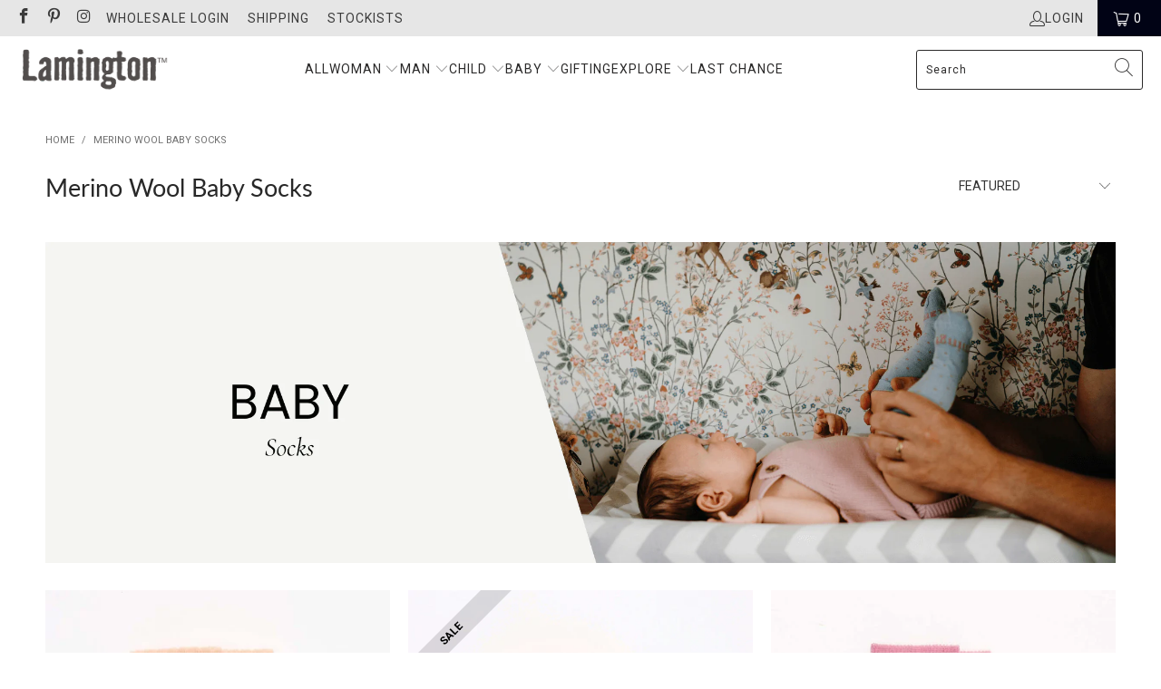

--- FILE ---
content_type: text/html; charset=utf-8
request_url: https://www.lamingtonsocks.com/collections/socks-baby
body_size: 88183
content:


 <!DOCTYPE html>
<html class="no-js no-touch" lang="en-NZ"> <head>
    
<meta name="google-site-verification" content="RpxJMNLWbNz03hlZZUQ0A8S8zOcsyz4XOrLOh1J9Cdc" /> <script src="https://code.jquery.com/jquery-3.6.0.min.js"></script> <script>
  $.get("https://ipinfo.io/json", function (response) { 
      var country_code = response.country; 
      if(country_code == "AU") {
          location.replace("https://www.lamingtonsocks.com.au/");
      }
  }, "jsonp");</script> <meta name="facebook-domain-verification" content="6lwmvzt0s8ar0nzpaz76v5um1ddrng" /> <!-- <meta name="google-site-verification" content="OWnroUtwehiIeGTHzoYNYFWJjkZFRcz6MfHQY7KZ2QQ" /> <meta name="google-site-verification" content="Z73Jbwzld8NB1dJbsNpXx9HRELHcpUWVC6ah2vfA0v0" />
  -->
<!-- Google Tag Manager -->
<script>(function(w,d,s,l,i){w[l]=w[l]||[];w[l].push({'gtm.start':
new Date().getTime(),event:'gtm.js'});var f=d.getElementsByTagName(s)[0],
j=d.createElement(s),dl=l!='dataLayer'?'&l='+l:'';j.async=true;j.src=
'https://www.googletagmanager.com/gtm.js?id='+i+dl;f.parentNode.insertBefore(j,f);
})(window,document,'script','dataLayer','GTM-PSMZLQQ');</script>
<!-- End Google Tag Manager --> <meta charset="utf-8"> <meta http-equiv="cleartype" content="on"> <!-- Mobile Specific Metas --> <meta name="HandheldFriendly" content="True"> <meta name="MobileOptimized" content="320"> <meta name="viewport" content="width=device-width,initial-scale=1"> <meta name="theme-color" content="#ffffff">

    
<title>
      Merino Wool Baby Socks NZ | Lamington Socks</title> <meta name="description" content="Discover the best in comfort with Lamington’s merino wool baby socks NZ. Keep delicate toes snug with merino wool infant socks. Shop newborn wool baby socks."/>
    
<!-- Preconnect Domains --> <link rel="preconnect" href="https://fonts.shopifycdn.com" /> <link rel="preconnect" href="https://cdn.shopify.com" /> <link rel="preconnect" href="https://v.shopify.com" /> <link rel="preconnect" href="https://cdn.shopifycloud.com" /> <link rel="preconnect" href="https://monorail-edge.shopifysvc.com"> <!-- fallback for browsers that don't support preconnect --> <link rel="dns-prefetch" href="https://fonts.shopifycdn.com" /> <link rel="dns-prefetch" href="https://cdn.shopify.com" /> <link rel="dns-prefetch" href="https://v.shopify.com" /> <link rel="dns-prefetch" href="https://cdn.shopifycloud.com" /> <link rel="dns-prefetch" href="https://monorail-edge.shopifysvc.com"> <!-- Preload Assets --> <link rel="preload" href="//www.lamingtonsocks.com/cdn/shop/t/59/assets/fancybox.css?v=19278034316635137701744854765" as="style"> <link rel="preload" href="//www.lamingtonsocks.com/cdn/shop/t/59/assets/styles.css?v=154514669809145773791762731197" as="style"> <link rel="preload" href="//www.lamingtonsocks.com/cdn/shop/t/59/assets/jquery.min.js?v=81049236547974671631744854769" as="script"> <link rel="preload" href="//www.lamingtonsocks.com/cdn/shop/t/59/assets/vendors.js?v=51772124549495699811744854783" as="script"> <link rel="preload" href="//www.lamingtonsocks.com/cdn/shop/t/59/assets/sections.js?v=44928575743550098301744854813" as="script"> <link rel="preload" href="//www.lamingtonsocks.com/cdn/shop/t/59/assets/utilities.js?v=12739964178933025911744854813" as="script"> <link rel="preload" href="//www.lamingtonsocks.com/cdn/shop/t/59/assets/app.js?v=104501703898201365811744854813" as="script"> <!-- Stylesheet for Fancybox library --> <link href="//www.lamingtonsocks.com/cdn/shop/t/59/assets/fancybox.css?v=19278034316635137701744854765" rel="stylesheet" type="text/css" media="all" /> <!-- Stylesheets for Turbo --> <link href="//www.lamingtonsocks.com/cdn/shop/t/59/assets/styles.css?v=154514669809145773791762731197" rel="stylesheet" type="text/css" media="all" /> <link href="//www.lamingtonsocks.com/cdn/shop/t/59/assets/custom.css?v=45836343516913644371744854813" rel="stylesheet" type="text/css" media="all" /> <script>
      window.lazySizesConfig = window.lazySizesConfig || {};

      lazySizesConfig.expand = 300;
      lazySizesConfig.loadHidden = false;

      /*! lazysizes - v5.2.2 - bgset plugin */
      !function(e,t){var a=function(){t(e.lazySizes),e.removeEventListener("lazyunveilread",a,!0)};t=t.bind(null,e,e.document),"object"==typeof module&&module.exports?t(require("lazysizes")):"function"==typeof define&&define.amd?define(["lazysizes"],t):e.lazySizes?a():e.addEventListener("lazyunveilread",a,!0)}(window,function(e,z,g){"use strict";var c,y,b,f,i,s,n,v,m;e.addEventListener&&(c=g.cfg,y=/\s+/g,b=/\s*\|\s+|\s+\|\s*/g,f=/^(.+?)(?:\s+\[\s*(.+?)\s*\])(?:\s+\[\s*(.+?)\s*\])?$/,i=/^\s*\(*\s*type\s*:\s*(.+?)\s*\)*\s*$/,s=/\(|\)|'/,n={contain:1,cover:1},v=function(e,t){var a;t&&((a=t.match(i))&&a[1]?e.setAttribute("type",a[1]):e.setAttribute("media",c.customMedia[t]||t))},m=function(e){var t,a,i,r;e.target._lazybgset&&(a=(t=e.target)._lazybgset,(i=t.currentSrc||t.src)&&((r=g.fire(a,"bgsetproxy",{src:i,useSrc:s.test(i)?JSON.stringify(i):i})).defaultPrevented||(a.style.backgroundImage="url("+r.detail.useSrc+")")),t._lazybgsetLoading&&(g.fire(a,"_lazyloaded",{},!1,!0),delete t._lazybgsetLoading))},addEventListener("lazybeforeunveil",function(e){var t,a,i,r,s,n,l,d,o,u;!e.defaultPrevented&&(t=e.target.getAttribute("data-bgset"))&&(o=e.target,(u=z.createElement("img")).alt="",u._lazybgsetLoading=!0,e.detail.firesLoad=!0,a=t,i=o,r=u,s=z.createElement("picture"),n=i.getAttribute(c.sizesAttr),l=i.getAttribute("data-ratio"),d=i.getAttribute("data-optimumx"),i._lazybgset&&i._lazybgset.parentNode==i&&i.removeChild(i._lazybgset),Object.defineProperty(r,"_lazybgset",{value:i,writable:!0}),Object.defineProperty(i,"_lazybgset",{value:s,writable:!0}),a=a.replace(y," ").split(b),s.style.display="none",r.className=c.lazyClass,1!=a.length||n||(n="auto"),a.forEach(function(e){var t,a=z.createElement("source");n&&"auto"!=n&&a.setAttribute("sizes",n),(t=e.match(f))?(a.setAttribute(c.srcsetAttr,t[1]),v(a,t[2]),v(a,t[3])):a.setAttribute(c.srcsetAttr,e),s.appendChild(a)}),n&&(r.setAttribute(c.sizesAttr,n),i.removeAttribute(c.sizesAttr),i.removeAttribute("sizes")),d&&r.setAttribute("data-optimumx",d),l&&r.setAttribute("data-ratio",l),s.appendChild(r),i.appendChild(s),setTimeout(function(){g.loader.unveil(u),g.rAF(function(){g.fire(u,"_lazyloaded",{},!0,!0),u.complete&&m({target:u})})}))}),z.addEventListener("load",m,!0),e.addEventListener("lazybeforesizes",function(e){var t,a,i,r;e.detail.instance==g&&e.target._lazybgset&&e.detail.dataAttr&&(t=e.target._lazybgset,i=t,r=(getComputedStyle(i)||{getPropertyValue:function(){}}).getPropertyValue("background-size"),!n[r]&&n[i.style.backgroundSize]&&(r=i.style.backgroundSize),n[a=r]&&(e.target._lazysizesParentFit=a,g.rAF(function(){e.target.setAttribute("data-parent-fit",a),e.target._lazysizesParentFit&&delete e.target._lazysizesParentFit})))},!0),z.documentElement.addEventListener("lazybeforesizes",function(e){var t,a;!e.defaultPrevented&&e.target._lazybgset&&e.detail.instance==g&&(e.detail.width=(t=e.target._lazybgset,a=g.gW(t,t.parentNode),(!t._lazysizesWidth||a>t._lazysizesWidth)&&(t._lazysizesWidth=a),t._lazysizesWidth))}))});

      /*! lazysizes - v5.2.2 */
      !function(e){var t=function(u,D,f){"use strict";var k,H;if(function(){var e;var t={lazyClass:"lazyload",loadedClass:"lazyloaded",loadingClass:"lazyloading",preloadClass:"lazypreload",errorClass:"lazyerror",autosizesClass:"lazyautosizes",srcAttr:"data-src",srcsetAttr:"data-srcset",sizesAttr:"data-sizes",minSize:40,customMedia:{},init:true,expFactor:1.5,hFac:.8,loadMode:2,loadHidden:true,ricTimeout:0,throttleDelay:125};H=u.lazySizesConfig||u.lazysizesConfig||{};for(e in t){if(!(e in H)){H[e]=t[e]}}}(),!D||!D.getElementsByClassName){return{init:function(){},cfg:H,noSupport:true}}var O=D.documentElement,a=u.HTMLPictureElement,P="addEventListener",$="getAttribute",q=u[P].bind(u),I=u.setTimeout,U=u.requestAnimationFrame||I,l=u.requestIdleCallback,j=/^picture$/i,r=["load","error","lazyincluded","_lazyloaded"],i={},G=Array.prototype.forEach,J=function(e,t){if(!i[t]){i[t]=new RegExp("(\\s|^)"+t+"(\\s|$)")}return i[t].test(e[$]("class")||"")&&i[t]},K=function(e,t){if(!J(e,t)){e.setAttribute("class",(e[$]("class")||"").trim()+" "+t)}},Q=function(e,t){var i;if(i=J(e,t)){e.setAttribute("class",(e[$]("class")||"").replace(i," "))}},V=function(t,i,e){var a=e?P:"removeEventListener";if(e){V(t,i)}r.forEach(function(e){t[a](e,i)})},X=function(e,t,i,a,r){var n=D.createEvent("Event");if(!i){i={}}i.instance=k;n.initEvent(t,!a,!r);n.detail=i;e.dispatchEvent(n);return n},Y=function(e,t){var i;if(!a&&(i=u.picturefill||H.pf)){if(t&&t.src&&!e[$]("srcset")){e.setAttribute("srcset",t.src)}i({reevaluate:true,elements:[e]})}else if(t&&t.src){e.src=t.src}},Z=function(e,t){return(getComputedStyle(e,null)||{})[t]},s=function(e,t,i){i=i||e.offsetWidth;while(i<H.minSize&&t&&!e._lazysizesWidth){i=t.offsetWidth;t=t.parentNode}return i},ee=function(){var i,a;var t=[];var r=[];var n=t;var s=function(){var e=n;n=t.length?r:t;i=true;a=false;while(e.length){e.shift()()}i=false};var e=function(e,t){if(i&&!t){e.apply(this,arguments)}else{n.push(e);if(!a){a=true;(D.hidden?I:U)(s)}}};e._lsFlush=s;return e}(),te=function(i,e){return e?function(){ee(i)}:function(){var e=this;var t=arguments;ee(function(){i.apply(e,t)})}},ie=function(e){var i;var a=0;var r=H.throttleDelay;var n=H.ricTimeout;var t=function(){i=false;a=f.now();e()};var s=l&&n>49?function(){l(t,{timeout:n});if(n!==H.ricTimeout){n=H.ricTimeout}}:te(function(){I(t)},true);return function(e){var t;if(e=e===true){n=33}if(i){return}i=true;t=r-(f.now()-a);if(t<0){t=0}if(e||t<9){s()}else{I(s,t)}}},ae=function(e){var t,i;var a=99;var r=function(){t=null;e()};var n=function(){var e=f.now()-i;if(e<a){I(n,a-e)}else{(l||r)(r)}};return function(){i=f.now();if(!t){t=I(n,a)}}},e=function(){var v,m,c,h,e;var y,z,g,p,C,b,A;var n=/^img$/i;var d=/^iframe$/i;var E="onscroll"in u&&!/(gle|ing)bot/.test(navigator.userAgent);var _=0;var w=0;var N=0;var M=-1;var x=function(e){N--;if(!e||N<0||!e.target){N=0}};var W=function(e){if(A==null){A=Z(D.body,"visibility")=="hidden"}return A||!(Z(e.parentNode,"visibility")=="hidden"&&Z(e,"visibility")=="hidden")};var S=function(e,t){var i;var a=e;var r=W(e);g-=t;b+=t;p-=t;C+=t;while(r&&(a=a.offsetParent)&&a!=D.body&&a!=O){r=(Z(a,"opacity")||1)>0;if(r&&Z(a,"overflow")!="visible"){i=a.getBoundingClientRect();r=C>i.left&&p<i.right&&b>i.top-1&&g<i.bottom+1}}return r};var t=function(){var e,t,i,a,r,n,s,l,o,u,f,c;var d=k.elements;if((h=H.loadMode)&&N<8&&(e=d.length)){t=0;M++;for(;t<e;t++){if(!d[t]||d[t]._lazyRace){continue}if(!E||k.prematureUnveil&&k.prematureUnveil(d[t])){R(d[t]);continue}if(!(l=d[t][$]("data-expand"))||!(n=l*1)){n=w}if(!u){u=!H.expand||H.expand<1?O.clientHeight>500&&O.clientWidth>500?500:370:H.expand;k._defEx=u;f=u*H.expFactor;c=H.hFac;A=null;if(w<f&&N<1&&M>2&&h>2&&!D.hidden){w=f;M=0}else if(h>1&&M>1&&N<6){w=u}else{w=_}}if(o!==n){y=innerWidth+n*c;z=innerHeight+n;s=n*-1;o=n}i=d[t].getBoundingClientRect();if((b=i.bottom)>=s&&(g=i.top)<=z&&(C=i.right)>=s*c&&(p=i.left)<=y&&(b||C||p||g)&&(H.loadHidden||W(d[t]))&&(m&&N<3&&!l&&(h<3||M<4)||S(d[t],n))){R(d[t]);r=true;if(N>9){break}}else if(!r&&m&&!a&&N<4&&M<4&&h>2&&(v[0]||H.preloadAfterLoad)&&(v[0]||!l&&(b||C||p||g||d[t][$](H.sizesAttr)!="auto"))){a=v[0]||d[t]}}if(a&&!r){R(a)}}};var i=ie(t);var B=function(e){var t=e.target;if(t._lazyCache){delete t._lazyCache;return}x(e);K(t,H.loadedClass);Q(t,H.loadingClass);V(t,L);X(t,"lazyloaded")};var a=te(B);var L=function(e){a({target:e.target})};var T=function(t,i){try{t.contentWindow.location.replace(i)}catch(e){t.src=i}};var F=function(e){var t;var i=e[$](H.srcsetAttr);if(t=H.customMedia[e[$]("data-media")||e[$]("media")]){e.setAttribute("media",t)}if(i){e.setAttribute("srcset",i)}};var s=te(function(t,e,i,a,r){var n,s,l,o,u,f;if(!(u=X(t,"lazybeforeunveil",e)).defaultPrevented){if(a){if(i){K(t,H.autosizesClass)}else{t.setAttribute("sizes",a)}}s=t[$](H.srcsetAttr);n=t[$](H.srcAttr);if(r){l=t.parentNode;o=l&&j.test(l.nodeName||"")}f=e.firesLoad||"src"in t&&(s||n||o);u={target:t};K(t,H.loadingClass);if(f){clearTimeout(c);c=I(x,2500);V(t,L,true)}if(o){G.call(l.getElementsByTagName("source"),F)}if(s){t.setAttribute("srcset",s)}else if(n&&!o){if(d.test(t.nodeName)){T(t,n)}else{t.src=n}}if(r&&(s||o)){Y(t,{src:n})}}if(t._lazyRace){delete t._lazyRace}Q(t,H.lazyClass);ee(function(){var e=t.complete&&t.naturalWidth>1;if(!f||e){if(e){K(t,"ls-is-cached")}B(u);t._lazyCache=true;I(function(){if("_lazyCache"in t){delete t._lazyCache}},9)}if(t.loading=="lazy"){N--}},true)});var R=function(e){if(e._lazyRace){return}var t;var i=n.test(e.nodeName);var a=i&&(e[$](H.sizesAttr)||e[$]("sizes"));var r=a=="auto";if((r||!m)&&i&&(e[$]("src")||e.srcset)&&!e.complete&&!J(e,H.errorClass)&&J(e,H.lazyClass)){return}t=X(e,"lazyunveilread").detail;if(r){re.updateElem(e,true,e.offsetWidth)}e._lazyRace=true;N++;s(e,t,r,a,i)};var r=ae(function(){H.loadMode=3;i()});var l=function(){if(H.loadMode==3){H.loadMode=2}r()};var o=function(){if(m){return}if(f.now()-e<999){I(o,999);return}m=true;H.loadMode=3;i();q("scroll",l,true)};return{_:function(){e=f.now();k.elements=D.getElementsByClassName(H.lazyClass);v=D.getElementsByClassName(H.lazyClass+" "+H.preloadClass);q("scroll",i,true);q("resize",i,true);q("pageshow",function(e){if(e.persisted){var t=D.querySelectorAll("."+H.loadingClass);if(t.length&&t.forEach){U(function(){t.forEach(function(e){if(e.complete){R(e)}})})}}});if(u.MutationObserver){new MutationObserver(i).observe(O,{childList:true,subtree:true,attributes:true})}else{O[P]("DOMNodeInserted",i,true);O[P]("DOMAttrModified",i,true);setInterval(i,999)}q("hashchange",i,true);["focus","mouseover","click","load","transitionend","animationend"].forEach(function(e){D[P](e,i,true)});if(/d$|^c/.test(D.readyState)){o()}else{q("load",o);D[P]("DOMContentLoaded",i);I(o,2e4)}if(k.elements.length){t();ee._lsFlush()}else{i()}},checkElems:i,unveil:R,_aLSL:l}}(),re=function(){var i;var n=te(function(e,t,i,a){var r,n,s;e._lazysizesWidth=a;a+="px";e.setAttribute("sizes",a);if(j.test(t.nodeName||"")){r=t.getElementsByTagName("source");for(n=0,s=r.length;n<s;n++){r[n].setAttribute("sizes",a)}}if(!i.detail.dataAttr){Y(e,i.detail)}});var a=function(e,t,i){var a;var r=e.parentNode;if(r){i=s(e,r,i);a=X(e,"lazybeforesizes",{width:i,dataAttr:!!t});if(!a.defaultPrevented){i=a.detail.width;if(i&&i!==e._lazysizesWidth){n(e,r,a,i)}}}};var e=function(){var e;var t=i.length;if(t){e=0;for(;e<t;e++){a(i[e])}}};var t=ae(e);return{_:function(){i=D.getElementsByClassName(H.autosizesClass);q("resize",t)},checkElems:t,updateElem:a}}(),t=function(){if(!t.i&&D.getElementsByClassName){t.i=true;re._();e._()}};return I(function(){H.init&&t()}),k={cfg:H,autoSizer:re,loader:e,init:t,uP:Y,aC:K,rC:Q,hC:J,fire:X,gW:s,rAF:ee}}(e,e.document,Date);e.lazySizes=t,"object"==typeof module&&module.exports&&(module.exports=t)}("undefined"!=typeof window?window:{});</script> <!-- USO Sales Badges for Lazyloaded images   --> <script>
    document.addEventListener('lazybeforeunveil', function(e){
      if (typeof window.saso == "object") {
        (function() {
          var nTimer = setInterval(function() {
            if (window.saso.page_actions_data !== undefined) {
              var productBadgeDataCache = JSON.parse(sessionStorage.getItem("product-badge-data"));
              var badgeStylesDataCache = JSON.parse(sessionStorage.getItem("badge-styles-data"));
              var pageActionsData = {...window.saso.page_actions_data, product_badge_data: productBadgeDataCache?.productBadgeData, offer_badge_styles: badgeStylesDataCache?.badgeStyles};
              setTimeout(function(){
                jQuery('.saso-offer-badge').remove();
                window.sasoAddProductBadges(pageActionsData);
              }, 500);
              clearInterval(nTimer);
            }
          }, 100);
        })();
      }
    });</script> <!--  End of USO code  --> <!-- Icons --> <link rel="shortcut icon" type="image/x-icon" href="//www.lamingtonsocks.com/cdn/shop/files/Untitled_design_83_180x180.png?v=1739233495"> <link rel="apple-touch-icon" href="//www.lamingtonsocks.com/cdn/shop/files/Untitled_design_83_180x180.png?v=1739233495"/> <link rel="apple-touch-icon" sizes="57x57" href="//www.lamingtonsocks.com/cdn/shop/files/Untitled_design_83_57x57.png?v=1739233495"/> <link rel="apple-touch-icon" sizes="60x60" href="//www.lamingtonsocks.com/cdn/shop/files/Untitled_design_83_60x60.png?v=1739233495"/> <link rel="apple-touch-icon" sizes="72x72" href="//www.lamingtonsocks.com/cdn/shop/files/Untitled_design_83_72x72.png?v=1739233495"/> <link rel="apple-touch-icon" sizes="76x76" href="//www.lamingtonsocks.com/cdn/shop/files/Untitled_design_83_76x76.png?v=1739233495"/> <link rel="apple-touch-icon" sizes="114x114" href="//www.lamingtonsocks.com/cdn/shop/files/Untitled_design_83_114x114.png?v=1739233495"/> <link rel="apple-touch-icon" sizes="180x180" href="//www.lamingtonsocks.com/cdn/shop/files/Untitled_design_83_180x180.png?v=1739233495"/> <link rel="apple-touch-icon" sizes="228x228" href="//www.lamingtonsocks.com/cdn/shop/files/Untitled_design_83_228x228.png?v=1739233495"/>
    
<link rel="canonical" href="https://www.lamingtonsocks.com/collections/socks-baby"> <meta name="robots" content="index, follow"> <script src="//www.lamingtonsocks.com/cdn/shop/t/59/assets/jquery.min.js?v=81049236547974671631744854769" defer></script> <script src="//www.lamingtonsocks.com/cdn/shop/t/59/assets/currencies.js?v=63035159355332271981744854764" defer></script> <script>
      window.PXUTheme = window.PXUTheme || {};
      window.PXUTheme.version = '7.1.1';
      window.PXUTheme.name = 'Turbo';</script>
    


    
<template id="price-ui"><span class="price " data-price></span><span class="compare-at-price" data-compare-at-price></span><span class="unit-pricing" data-unit-pricing></span></template> <template id="price-ui-badge"><div class="price-ui-badge__sticker price-ui-badge__sticker--"> <span class="price-ui-badge__sticker-text" data-badge></span></div></template> <template id="price-ui__price"><span class="money" data-price></span></template> <template id="price-ui__price-range"><span class="price-min" data-price-min><span class="money" data-price></span></span> - <span class="price-max" data-price-max><span class="money" data-price></span></span></template> <template id="price-ui__unit-pricing"><span class="unit-quantity" data-unit-quantity></span> | <span class="unit-price" data-unit-price><span class="money" data-price></span></span> / <span class="unit-measurement" data-unit-measurement></span></template> <template id="price-ui-badge__percent-savings-range">Save up to <span data-price-percent></span>%</template> <template id="price-ui-badge__percent-savings">Save <span data-price-percent></span>%</template> <template id="price-ui-badge__price-savings-range">Save up to <span class="money" data-price></span></template> <template id="price-ui-badge__price-savings">Save <span class="money" data-price></span></template> <template id="price-ui-badge__on-sale">Sale</template> <template id="price-ui-badge__sold-out">Sold out</template> <template id="price-ui-badge__in-stock">In stock</template> <script>
      
window.PXUTheme = window.PXUTheme || {};


window.PXUTheme.theme_settings = {};
window.PXUTheme.currency = {};
window.PXUTheme.routes = window.PXUTheme.routes || {};


window.PXUTheme.theme_settings.display_tos_checkbox = false;
window.PXUTheme.theme_settings.go_to_checkout = false;
window.PXUTheme.theme_settings.cart_action = "ajax";
window.PXUTheme.theme_settings.cart_shipping_calculator = false;


window.PXUTheme.theme_settings.collection_swatches = false;
window.PXUTheme.theme_settings.collection_secondary_image = true;


window.PXUTheme.currency.show_multiple_currencies = false;
window.PXUTheme.currency.shop_currency = "NZD";
window.PXUTheme.currency.default_currency = "NZD";
window.PXUTheme.currency.display_format = "money_format";
window.PXUTheme.currency.money_format = "${{amount}}";
window.PXUTheme.currency.money_format_no_currency = "${{amount}}";
window.PXUTheme.currency.money_format_currency = "${{amount}} USD";
window.PXUTheme.currency.native_multi_currency = true;
window.PXUTheme.currency.iso_code = "USD";
window.PXUTheme.currency.symbol = "$";


window.PXUTheme.theme_settings.display_inventory_left = false;
window.PXUTheme.theme_settings.inventory_threshold = 10;
window.PXUTheme.theme_settings.limit_quantity = true;


window.PXUTheme.theme_settings.menu_position = null;


window.PXUTheme.theme_settings.newsletter_popup = false;
window.PXUTheme.theme_settings.newsletter_popup_days = "7";
window.PXUTheme.theme_settings.newsletter_popup_mobile = false;
window.PXUTheme.theme_settings.newsletter_popup_seconds = 10;


window.PXUTheme.theme_settings.pagination_type = "infinite_scroll";


window.PXUTheme.theme_settings.enable_shopify_collection_badges = true;
window.PXUTheme.theme_settings.quick_shop_thumbnail_position = "bottom-thumbnails";
window.PXUTheme.theme_settings.product_form_style = "radio";
window.PXUTheme.theme_settings.sale_banner_enabled = false;
window.PXUTheme.theme_settings.display_savings = true;
window.PXUTheme.theme_settings.display_sold_out_price = false;
window.PXUTheme.theme_settings.sold_out_text = "Sold out";
window.PXUTheme.theme_settings.free_text = "";
window.PXUTheme.theme_settings.video_looping = null;
window.PXUTheme.theme_settings.quick_shop_style = "popup";
window.PXUTheme.theme_settings.hover_enabled = false;


window.PXUTheme.routes.cart_url = "/cart";
window.PXUTheme.routes.root_url = "/";
window.PXUTheme.routes.search_url = "/search";
window.PXUTheme.routes.all_products_collection_url = "/collections/all";


window.PXUTheme.theme_settings.image_loading_style = "appear";


window.PXUTheme.theme_settings.search_option = "product,page,article";
window.PXUTheme.theme_settings.search_items_to_display = 4;
window.PXUTheme.theme_settings.enable_autocomplete = true;


window.PXUTheme.theme_settings.page_dots_enabled = true;
window.PXUTheme.theme_settings.slideshow_arrow_size = "light";


window.PXUTheme.theme_settings.quick_shop_enabled = false;


window.PXUTheme.translation = {};


window.PXUTheme.translation.agree_to_terms_warning = "You must agree with the terms and conditions to checkout.";
window.PXUTheme.translation.one_item_left = "item left";
window.PXUTheme.translation.items_left_text = "items left";
window.PXUTheme.translation.cart_savings_text = "Total Savings";
window.PXUTheme.translation.cart_discount_text = "Discount";
window.PXUTheme.translation.cart_subtotal_text = "Subtotal";
window.PXUTheme.translation.cart_remove_text = "Remove";
window.PXUTheme.translation.cart_free_text = "Free";


window.PXUTheme.translation.newsletter_success_text = "Thank you for joining our mailing list!";


window.PXUTheme.translation.notify_email = "Enter your email address...";
window.PXUTheme.translation.notify_email_value = "Translation missing: en.contact.fields.email";
window.PXUTheme.translation.notify_email_send = "Send";
window.PXUTheme.translation.notify_message_first = "Please notify me when ";
window.PXUTheme.translation.notify_message_last = " becomes available - ";
window.PXUTheme.translation.notify_success_text = "Thanks! We will notify you when this product becomes available!";


window.PXUTheme.translation.add_to_cart = "Add to Cart";
window.PXUTheme.translation.coming_soon_text = "Coming Soon";
window.PXUTheme.translation.sold_out_text = "Sold Out";
window.PXUTheme.translation.sale_text = "Sale";
window.PXUTheme.translation.savings_text = "You Save";
window.PXUTheme.translation.from_text = "from";
window.PXUTheme.translation.new_text = "New";
window.PXUTheme.translation.pre_order_text = "Pre-Order";
window.PXUTheme.translation.unavailable_text = "Unavailable";


window.PXUTheme.translation.all_results = "View all results";
window.PXUTheme.translation.no_results = "Sorry, no results!";


window.PXUTheme.media_queries = {};
window.PXUTheme.media_queries.small = window.matchMedia( "(max-width: 480px)" );
window.PXUTheme.media_queries.medium = window.matchMedia( "(max-width: 798px)" );
window.PXUTheme.media_queries.large = window.matchMedia( "(min-width: 799px)" );
window.PXUTheme.media_queries.larger = window.matchMedia( "(min-width: 960px)" );
window.PXUTheme.media_queries.xlarge = window.matchMedia( "(min-width: 1200px)" );
window.PXUTheme.media_queries.ie10 = window.matchMedia( "all and (-ms-high-contrast: none), (-ms-high-contrast: active)" );
window.PXUTheme.media_queries.tablet = window.matchMedia( "only screen and (min-width: 799px) and (max-width: 1024px)" );</script> <script src="//www.lamingtonsocks.com/cdn/shop/t/59/assets/vendors.js?v=51772124549495699811744854783" defer></script> <script src="//www.lamingtonsocks.com/cdn/shop/t/59/assets/sections.js?v=44928575743550098301744854813" defer></script> <script src="//www.lamingtonsocks.com/cdn/shop/t/59/assets/utilities.js?v=12739964178933025911744854813" defer></script> <script src="//www.lamingtonsocks.com/cdn/shop/t/59/assets/app.js?v=104501703898201365811744854813" defer></script> <script></script> <script>window.performance && window.performance.mark && window.performance.mark('shopify.content_for_header.start');</script><meta name="google-site-verification" content="Q6ue5rakLPA4Yh2Y_hUcT_XkeakSwCWLgQYxyjBItjo">
<meta id="shopify-digital-wallet" name="shopify-digital-wallet" content="/14514740/digital_wallets/dialog">
<meta name="shopify-checkout-api-token" content="3eb7859d334c1da649d771cde89580e1">
<meta id="in-context-paypal-metadata" data-shop-id="14514740" data-venmo-supported="false" data-environment="production" data-locale="en_US" data-paypal-v4="true" data-currency="USD">
<link rel="alternate" type="application/atom+xml" title="Feed" href="/collections/socks-baby.atom" />
<link rel="alternate" hreflang="x-default" href="https://www.lamington.co.nz/collections/socks-baby">
<link rel="alternate" hreflang="en" href="https://www.lamington.co.nz/collections/socks-baby">
<link rel="alternate" hreflang="en-AD" href="https://www.lamingtonsocks.com/collections/socks-baby">
<link rel="alternate" hreflang="en-AL" href="https://www.lamingtonsocks.com/collections/socks-baby">
<link rel="alternate" hreflang="en-AM" href="https://www.lamingtonsocks.com/collections/socks-baby">
<link rel="alternate" hreflang="en-AT" href="https://www.lamingtonsocks.com/collections/socks-baby">
<link rel="alternate" hreflang="en-AX" href="https://www.lamingtonsocks.com/collections/socks-baby">
<link rel="alternate" hreflang="en-BA" href="https://www.lamingtonsocks.com/collections/socks-baby">
<link rel="alternate" hreflang="en-BE" href="https://www.lamingtonsocks.com/collections/socks-baby">
<link rel="alternate" hreflang="en-BG" href="https://www.lamingtonsocks.com/collections/socks-baby">
<link rel="alternate" hreflang="en-BY" href="https://www.lamingtonsocks.com/collections/socks-baby">
<link rel="alternate" hreflang="en-CH" href="https://www.lamingtonsocks.com/collections/socks-baby">
<link rel="alternate" hreflang="en-CY" href="https://www.lamingtonsocks.com/collections/socks-baby">
<link rel="alternate" hreflang="en-CZ" href="https://www.lamingtonsocks.com/collections/socks-baby">
<link rel="alternate" hreflang="en-DE" href="https://www.lamingtonsocks.com/collections/socks-baby">
<link rel="alternate" hreflang="en-DK" href="https://www.lamingtonsocks.com/collections/socks-baby">
<link rel="alternate" hreflang="en-EE" href="https://www.lamingtonsocks.com/collections/socks-baby">
<link rel="alternate" hreflang="en-ES" href="https://www.lamingtonsocks.com/collections/socks-baby">
<link rel="alternate" hreflang="en-FI" href="https://www.lamingtonsocks.com/collections/socks-baby">
<link rel="alternate" hreflang="en-FO" href="https://www.lamingtonsocks.com/collections/socks-baby">
<link rel="alternate" hreflang="en-FR" href="https://www.lamingtonsocks.com/collections/socks-baby">
<link rel="alternate" hreflang="en-GE" href="https://www.lamingtonsocks.com/collections/socks-baby">
<link rel="alternate" hreflang="en-GG" href="https://www.lamingtonsocks.com/collections/socks-baby">
<link rel="alternate" hreflang="en-GI" href="https://www.lamingtonsocks.com/collections/socks-baby">
<link rel="alternate" hreflang="en-GL" href="https://www.lamingtonsocks.com/collections/socks-baby">
<link rel="alternate" hreflang="en-GP" href="https://www.lamingtonsocks.com/collections/socks-baby">
<link rel="alternate" hreflang="en-GR" href="https://www.lamingtonsocks.com/collections/socks-baby">
<link rel="alternate" hreflang="en-HR" href="https://www.lamingtonsocks.com/collections/socks-baby">
<link rel="alternate" hreflang="en-HU" href="https://www.lamingtonsocks.com/collections/socks-baby">
<link rel="alternate" hreflang="en-IM" href="https://www.lamingtonsocks.com/collections/socks-baby">
<link rel="alternate" hreflang="en-IS" href="https://www.lamingtonsocks.com/collections/socks-baby">
<link rel="alternate" hreflang="en-IT" href="https://www.lamingtonsocks.com/collections/socks-baby">
<link rel="alternate" hreflang="en-JE" href="https://www.lamingtonsocks.com/collections/socks-baby">
<link rel="alternate" hreflang="en-LI" href="https://www.lamingtonsocks.com/collections/socks-baby">
<link rel="alternate" hreflang="en-LT" href="https://www.lamingtonsocks.com/collections/socks-baby">
<link rel="alternate" hreflang="en-LU" href="https://www.lamingtonsocks.com/collections/socks-baby">
<link rel="alternate" hreflang="en-LV" href="https://www.lamingtonsocks.com/collections/socks-baby">
<link rel="alternate" hreflang="en-MC" href="https://www.lamingtonsocks.com/collections/socks-baby">
<link rel="alternate" hreflang="en-MD" href="https://www.lamingtonsocks.com/collections/socks-baby">
<link rel="alternate" hreflang="en-ME" href="https://www.lamingtonsocks.com/collections/socks-baby">
<link rel="alternate" hreflang="en-MK" href="https://www.lamingtonsocks.com/collections/socks-baby">
<link rel="alternate" hreflang="en-MT" href="https://www.lamingtonsocks.com/collections/socks-baby">
<link rel="alternate" hreflang="en-NL" href="https://www.lamingtonsocks.com/collections/socks-baby">
<link rel="alternate" hreflang="en-NO" href="https://www.lamingtonsocks.com/collections/socks-baby">
<link rel="alternate" hreflang="en-PL" href="https://www.lamingtonsocks.com/collections/socks-baby">
<link rel="alternate" hreflang="en-PT" href="https://www.lamingtonsocks.com/collections/socks-baby">
<link rel="alternate" hreflang="en-RE" href="https://www.lamingtonsocks.com/collections/socks-baby">
<link rel="alternate" hreflang="en-RO" href="https://www.lamingtonsocks.com/collections/socks-baby">
<link rel="alternate" hreflang="en-RS" href="https://www.lamingtonsocks.com/collections/socks-baby">
<link rel="alternate" hreflang="en-SE" href="https://www.lamingtonsocks.com/collections/socks-baby">
<link rel="alternate" hreflang="en-SG" href="https://www.lamingtonsocks.com/collections/socks-baby">
<link rel="alternate" hreflang="en-SI" href="https://www.lamingtonsocks.com/collections/socks-baby">
<link rel="alternate" hreflang="en-SJ" href="https://www.lamingtonsocks.com/collections/socks-baby">
<link rel="alternate" hreflang="en-SK" href="https://www.lamingtonsocks.com/collections/socks-baby">
<link rel="alternate" hreflang="en-SM" href="https://www.lamingtonsocks.com/collections/socks-baby">
<link rel="alternate" hreflang="en-TR" href="https://www.lamingtonsocks.com/collections/socks-baby">
<link rel="alternate" hreflang="en-UA" href="https://www.lamingtonsocks.com/collections/socks-baby">
<link rel="alternate" hreflang="en-XK" href="https://www.lamingtonsocks.com/collections/socks-baby">
<link rel="alternate" hreflang="en-YT" href="https://www.lamingtonsocks.com/collections/socks-baby">
<link rel="alternate" hreflang="en-CA" href="https://www.lamingtonsocks.com/collections/socks-baby">
<link rel="alternate" hreflang="en-US" href="https://www.lamingtonsocks.com/collections/socks-baby">
<link rel="alternate" hreflang="en-NC" href="https://www.lamingtonsocks.com/collections/socks-baby">
<link rel="alternate" hreflang="en-GB" href="https://www.lamingtonsocks.co.uk/collections/socks-baby">
<link rel="alternate" hreflang="en-IE" href="https://www.lamingtonsocks.co.uk/collections/socks-baby">
<link rel="alternate" type="application/json+oembed" href="https://www.lamingtonsocks.com/collections/socks-baby.oembed">
<script async="async" src="/checkouts/internal/preloads.js?locale=en-US"></script>
<link rel="preconnect" href="https://shop.app" crossorigin="anonymous">
<script async="async" src="https://shop.app/checkouts/internal/preloads.js?locale=en-US&shop_id=14514740" crossorigin="anonymous"></script>
<script id="apple-pay-shop-capabilities" type="application/json">{"shopId":14514740,"countryCode":"NZ","currencyCode":"USD","merchantCapabilities":["supports3DS"],"merchantId":"gid:\/\/shopify\/Shop\/14514740","merchantName":"Lamingtonnz","requiredBillingContactFields":["postalAddress","email","phone"],"requiredShippingContactFields":["postalAddress","email","phone"],"shippingType":"shipping","supportedNetworks":["visa","masterCard"],"total":{"type":"pending","label":"Lamingtonnz","amount":"1.00"},"shopifyPaymentsEnabled":true,"supportsSubscriptions":true}</script>
<script id="shopify-features" type="application/json">{"accessToken":"3eb7859d334c1da649d771cde89580e1","betas":["rich-media-storefront-analytics"],"domain":"www.lamingtonsocks.com","predictiveSearch":true,"shopId":14514740,"locale":"en"}</script>
<script>var Shopify = Shopify || {};
Shopify.shop = "lamingtonnz.myshopify.com";
Shopify.locale = "en";
Shopify.currency = {"active":"USD","rate":"0.59477322"};
Shopify.country = "US";
Shopify.theme = {"name":"Turbo - sale badge | Slide Cart","id":177272619330,"schema_name":"Turbo","schema_version":"7.1.1","theme_store_id":null,"role":"main"};
Shopify.theme.handle = "null";
Shopify.theme.style = {"id":null,"handle":null};
Shopify.cdnHost = "www.lamingtonsocks.com/cdn";
Shopify.routes = Shopify.routes || {};
Shopify.routes.root = "/";</script>
<script type="module">!function(o){(o.Shopify=o.Shopify||{}).modules=!0}(window);</script>
<script>!function(o){function n(){var o=[];function n(){o.push(Array.prototype.slice.apply(arguments))}return n.q=o,n}var t=o.Shopify=o.Shopify||{};t.loadFeatures=n(),t.autoloadFeatures=n()}(window);</script>
<script>
  window.ShopifyPay = window.ShopifyPay || {};
  window.ShopifyPay.apiHost = "shop.app\/pay";
  window.ShopifyPay.redirectState = null;
</script>
<script id="shop-js-analytics" type="application/json">{"pageType":"collection"}</script>
<script defer="defer" async type="module" src="//www.lamingtonsocks.com/cdn/shopifycloud/shop-js/modules/v2/client.init-shop-cart-sync_BdyHc3Nr.en.esm.js"></script>
<script defer="defer" async type="module" src="//www.lamingtonsocks.com/cdn/shopifycloud/shop-js/modules/v2/chunk.common_Daul8nwZ.esm.js"></script>
<script type="module">
  await import("//www.lamingtonsocks.com/cdn/shopifycloud/shop-js/modules/v2/client.init-shop-cart-sync_BdyHc3Nr.en.esm.js");
await import("//www.lamingtonsocks.com/cdn/shopifycloud/shop-js/modules/v2/chunk.common_Daul8nwZ.esm.js");

  window.Shopify.SignInWithShop?.initShopCartSync?.({"fedCMEnabled":true,"windoidEnabled":true});

</script>
<script>
  window.Shopify = window.Shopify || {};
  if (!window.Shopify.featureAssets) window.Shopify.featureAssets = {};
  window.Shopify.featureAssets['shop-js'] = {"shop-cart-sync":["modules/v2/client.shop-cart-sync_QYOiDySF.en.esm.js","modules/v2/chunk.common_Daul8nwZ.esm.js"],"init-fed-cm":["modules/v2/client.init-fed-cm_DchLp9rc.en.esm.js","modules/v2/chunk.common_Daul8nwZ.esm.js"],"shop-button":["modules/v2/client.shop-button_OV7bAJc5.en.esm.js","modules/v2/chunk.common_Daul8nwZ.esm.js"],"init-windoid":["modules/v2/client.init-windoid_DwxFKQ8e.en.esm.js","modules/v2/chunk.common_Daul8nwZ.esm.js"],"shop-cash-offers":["modules/v2/client.shop-cash-offers_DWtL6Bq3.en.esm.js","modules/v2/chunk.common_Daul8nwZ.esm.js","modules/v2/chunk.modal_CQq8HTM6.esm.js"],"shop-toast-manager":["modules/v2/client.shop-toast-manager_CX9r1SjA.en.esm.js","modules/v2/chunk.common_Daul8nwZ.esm.js"],"init-shop-email-lookup-coordinator":["modules/v2/client.init-shop-email-lookup-coordinator_UhKnw74l.en.esm.js","modules/v2/chunk.common_Daul8nwZ.esm.js"],"pay-button":["modules/v2/client.pay-button_DzxNnLDY.en.esm.js","modules/v2/chunk.common_Daul8nwZ.esm.js"],"avatar":["modules/v2/client.avatar_BTnouDA3.en.esm.js"],"init-shop-cart-sync":["modules/v2/client.init-shop-cart-sync_BdyHc3Nr.en.esm.js","modules/v2/chunk.common_Daul8nwZ.esm.js"],"shop-login-button":["modules/v2/client.shop-login-button_D8B466_1.en.esm.js","modules/v2/chunk.common_Daul8nwZ.esm.js","modules/v2/chunk.modal_CQq8HTM6.esm.js"],"init-customer-accounts-sign-up":["modules/v2/client.init-customer-accounts-sign-up_C8fpPm4i.en.esm.js","modules/v2/client.shop-login-button_D8B466_1.en.esm.js","modules/v2/chunk.common_Daul8nwZ.esm.js","modules/v2/chunk.modal_CQq8HTM6.esm.js"],"init-shop-for-new-customer-accounts":["modules/v2/client.init-shop-for-new-customer-accounts_CVTO0Ztu.en.esm.js","modules/v2/client.shop-login-button_D8B466_1.en.esm.js","modules/v2/chunk.common_Daul8nwZ.esm.js","modules/v2/chunk.modal_CQq8HTM6.esm.js"],"init-customer-accounts":["modules/v2/client.init-customer-accounts_dRgKMfrE.en.esm.js","modules/v2/client.shop-login-button_D8B466_1.en.esm.js","modules/v2/chunk.common_Daul8nwZ.esm.js","modules/v2/chunk.modal_CQq8HTM6.esm.js"],"shop-follow-button":["modules/v2/client.shop-follow-button_CkZpjEct.en.esm.js","modules/v2/chunk.common_Daul8nwZ.esm.js","modules/v2/chunk.modal_CQq8HTM6.esm.js"],"lead-capture":["modules/v2/client.lead-capture_BntHBhfp.en.esm.js","modules/v2/chunk.common_Daul8nwZ.esm.js","modules/v2/chunk.modal_CQq8HTM6.esm.js"],"checkout-modal":["modules/v2/client.checkout-modal_CfxcYbTm.en.esm.js","modules/v2/chunk.common_Daul8nwZ.esm.js","modules/v2/chunk.modal_CQq8HTM6.esm.js"],"shop-login":["modules/v2/client.shop-login_Da4GZ2H6.en.esm.js","modules/v2/chunk.common_Daul8nwZ.esm.js","modules/v2/chunk.modal_CQq8HTM6.esm.js"],"payment-terms":["modules/v2/client.payment-terms_MV4M3zvL.en.esm.js","modules/v2/chunk.common_Daul8nwZ.esm.js","modules/v2/chunk.modal_CQq8HTM6.esm.js"]};
</script>
<script>(function() {
  var isLoaded = false;
  function asyncLoad() {
    if (isLoaded) return;
    isLoaded = true;
    var urls = ["https:\/\/js.smile.io\/v1\/smile-shopify.js?shop=lamingtonnz.myshopify.com","https:\/\/storage.nfcube.com\/instafeed-8db8ccff96fa5bb02c7091b894850090.js?shop=lamingtonnz.myshopify.com","https:\/\/cdn.hextom.com\/js\/freeshippingbar.js?shop=lamingtonnz.myshopify.com","https:\/\/cdn.hextom.com\/js\/quickannouncementbar.js?shop=lamingtonnz.myshopify.com","\/\/cdn.shopify.com\/proxy\/480d4d96940e04e231cd206cdb436949f42d14025bbdae378553f47741ac6f5d\/shopify-script-tags.s3.eu-west-1.amazonaws.com\/smartseo\/instantpage.js?shop=lamingtonnz.myshopify.com\u0026sp-cache-control=cHVibGljLCBtYXgtYWdlPTkwMA"];
    for (var i = 0; i <urls.length; i++) {
      var s = document.createElement('script');
      s.type = 'text/javascript';
      s.async = true;
      s.src = urls[i];
      var x = document.getElementsByTagName('script')[0];
      x.parentNode.insertBefore(s, x);
    }
  };
  if(window.attachEvent) {
    window.attachEvent('onload', asyncLoad);
  } else {
    window.addEventListener('load', asyncLoad, false);
  }
})();</script>
<script id="__st">var __st={"a":14514740,"offset":46800,"reqid":"d61b448f-a5af-45ab-9612-78a24e4eece4-1768946518","pageurl":"www.lamingtonsocks.com\/collections\/socks-baby","u":"cacfde2f0657","p":"collection","rtyp":"collection","rid":266451222614};</script>
<script>window.ShopifyPaypalV4VisibilityTracking = true;</script>
<script id="captcha-bootstrap">!function(){'use strict';const t='contact',e='account',n='new_comment',o=[[t,t],['blogs',n],['comments',n],[t,'customer']],c=[[e,'customer_login'],[e,'guest_login'],[e,'recover_customer_password'],[e,'create_customer']],r=t=>t.map((([t,e])=>`form[action*='/${t}']:not([data-nocaptcha='true']) input[name='form_type'][value='${e}']`)).join(','),a=t=>()=>t?[...document.querySelectorAll(t)].map((t=>t.form)):[];function s(){const t=[...o],e=r(t);return a(e)}const i='password',u='form_key',d=['recaptcha-v3-token','g-recaptcha-response','h-captcha-response',i],f=()=>{try{return window.sessionStorage}catch{return}},m='__shopify_v',_=t=>t.elements[u];function p(t,e,n=!1){try{const o=window.sessionStorage,c=JSON.parse(o.getItem(e)),{data:r}=function(t){const{data:e,action:n}=t;return t[m]||n?{data:e,action:n}:{data:t,action:n}}(c);for(const[e,n]of Object.entries(r))t.elements[e]&&(t.elements[e].value=n);n&&o.removeItem(e)}catch(o){console.error('form repopulation failed',{error:o})}}const l='form_type',E='cptcha';function T(t){t.dataset[E]=!0}const w=window,h=w.document,L='Shopify',v='ce_forms',y='captcha';let A=!1;((t,e)=>{const n=(g='f06e6c50-85a8-45c8-87d0-21a2b65856fe',I='https://cdn.shopify.com/shopifycloud/storefront-forms-hcaptcha/ce_storefront_forms_captcha_hcaptcha.v1.5.2.iife.js',D={infoText:'Protected by hCaptcha',privacyText:'Privacy',termsText:'Terms'},(t,e,n)=>{const o=w[L][v],c=o.bindForm;if(c)return c(t,g,e,D).then(n);var r;o.q.push([[t,g,e,D],n]),r=I,A||(h.body.append(Object.assign(h.createElement('script'),{id:'captcha-provider',async:!0,src:r})),A=!0)});var g,I,D;w[L]=w[L]||{},w[L][v]=w[L][v]||{},w[L][v].q=[],w[L][y]=w[L][y]||{},w[L][y].protect=function(t,e){n(t,void 0,e),T(t)},Object.freeze(w[L][y]),function(t,e,n,w,h,L){const[v,y,A,g]=function(t,e,n){const i=e?o:[],u=t?c:[],d=[...i,...u],f=r(d),m=r(i),_=r(d.filter((([t,e])=>n.includes(e))));return[a(f),a(m),a(_),s()]}(w,h,L),I=t=>{const e=t.target;return e instanceof HTMLFormElement?e:e&&e.form},D=t=>v().includes(t);t.addEventListener('submit',(t=>{const e=I(t);if(!e)return;const n=D(e)&&!e.dataset.hcaptchaBound&&!e.dataset.recaptchaBound,o=_(e),c=g().includes(e)&&(!o||!o.value);(n||c)&&t.preventDefault(),c&&!n&&(function(t){try{if(!f())return;!function(t){const e=f();if(!e)return;const n=_(t);if(!n)return;const o=n.value;o&&e.removeItem(o)}(t);const e=Array.from(Array(32),(()=>Math.random().toString(36)[2])).join('');!function(t,e){_(t)||t.append(Object.assign(document.createElement('input'),{type:'hidden',name:u})),t.elements[u].value=e}(t,e),function(t,e){const n=f();if(!n)return;const o=[...t.querySelectorAll(`input[type='${i}']`)].map((({name:t})=>t)),c=[...d,...o],r={};for(const[a,s]of new FormData(t).entries())c.includes(a)||(r[a]=s);n.setItem(e,JSON.stringify({[m]:1,action:t.action,data:r}))}(t,e)}catch(e){console.error('failed to persist form',e)}}(e),e.submit())}));const S=(t,e)=>{t&&!t.dataset[E]&&(n(t,e.some((e=>e===t))),T(t))};for(const o of['focusin','change'])t.addEventListener(o,(t=>{const e=I(t);D(e)&&S(e,y())}));const B=e.get('form_key'),M=e.get(l),P=B&&M;t.addEventListener('DOMContentLoaded',(()=>{const t=y();if(P)for(const e of t)e.elements[l].value===M&&p(e,B);[...new Set([...A(),...v().filter((t=>'true'===t.dataset.shopifyCaptcha))])].forEach((e=>S(e,t)))}))}(h,new URLSearchParams(w.location.search),n,t,e,['guest_login'])})(!0,!0)}();</script>
<script integrity="sha256-4kQ18oKyAcykRKYeNunJcIwy7WH5gtpwJnB7kiuLZ1E=" data-source-attribution="shopify.loadfeatures" defer="defer" src="//www.lamingtonsocks.com/cdn/shopifycloud/storefront/assets/storefront/load_feature-a0a9edcb.js" crossorigin="anonymous"></script>
<script crossorigin="anonymous" defer="defer" src="//www.lamingtonsocks.com/cdn/shopifycloud/storefront/assets/shopify_pay/storefront-65b4c6d7.js?v=20250812"></script>
<script data-source-attribution="shopify.dynamic_checkout.dynamic.init">var Shopify=Shopify||{};Shopify.PaymentButton=Shopify.PaymentButton||{isStorefrontPortableWallets:!0,init:function(){window.Shopify.PaymentButton.init=function(){};var t=document.createElement("script");t.src="https://www.lamingtonsocks.com/cdn/shopifycloud/portable-wallets/latest/portable-wallets.en.js",t.type="module",document.head.appendChild(t)}};
</script>
<script data-source-attribution="shopify.dynamic_checkout.buyer_consent">
  function portableWalletsHideBuyerConsent(e){var t=document.getElementById("shopify-buyer-consent"),n=document.getElementById("shopify-subscription-policy-button");t&&n&&(t.classList.add("hidden"),t.setAttribute("aria-hidden","true"),n.removeEventListener("click",e))}function portableWalletsShowBuyerConsent(e){var t=document.getElementById("shopify-buyer-consent"),n=document.getElementById("shopify-subscription-policy-button");t&&n&&(t.classList.remove("hidden"),t.removeAttribute("aria-hidden"),n.addEventListener("click",e))}window.Shopify?.PaymentButton&&(window.Shopify.PaymentButton.hideBuyerConsent=portableWalletsHideBuyerConsent,window.Shopify.PaymentButton.showBuyerConsent=portableWalletsShowBuyerConsent);
</script>
<script data-source-attribution="shopify.dynamic_checkout.cart.bootstrap">document.addEventListener("DOMContentLoaded",(function(){function t(){return document.querySelector("shopify-accelerated-checkout-cart, shopify-accelerated-checkout")}if(t())Shopify.PaymentButton.init();else{new MutationObserver((function(e,n){t()&&(Shopify.PaymentButton.init(),n.disconnect())})).observe(document.body,{childList:!0,subtree:!0})}}));
</script>
<link id="shopify-accelerated-checkout-styles" rel="stylesheet" media="screen" href="https://www.lamingtonsocks.com/cdn/shopifycloud/portable-wallets/latest/accelerated-checkout-backwards-compat.css" crossorigin="anonymous">
<style id="shopify-accelerated-checkout-cart">
        #shopify-buyer-consent {
  margin-top: 1em;
  display: inline-block;
  width: 100%;
}

#shopify-buyer-consent.hidden {
  display: none;
}

#shopify-subscription-policy-button {
  background: none;
  border: none;
  padding: 0;
  text-decoration: underline;
  font-size: inherit;
  cursor: pointer;
}

#shopify-subscription-policy-button::before {
  box-shadow: none;
}

      </style>

<script>window.performance && window.performance.mark && window.performance.mark('shopify.content_for_header.end');</script> <script>window.BOLD = window.BOLD || {};
    window.BOLD.common = window.BOLD.common || {};
    window.BOLD.common.Shopify = window.BOLD.common.Shopify || {};

    window.BOLD.common.Shopify.shop = {
        domain: 'www.lamington.co.nz',
        permanent_domain: 'lamingtonnz.myshopify.com',
        url: 'https://www.lamington.co.nz',
        secure_url: 'https://www.lamington.co.nz',
        money_format: "${{amount}}",
        currency: "NZD"
    };

    window.BOLD.common.Shopify.cart = {"note":null,"attributes":{},"original_total_price":0,"total_price":0,"total_discount":0,"total_weight":0.0,"item_count":0,"items":[],"requires_shipping":false,"currency":"USD","items_subtotal_price":0,"cart_level_discount_applications":[],"checkout_charge_amount":0};
    window.BOLD.common.template = 'collection';window.BOLD.common.Shopify.formatMoney = function(money, format) {
        function n(t, e) {
            return "undefined" == typeof t ? e : t
        }
        function r(t, e, r, i) {
            if (e = n(e, 2),
            r = n(r, ","),
            i = n(i, "."),
            isNaN(t) || null == t)
                return 0;
            t = (t / 100).toFixed(e);
            var o = t.split(".")
              , a = o[0].replace(/(\d)(?=(\d\d\d)+(?!\d))/g, "$1" + r)
              , s = o[1] ? i + o[1] : "";
            return a + s
        }
        "string" == typeof money && (money = money.replace(".", ""));
        var i = ""
          , o = /\{\{\s*(\w+)\s*\}\}/
          , a = format || window.BOLD.common.Shopify.shop.money_format || window.Shopify.money_format || "$ {{ amount }}";
        switch (a.match(o)[1]) {
            case "amount":
                i = r(money, 2);
                break;
            case "amount_no_decimals":
                i = r(money, 0);
                break;
            case "amount_with_comma_separator":
                i = r(money, 2, ".", ",");
                break;
            case "amount_no_decimals_with_comma_separator":
                i = r(money, 0, ".", ",");
                break;
            case "amount_with_space_separator":
                i = r(money, 2, ".", " ");
                break;
            case "amount_no_decimals_with_space_separator":
                i = r(money, 0, ".", " ");
                break;
        }
        return a.replace(o, i);
    };

    window.BOLD.common.Shopify.saveProduct = function (handle, product) {
        if (typeof handle === 'string' && typeof window.BOLD.common.Shopify.products[handle] === 'undefined') {
            if (typeof product === 'number') {
                window.BOLD.common.Shopify.handles[product] = handle;
                product = { id: product };
            }
            window.BOLD.common.Shopify.products[handle] = product;
        }
    };

	window.BOLD.common.Shopify.saveVariant = function (variant_id, variant) {
		if (typeof variant_id === 'number' && typeof window.BOLD.common.Shopify.variants[variant_id] === 'undefined') {
			window.BOLD.common.Shopify.variants[variant_id] = variant;
		}
	};window.BOLD.common.Shopify.products = window.BOLD.common.Shopify.products || {};
    window.BOLD.common.Shopify.variants = window.BOLD.common.Shopify.variants || {};
    window.BOLD.common.Shopify.handles = window.BOLD.common.Shopify.handles || {};window.BOLD.common.Shopify.saveProduct(null, null);window.BOLD.common.Shopify.saveProduct("merino-wool-crew-socks-baby-daisy", 9996345213250);window.BOLD.common.Shopify.saveVariant(50930992054594, {product_id: 9996345213250, price: 1500, group_id: 'null'});window.BOLD.common.Shopify.saveVariant(50930992087362, {product_id: 9996345213250, price: 1500, group_id: 'null'});window.BOLD.common.Shopify.saveVariant(50930992120130, {product_id: 9996345213250, price: 1500, group_id: 'null'});window.BOLD.common.Shopify.saveProduct("merino-wool-roll-top-crew-socks-baby-lychee", 9996345114946);window.BOLD.common.Shopify.saveVariant(50930990973250, {product_id: 9996345114946, price: 1100, group_id: 'null'});window.BOLD.common.Shopify.saveVariant(50930991006018, {product_id: 9996345114946, price: 1100, group_id: 'null'});window.BOLD.common.Shopify.saveVariant(50930991038786, {product_id: 9996345114946, price: 1100, group_id: 'null'});window.BOLD.common.Shopify.saveProduct("merino-wool-crew-socks-baby-matilda", 9898851664194);window.BOLD.common.Shopify.saveVariant(50366609654082, {product_id: 9898851664194, price: 1500, group_id: 'null'});window.BOLD.common.Shopify.saveVariant(50366609686850, {product_id: 9898851664194, price: 1500, group_id: 'null'});window.BOLD.common.Shopify.saveVariant(50366609719618, {product_id: 9898851664194, price: 1500, group_id: 'null'});window.BOLD.common.Shopify.saveProduct("gift-set-mummy-me", 9872166814018);window.BOLD.common.Shopify.saveVariant(50278751109442, {product_id: 9872166814018, price: 3400, group_id: 'null'});window.BOLD.common.Shopify.saveVariant(50278751142210, {product_id: 9872166814018, price: 3400, group_id: 'null'});window.BOLD.common.Shopify.saveVariant(50278751174978, {product_id: 9872166814018, price: 3400, group_id: 'null'});window.BOLD.common.Shopify.saveVariant(50278751207746, {product_id: 9872166814018, price: 3400, group_id: 'null'});window.BOLD.common.Shopify.saveVariant(50278751240514, {product_id: 9872166814018, price: 3400, group_id: 'null'});window.BOLD.common.Shopify.saveVariant(50278751273282, {product_id: 9872166814018, price: 3400, group_id: 'null'});window.BOLD.common.Shopify.saveVariant(50278751306050, {product_id: 9872166814018, price: 3400, group_id: 'null'});window.BOLD.common.Shopify.saveVariant(50278751338818, {product_id: 9872166814018, price: 3400, group_id: 'null'});window.BOLD.common.Shopify.saveVariant(50278751371586, {product_id: 9872166814018, price: 3400, group_id: 'null'});window.BOLD.common.Shopify.saveVariant(50278751404354, {product_id: 9872166814018, price: 3400, group_id: 'null'});window.BOLD.common.Shopify.saveVariant(50278751437122, {product_id: 9872166814018, price: 3400, group_id: 'null'});window.BOLD.common.Shopify.saveVariant(50278751469890, {product_id: 9872166814018, price: 3400, group_id: 'null'});window.BOLD.common.Shopify.saveProduct("gift-set-daddy-me", 9872265609538);window.BOLD.common.Shopify.saveVariant(50278944604482, {product_id: 9872265609538, price: 3400, group_id: 'null'});window.BOLD.common.Shopify.saveVariant(50278944670018, {product_id: 9872265609538, price: 3400, group_id: 'null'});window.BOLD.common.Shopify.saveVariant(50278944637250, {product_id: 9872265609538, price: 3400, group_id: 'null'});window.BOLD.common.Shopify.saveVariant(50278944571714, {product_id: 9872265609538, price: 3400, group_id: 'null'});window.BOLD.common.Shopify.saveVariant(50278944407874, {product_id: 9872265609538, price: 3400, group_id: 'null'});window.BOLD.common.Shopify.saveVariant(50278944375106, {product_id: 9872265609538, price: 3400, group_id: 'null'});window.BOLD.common.Shopify.saveProduct("merino-wool-crew-socks-baby-apple", 9837061079362);window.BOLD.common.Shopify.saveVariant(50144288866626, {product_id: 9837061079362, price: 1500, group_id: 'null'});window.BOLD.common.Shopify.saveVariant(50144288899394, {product_id: 9837061079362, price: 1500, group_id: 'null'});window.BOLD.common.Shopify.saveVariant(50144288932162, {product_id: 9837061079362, price: 1500, group_id: 'null'});window.BOLD.common.Shopify.saveProduct("merino-wool-crew-socks-baby-pilot", 9837058294082);window.BOLD.common.Shopify.saveVariant(50144282804546, {product_id: 9837058294082, price: 1500, group_id: 'null'});window.BOLD.common.Shopify.saveVariant(50144282837314, {product_id: 9837058294082, price: 1500, group_id: 'null'});window.BOLD.common.Shopify.saveVariant(50144282870082, {product_id: 9837058294082, price: 1500, group_id: 'null'});window.BOLD.common.Shopify.saveProduct("merino-wool-crew-socks-baby-thistle", 9837056459074);window.BOLD.common.Shopify.saveVariant(50144279757122, {product_id: 9837056459074, price: 1500, group_id: 'null'});window.BOLD.common.Shopify.saveVariant(50144279789890, {product_id: 9837056459074, price: 1500, group_id: 'null'});window.BOLD.common.Shopify.saveVariant(50144279822658, {product_id: 9837056459074, price: 1500, group_id: 'null'});window.BOLD.common.Shopify.saveProduct("merino-wool-crew-socks-baby-squirrel", 9837061865794);window.BOLD.common.Shopify.saveVariant(50144290505026, {product_id: 9837061865794, price: 1500, group_id: 'null'});window.BOLD.common.Shopify.saveVariant(50144290537794, {product_id: 9837061865794, price: 1500, group_id: 'null'});window.BOLD.common.Shopify.saveVariant(50144290570562, {product_id: 9837061865794, price: 1500, group_id: 'null'});window.BOLD.common.Shopify.saveProduct("merino-wool-crew-socks-baby-tui", 9837061177666);window.BOLD.common.Shopify.saveVariant(50144289194306, {product_id: 9837061177666, price: 1500, group_id: 'null'});window.BOLD.common.Shopify.saveVariant(50144289227074, {product_id: 9837061177666, price: 1500, group_id: 'null'});window.BOLD.common.Shopify.saveVariant(50144289259842, {product_id: 9837061177666, price: 1500, group_id: 'null'});window.BOLD.common.Shopify.saveProduct("merino-wool-knee-high-socks-baby-harriet", 9836967362882);window.BOLD.common.Shopify.saveVariant(50144150683970, {product_id: 9836967362882, price: 1600, group_id: 'null'});window.BOLD.common.Shopify.saveVariant(50144150716738, {product_id: 9836967362882, price: 1600, group_id: 'null'});window.BOLD.common.Shopify.saveVariant(50144150749506, {product_id: 9836967362882, price: 1600, group_id: 'null'});window.BOLD.common.Shopify.saveProduct("merino-wool-knee-high-socks-baby-leaf", 9836968083778);window.BOLD.common.Shopify.saveVariant(50144151830850, {product_id: 9836968083778, price: 1600, group_id: 'null'});window.BOLD.common.Shopify.saveVariant(50144151863618, {product_id: 9836968083778, price: 1600, group_id: 'null'});window.BOLD.common.Shopify.saveVariant(50144151896386, {product_id: 9836968083778, price: 1600, group_id: 'null'});window.BOLD.common.Shopify.saveProduct("merino-wool-knee-high-socks-baby-owl", 9836967985474);window.BOLD.common.Shopify.saveVariant(50144151732546, {product_id: 9836967985474, price: 1600, group_id: 'null'});window.BOLD.common.Shopify.saveVariant(50144151765314, {product_id: 9836967985474, price: 1600, group_id: 'null'});window.BOLD.common.Shopify.saveVariant(50144151798082, {product_id: 9836967985474, price: 1600, group_id: 'null'});window.BOLD.common.Shopify.saveProduct("merino-wool-crew-socks-baby-petal-1", 9444886217026);window.BOLD.common.Shopify.saveVariant(48682863657282, {product_id: 9444886217026, price: 1500, group_id: 'null'});window.BOLD.common.Shopify.saveVariant(48682863690050, {product_id: 9444886217026, price: 1500, group_id: 'null'});window.BOLD.common.Shopify.saveVariant(48682863722818, {product_id: 9444886217026, price: 1500, group_id: 'null'});window.BOLD.common.Shopify.saveProduct("merino-wool-crew-socks-baby-bunny-1", 9444828479810);window.BOLD.common.Shopify.saveVariant(48682678223170, {product_id: 9444828479810, price: 1500, group_id: 'null'});window.BOLD.common.Shopify.saveVariant(48682678255938, {product_id: 9444828479810, price: 1500, group_id: 'null'});window.BOLD.common.Shopify.saveVariant(48682678288706, {product_id: 9444828479810, price: 1500, group_id: 'null'});window.BOLD.common.Shopify.saveProduct("merino-wool-crew-socks-baby-fox-1", 9445349359938);window.BOLD.common.Shopify.saveVariant(48683688558914, {product_id: 9445349359938, price: 1500, group_id: 'null'});window.BOLD.common.Shopify.saveVariant(48683688591682, {product_id: 9445349359938, price: 1500, group_id: 'null'});window.BOLD.common.Shopify.saveVariant(48683688624450, {product_id: 9445349359938, price: 1500, group_id: 'null'});window.BOLD.common.Shopify.saveVariant(48683688657218, {product_id: 9445349359938, price: 1500, group_id: 'null'});window.BOLD.common.Shopify.saveProduct("merino-wool-crew-socks-baby-ted-1", 9442892382530);window.BOLD.common.Shopify.saveVariant(48677174935874, {product_id: 9442892382530, price: 1500, group_id: 'null'});window.BOLD.common.Shopify.saveVariant(48677174968642, {product_id: 9442892382530, price: 1500, group_id: 'null'});window.BOLD.common.Shopify.saveVariant(48677175001410, {product_id: 9442892382530, price: 1500, group_id: 'null'});window.BOLD.common.Shopify.saveProduct("merino-wool-crew-socks-baby-pearl-1", 9442934980930);window.BOLD.common.Shopify.saveVariant(48677464572226, {product_id: 9442934980930, price: 1500, group_id: 'null'});window.BOLD.common.Shopify.saveVariant(48677464604994, {product_id: 9442934980930, price: 1500, group_id: 'null'});window.BOLD.common.Shopify.saveVariant(48677464637762, {product_id: 9442934980930, price: 1500, group_id: 'null'});window.BOLD.common.Shopify.saveProduct("merino-wool-socks-babys-1st-year-set", 6772269809750);window.BOLD.common.Shopify.saveVariant(46746302316866, {product_id: 6772269809750, price: 8700, group_id: 'null'});window.BOLD.common.Shopify.saveVariant(39906047787094, {product_id: 6772269809750, price: 8700, group_id: 'null'});window.BOLD.common.Shopify.saveVariant(39906047819862, {product_id: 6772269809750, price: 8700, group_id: 'null'});window.BOLD.common.Shopify.saveProduct("gift-bundle-baby", 4935633829974);window.BOLD.common.Shopify.saveVariant(33308793536598, {product_id: 4935633829974, price: 3700, group_id: 'null'});window.BOLD.common.Shopify.saveVariant(33308793569366, {product_id: 4935633829974, price: 3700, group_id: 'null'});window.BOLD.common.Shopify.saveVariant(33308793602134, {product_id: 4935633829974, price: 3700, group_id: 'null'});window.BOLD.common.Shopify.saveProduct("gift-set-baby", 4935633764438);window.BOLD.common.Shopify.saveVariant(33308793438294, {product_id: 4935633764438, price: 2400, group_id: 'null'});window.BOLD.common.Shopify.saveVariant(33308793471062, {product_id: 4935633764438, price: 2400, group_id: 'null'});window.BOLD.common.Shopify.saveVariant(33308793503830, {product_id: 4935633764438, price: 2400, group_id: 'null'});window.BOLD.common.Shopify.saveProduct("merino-wool-knee-high-socks-baby-truffle-1", 9442832089410);window.BOLD.common.Shopify.saveVariant(48677056512322, {product_id: 9442832089410, price: 1600, group_id: 'null'});window.BOLD.common.Shopify.saveVariant(48677056545090, {product_id: 9442832089410, price: 1600, group_id: 'null'});window.BOLD.common.Shopify.saveVariant(48677056577858, {product_id: 9442832089410, price: 1600, group_id: 'null'});window.BOLD.common.Shopify.saveProduct("merino-wool-knee-high-socks-baby-pebble-1", 9443032203586);window.BOLD.common.Shopify.saveVariant(48677981782338, {product_id: 9443032203586, price: 1600, group_id: 'null'});window.BOLD.common.Shopify.saveVariant(48677981815106, {product_id: 9443032203586, price: 1600, group_id: 'null'});window.BOLD.common.Shopify.saveVariant(48677981847874, {product_id: 9443032203586, price: 1600, group_id: 'null'});window.BOLD.common.Shopify.saveProduct("merino-wool-knee-high-socks-baby-snowflake-2", 9442964242754);window.BOLD.common.Shopify.saveVariant(48677625364802, {product_id: 9442964242754, price: 1600, group_id: 'null'});window.BOLD.common.Shopify.saveVariant(48677625397570, {product_id: 9442964242754, price: 1200, group_id: 'null'});window.BOLD.common.Shopify.saveVariant(48677625430338, {product_id: 9442964242754, price: 1200, group_id: 'null'});window.BOLD.common.Shopify.saveVariant(48677625463106, {product_id: 9442964242754, price: 1200, group_id: 'null'});window.BOLD.common.Shopify.saveProduct("merino-wool-knee-high-socks-baby-jester", 8793494520130);window.BOLD.common.Shopify.saveVariant(46994231230786, {product_id: 8793494520130, price: 1600, group_id: 'null'});window.BOLD.common.Shopify.saveVariant(46994231263554, {product_id: 8793494520130, price: 1600, group_id: 'null'});window.BOLD.common.Shopify.saveVariant(46994231296322, {product_id: 8793494520130, price: 1600, group_id: 'null'});window.BOLD.common.Shopify.saveProduct("merino-wool-knee-high-socks-baby-neo-1", 8848706896194);window.BOLD.common.Shopify.saveVariant(47104056164674, {product_id: 8848706896194, price: 900, group_id: 'null'});window.BOLD.common.Shopify.saveVariant(47104056197442, {product_id: 8848706896194, price: 900, group_id: 'null'});window.BOLD.common.Shopify.saveVariant(47104056230210, {product_id: 8848706896194, price: 900, group_id: 'null'});window.BOLD.common.Shopify.saveProduct("merino-wool-knee-high-socks-baby-grace-1", 9665586495810);window.BOLD.common.Shopify.saveVariant(49540131356994, {product_id: 9665586495810, price: 1200, group_id: 'null'});window.BOLD.common.Shopify.saveVariant(49540131389762, {product_id: 9665586495810, price: 1200, group_id: 'null'});window.BOLD.common.Shopify.saveVariant(49540131422530, {product_id: 9665586495810, price: 1200, group_id: 'null'});window.BOLD.common.Shopify.saveProduct("merino-wool-baby-socks-blue", 10014025122114);window.BOLD.common.Shopify.saveVariant(51002148127042, {product_id: 10014025122114, price: 1500, group_id: 'null'});window.BOLD.common.Shopify.saveVariant(51002148159810, {product_id: 10014025122114, price: 1500, group_id: 'null'});window.BOLD.common.Shopify.saveVariant(51002148192578, {product_id: 10014025122114, price: 1500, group_id: 'null'});window.BOLD.common.Shopify.metafields = window.BOLD.common.Shopify.metafields || {};window.BOLD.common.Shopify.metafields["bold_rp"] = {};</script>

<script src="https://bundles.boldapps.net/js/bundles.js" type="text/javascript"></script>
<link href="//www.lamingtonsocks.com/cdn/shop/t/59/assets/bold-bundles.css?v=31832054314549374561744854763" rel="stylesheet" type="text/css" media="all" />


    

<meta name="author" content="Lamingtonnz">
<meta property="og:url" content="https://www.lamingtonsocks.com/collections/socks-baby">
<meta property="og:site_name" content="Lamingtonnz"> <meta property="og:type" content="product.group"> <meta property="og:title" content="Merino Wool Baby Socks"> <meta property="og:image" content="https://www.lamingtonsocks.com/cdn/shop/collections/2_5_600x.png?v=1764047234"> <meta property="og:image:secure_url" content="https://www.lamingtonsocks.com/cdn/shop/collections/2_5_600x.png?v=1764047234"> <meta property="og:image:width" content="1200"> <meta property="og:image:height" content="1200"> <meta property="og:image:alt" content="Merino Wool Baby Socks"> <meta property="og:image" content="https://www.lamingtonsocks.com/cdn/shop/files/Baby_20DAISY_600x.jpg?v=1764045123"> <meta property="og:image:secure_url" content="https://www.lamingtonsocks.com/cdn/shop/files/Baby_20DAISY_600x.jpg?v=1764045123"> <meta property="og:description" content="Discover the best in comfort with Lamington’s merino wool baby socks NZ. Keep delicate toes snug with merino wool infant socks. Shop newborn wool baby socks.">




<meta name="twitter:card" content="summary">



    
    
    
    
  
    
<script async src="https://assets.apphero.co/script_tags/964969.js"></script> <style>
.laybuy-paragraph {
  margin-top    : 2em;
  display       : -webkit-flex;
  display       : -ms-flexbox;
  display       : flex;
  flex-wrap     : wrap;
  align-items   : center;
  font-size     : 1rem;
  letter-spacing: .05rem;
  line-height   : 2em;
  color         : #000;
  text-transform: none;
}
.laybuy-paragraph .laybuy-logo-and-text {
  display: flex;
  align-items: center;
}
.laybuy-paragraph .laybuy-link-inner {
  text-decoration: unset;
  white-space: nowrap;
  padding-left: 5px;
}
@media (max-width: 450px) {
  .laybuy-paragraph {
    justify-content: center;
  }
}
.laybuy-paragraph > * {
  margin-right: 0.25em;
}
.laybuy-paragraph span.laybuy-money {
  font-weight: 600 !important;
}
.laybuy-paragraph img#laybuy-logo,
.laybuy-paragraph img#laybuy-logo.small,
.laybuy-paragraph img#laybuy-logo.medium {
  height: 21px;
}
.laybuy-paragraph img#laybuy-logo.large {
  height: 24px;
}
.laybuy-paragraph.hide {
  display: none;
}
.laybuy-paragraph .laybuy-text2,
.laybuy-paragraph .max-instalment-price {
    display: none;
}
.laybuy-paragraph.over .laybuy-text2,
.laybuy-paragraph.over .max-instalment-price {
    display: inline-block;
}
#laybuy-popup-wrapper {
  position: fixed;
  display : none;
  z-index : 999999999;
  left    : 0;
  top     : 0;
  right   : 0;
  bottom  : 0;
  overflow: auto;
}
#laybuy-popup-outer {
  display                : -webkit-flex;
  display                : -ms-flexbox;
  display                : flex;
  -webkit-justify-content: center;
  -ms-flex-pack          : center;
  justify-content        : center;
  -webkit-align-content  : center;
  -ms-flex-line-pack     : center;
  align-content          : center;
  -webkit-align-items    : center;
  -ms-flex-align         : center;
  align-items            : center;
  width                  : 100%;
  min-height             : 100%;
  background-color       : rgba(0, 0, 0, 0.3);
}
#laybuy-popup-inner {
  width        : 90vw;
  max-width    : 620px;
  height       : 482px;
  position     : relative;
  border-radius: 0.65em;
}
#laybuy-popup-inner > iframe {
  width     : 100%;
  height    : calc(100% + 3.2em);
  background: transparent;
  border    : 0;
}
@media screen and (max-width: 545px) {
  #laybuy-popup-inner {
    height: 800px;
    margin: 2em 0 0;
  }
}
</style><script type="text/javascript">
var LBConfigs = window.LBConfigs || {};
LBConfigs.product = {
    enable: 0,
    selector: '',
    inject: 0,
    inject_pos: 0,
    with_cent: 1,
    
    productData: null,
    variantID: null
};
LBConfigs.cart = {
    enable: 0,
    selector: '.laybuy-cart-container',
    inject: 0,
    inject_pos: 0,
    
};
LBConfigs.collection = {
    enable: 0,
    selector: '',
    inject: 0,
    inject_pos: 0,
    with_cent: 1,
    
    
};
LBConfigs.logo_class = {"cart": "small", "collection": "small", "product": "small"};
LBConfigs.onlinePopup = 1;
LBConfigs.style = {"color": "#000000", "font-size": "10px", "justify-content": "flex-start", "letter-spacing": "0rem", "line-height": "1.5em", "margin-top": "1em"};
LBConfigs.icons = {
    showAll: 0,
    selector: '.site-footer .payment-icons',
    inject: 0,
    class: '',
};
LBConfigs.popup = {
    enable: 0,
    delay: 5000,
    position: 'side left'
};
LBConfigs.shop = {
    logo_html: '<img src="https://braze-images.com/appboy/communication/assets/svg_assets/files/6492bc25ae3c93004de9b547/original.svg?1687338021" id="laybuy-logo" alt="Laybuy" class="large">',
    currency: "USD",
    texts: {
        "global": {
            "product_line_2": " with ",
            "product_line_3": " today & 5 weekly interest-free payments of ",
            "collection_line_2": " with ",
            "collection_line_3": " today & 5 weekly interest-free payments of ",
            "cart_line_2": " with ",
            "cart_line_3": " today & 5 weekly interest-free payments of ",
        },
        "standard": {
            "product_line_1": "or 6 weekly interest-free payments from ",
            "collection_line_1": "or 6 weekly interest-free payments from ",
            "cart_line_1": "or 6 weekly interest-free payments from ",
        },
        "over": {
            "product_line_1": "or from ",
            "collection_line_1": "or from ",
            "cart_line_1": "or from ",
        }
    }
};
LBConfigs.currencies = [
  {iso_code: 'AUD', symbol: '$', max: 120000 },
  {iso_code: 'NZD', symbol: '$', max: 150000 },
  {iso_code: 'GBP', symbol: '£', max: 72000 },
  {iso_code: 'USD', symbol: '$', max: 24000 }
];
(LBConfigs.init || function() {
    document.addEventListener('DOMContentLoaded', function() {
        let script = document.createElement('script');
        script.onload = function () {
            LaybuyHelper.run(window.LBConfigs)
        };
        script.src = '//www.lamingtonsocks.com/cdn/shop/t/59/assets/laybuy-helper.js?v=26445335811068900361744854770';
        document.head.appendChild(script);
    })
})();
</script>

<script type="application/ld+json">
{
  "@context": "http://schema.org",
  "@type": "LocalBusiness",
  "description": "Merino Wool Socks + Tights for Men, Women, Children + Babies. Made in New Zealand",
  "name": "Lamington NZ",
  "telephone": "+64 093204234",
  "address": {
    "@type": "PostalAddress"
  },
  "publicAccess": false,
  "image": "https://www.lamington.co.nz/cdn/shop/files/Lamington_Logo_FC_410x.png?v=1613660453",
  "aggregateRating": {
    "@type": "AggregateRating",
    "ratingValue": "4.8",
    "reviewCount": "45"
  },
  "sameAs": [
    "https://www.instagram.com/lamingtonsocks/",
    "https://www.facebook.com/lamingtonNZ/",
    "https://www.pinterest.nz/lamingtonofficial/"
  ]
}
</script> <style>
      :root {
        --fp-border-color: black;
        --fp-faq-margins: 5px;
        --fp-hover-color: rgba(0, 0, 0, 0.05);
        --fp-open-character: "+";
        --fp-closed-character: "-";
      }

      .firstpage-custom-collection-footer summary {
        width: 100%;
        display: flex;
        align-items: center;
        justify-content: space-between;

        cursor: pointer;

        border-top: 1px solid var(--fp-border-color);

        padding: 15px var(--fp-faq-margins);
        box-sizing: border-box;
      }

      .firstpage-custom-collection-footer summary>* {
        margin: 0;
      }

      .firstpage-custom-collection-footer .answer {
        margin: 0 var(--fp-faq-margins);
      }

      .firstpage-custom-collection-footer summary::after {
        content:  var(--fp-open-character);
        margin-right: 15px;
        display: block;
      }

      .firstpage-custom-collection-footer summary:hover {
        background: var(--fp-hover-color);
      }

      .firstpage-custom-collection-footer details[open] summary::after {
        content: var(--fp-closed-character);
      }

      .firstpage-custom-collection-footer details summary::-webkit-details-marker {
        display: none;
      }

      .firstpage-custom-collection-footer [type="checkbox"] {
        display: none;
      }

      .firstpage-custom-collection-footer .content {
        margin-top: 50px;
      }

      .firstpage-custom-collection-footer label {
        display: block;
        cursor: pointer;
      }

      .firstpage-custom-collection-footer label:before {
        position: absolute;
      }

      .firstpage-custom-collection-footer input[type="checkbox"]~div {
        width: 100%;
        overflow: hidden;
        max-height: 0;
      }

      .firstpage-custom-collection-footer [type="checkbox"]:checked~div {
        max-height: 9999px;
      }

      .firstpage-custom-collection-footer [type="checkbox"]:checked+label {
        top: 100%;
      }

      .firstpage-custom-collection-footer label:before {
        content: 'Popular Searches +';
        font-weight: 400;
        font-size: 10px;
      }

      .firstpage-custom-collection-footer [type="checkbox"]:checked+label:before {
        content: 'Popular Searches -';
        font-weight: 400;
        font-size: 10px;
      }</style>



    
<!-- BEGIN app block: shopify://apps/geo-pro-geolocation/blocks/geopro/16fc5313-7aee-4e90-ac95-f50fc7c8b657 --><!-- This snippet is used to load Geo:Pro data on the storefront -->
<meta class='geo-ip' content='[base64]/[base64]'>
<!-- This snippet initializes the plugin -->
<script async>
  try {
    const loadGeoPro=()=>{let e=e=>{if(!e||e.isCrawler||"success"!==e.message){window.geopro_cancel="1";return}let o=e.isAdmin?"el-geoip-location-admin":"el-geoip-location",s=Date.now()+864e5;localStorage.setItem(o,JSON.stringify({value:e.data,expires:s})),e.isAdmin&&localStorage.setItem("el-geoip-admin",JSON.stringify({value:"1",expires:s}))},o=new XMLHttpRequest;o.open("GET","https://geo.geoproapp.com?x-api-key=91e359ab7-2b63-539e-1de2-c4bf731367a7",!0),o.responseType="json",o.onload=()=>e(200===o.status?o.response:null),o.send()},load=!["el-geoip-location-admin","el-geoip-location"].some(e=>{try{let o=JSON.parse(localStorage.getItem(e));return o&&o.expires>Date.now()}catch(s){return!1}});load&&loadGeoPro();
  } catch(e) {
    console.warn('Geo:Pro error', e);
    window.geopro_cancel = '1';
  }
</script>
<script src="https://cdn.shopify.com/extensions/019b746b-26da-7a64-a671-397924f34f11/easylocation-195/assets/easylocation-storefront.min.js" type="text/javascript" async></script>


<!-- END app block --><!-- BEGIN app block: shopify://apps/smart-seo/blocks/smartseo/7b0a6064-ca2e-4392-9a1d-8c43c942357b --><meta name="smart-seo-integrated" content="true" /><!-- metatagsSavedToSEOFields: true --><!-- BEGIN app snippet: smartseo.custom.schemas.jsonld --><!-- END app snippet --><!-- BEGIN app snippet: smartseo.collection.jsonld -->
<!--JSON-LD data generated by Smart SEO--><script type="application/ld+json">{"@context":"https://schema.org","@type":"ItemList","name":"Merino Wool Baby Socks","url":"https://www.lamingtonsocks.com/collections/socks-baby","description":"","image":"https://www.lamingtonsocks.com/cdn/shop/collections/2_5.png?v=1764047234","mainEntityOfPage":{"@type":"CollectionPage","@id":"https://www.lamingtonsocks.com/collections/socks-baby"},"itemListElement":[{"@type":"ListItem","position":1,"url":"https://www.lamingtonsocks.com/products/merino-wool-crew-socks-baby-daisy"},{"@type":"ListItem","position":2,"url":"https://www.lamingtonsocks.com/products/merino-wool-roll-top-crew-socks-baby-lychee"},{"@type":"ListItem","position":3,"url":"https://www.lamingtonsocks.com/products/merino-wool-crew-socks-baby-matilda"},{"@type":"ListItem","position":4,"url":"https://www.lamingtonsocks.com/products/gift-set-mummy-me"},{"@type":"ListItem","position":5,"url":"https://www.lamingtonsocks.com/products/gift-set-daddy-me"},{"@type":"ListItem","position":6,"url":"https://www.lamingtonsocks.com/products/merino-wool-crew-socks-baby-apple"},{"@type":"ListItem","position":7,"url":"https://www.lamingtonsocks.com/products/merino-wool-crew-socks-baby-pilot"},{"@type":"ListItem","position":8,"url":"https://www.lamingtonsocks.com/products/merino-wool-crew-socks-baby-thistle"},{"@type":"ListItem","position":9,"url":"https://www.lamingtonsocks.com/products/merino-wool-crew-socks-baby-squirrel"},{"@type":"ListItem","position":10,"url":"https://www.lamingtonsocks.com/products/merino-wool-crew-socks-baby-tui"},{"@type":"ListItem","position":11,"url":"https://www.lamingtonsocks.com/products/merino-wool-knee-high-socks-baby-harriet"},{"@type":"ListItem","position":12,"url":"https://www.lamingtonsocks.com/products/merino-wool-knee-high-socks-baby-leaf"},{"@type":"ListItem","position":13,"url":"https://www.lamingtonsocks.com/products/merino-wool-knee-high-socks-baby-owl"},{"@type":"ListItem","position":14,"url":"https://www.lamingtonsocks.com/products/merino-wool-crew-socks-baby-petal-1"},{"@type":"ListItem","position":15,"url":"https://www.lamingtonsocks.com/products/merino-wool-crew-socks-baby-bunny-1"},{"@type":"ListItem","position":16,"url":"https://www.lamingtonsocks.com/products/merino-wool-crew-socks-baby-fox-1"},{"@type":"ListItem","position":17,"url":"https://www.lamingtonsocks.com/products/merino-wool-crew-socks-baby-ted-1"},{"@type":"ListItem","position":18,"url":"https://www.lamingtonsocks.com/products/merino-wool-crew-socks-baby-pearl-1"},{"@type":"ListItem","position":19,"url":"https://www.lamingtonsocks.com/products/merino-wool-socks-babys-1st-year-set"},{"@type":"ListItem","position":20,"url":"https://www.lamingtonsocks.com/products/gift-bundle-baby"},{"@type":"ListItem","position":21,"url":"https://www.lamingtonsocks.com/products/gift-set-baby"},{"@type":"ListItem","position":22,"url":"https://www.lamingtonsocks.com/products/merino-wool-knee-high-socks-baby-truffle-1"},{"@type":"ListItem","position":23,"url":"https://www.lamingtonsocks.com/products/merino-wool-knee-high-socks-baby-pebble-1"},{"@type":"ListItem","position":24,"url":"https://www.lamingtonsocks.com/products/merino-wool-knee-high-socks-baby-snowflake-2"},{"@type":"ListItem","position":25,"url":"https://www.lamingtonsocks.com/products/merino-wool-knee-high-socks-baby-jester"},{"@type":"ListItem","position":26,"url":"https://www.lamingtonsocks.com/products/merino-wool-knee-high-socks-baby-neo-1"},{"@type":"ListItem","position":27,"url":"https://www.lamingtonsocks.com/products/merino-wool-knee-high-socks-baby-grace-1"},{"@type":"ListItem","position":28,"url":"https://www.lamingtonsocks.com/products/merino-wool-baby-socks-blue"}]}</script><!-- END app snippet --><!-- BEGIN app snippet: smartseo.no.index -->





<!-- END app snippet --><!-- BEGIN app snippet: smartseo.breadcrumbs.jsonld --><!--JSON-LD data generated by Smart SEO-->
<script type="application/ld+json">
    {
        "@context": "https://schema.org",
        "@type": "BreadcrumbList",
        "itemListElement": [
            {
                "@type": "ListItem",
                "position": 1,
                "item": {
                    "@type": "Website",
                    "@id": "https://www.lamingtonsocks.com",
                    "name": "Home"
                }
            },
            {
                "@type": "ListItem",
                "position": 2,
                "item": {
                    "@type": "CollectionPage",
                    "@id": "https://www.lamingtonsocks.com/collections/socks-baby",
                    "name": "Merino Wool Baby Socks"
                }
            }
        ]
    }
</script><!-- END app snippet --><!-- END app block --><!-- BEGIN app block: shopify://apps/judge-me-reviews/blocks/judgeme_core/61ccd3b1-a9f2-4160-9fe9-4fec8413e5d8 --><!-- Start of Judge.me Core -->






<link rel="dns-prefetch" href="https://cdnwidget.judge.me">
<link rel="dns-prefetch" href="https://cdn.judge.me">
<link rel="dns-prefetch" href="https://cdn1.judge.me">
<link rel="dns-prefetch" href="https://api.judge.me">

<script data-cfasync='false' class='jdgm-settings-script'>window.jdgmSettings={"pagination":5,"disable_web_reviews":true,"badge_no_review_text":"No reviews","badge_n_reviews_text":"{{ n }} review/reviews","badge_star_color":"#000000","hide_badge_preview_if_no_reviews":true,"badge_hide_text":false,"enforce_center_preview_badge":false,"widget_title":"Customer Reviews","widget_open_form_text":"Write a review","widget_close_form_text":"Cancel review","widget_refresh_page_text":"Refresh page","widget_summary_text":"Based on {{ number_of_reviews }} review/reviews","widget_no_review_text":"Be the first to write a review","widget_name_field_text":"Display name","widget_verified_name_field_text":"Verified Name (public)","widget_name_placeholder_text":"Display name","widget_required_field_error_text":"This field is required.","widget_email_field_text":"Email address","widget_verified_email_field_text":"Verified Email (private, can not be edited)","widget_email_placeholder_text":"Your email address","widget_email_field_error_text":"Please enter a valid email address.","widget_rating_field_text":"Rating","widget_review_title_field_text":"Review Title","widget_review_title_placeholder_text":"Give your review a title","widget_review_body_field_text":"Review content","widget_review_body_placeholder_text":"Start writing here...","widget_pictures_field_text":"Picture/Video (optional)","widget_submit_review_text":"Submit Review","widget_submit_verified_review_text":"Submit Verified Review","widget_submit_success_msg_with_auto_publish":"Thank you! Please refresh the page in a few moments to see your review. You can remove or edit your review by logging into \u003ca href='https://judge.me/login' target='_blank' rel='nofollow noopener'\u003eJudge.me\u003c/a\u003e","widget_submit_success_msg_no_auto_publish":"Thank you! Your review will be published as soon as it is approved by the shop admin. You can remove or edit your review by logging into \u003ca href='https://judge.me/login' target='_blank' rel='nofollow noopener'\u003eJudge.me\u003c/a\u003e","widget_show_default_reviews_out_of_total_text":"Showing {{ n_reviews_shown }} out of {{ n_reviews }} reviews.","widget_show_all_link_text":"Show all","widget_show_less_link_text":"Show less","widget_author_said_text":"{{ reviewer_name }} said:","widget_days_text":"{{ n }} days ago","widget_weeks_text":"{{ n }} week/weeks ago","widget_months_text":"{{ n }} month/months ago","widget_years_text":"{{ n }} year/years ago","widget_yesterday_text":"Yesterday","widget_today_text":"Today","widget_replied_text":"\u003e\u003e {{ shop_name }} replied:","widget_read_more_text":"Read more","widget_reviewer_name_as_initial":"","widget_rating_filter_color":"","widget_rating_filter_see_all_text":"See all reviews","widget_sorting_most_recent_text":"Most Recent","widget_sorting_highest_rating_text":"Highest Rating","widget_sorting_lowest_rating_text":"Lowest Rating","widget_sorting_with_pictures_text":"Only Pictures","widget_sorting_most_helpful_text":"Most Helpful","widget_open_question_form_text":"Ask a question","widget_reviews_subtab_text":"Reviews","widget_questions_subtab_text":"Questions","widget_question_label_text":"Question","widget_answer_label_text":"Answer","widget_question_placeholder_text":"Write your question here","widget_submit_question_text":"Submit Question","widget_question_submit_success_text":"Thank you for your question! We will notify you once it gets answered.","widget_star_color":"#000000","verified_badge_text":"Verified","verified_badge_bg_color":"","verified_badge_text_color":"","verified_badge_placement":"removed","widget_review_max_height":"","widget_hide_border":false,"widget_social_share":false,"widget_thumb":false,"widget_review_location_show":false,"widget_location_format":"country_iso_code","all_reviews_include_out_of_store_products":true,"all_reviews_out_of_store_text":"(out of store)","all_reviews_pagination":100,"all_reviews_product_name_prefix_text":"about","enable_review_pictures":false,"enable_question_anwser":false,"widget_theme":"align","review_date_format":"dd/mm/yy","default_sort_method":"highest-rating","widget_product_reviews_subtab_text":"Product Reviews","widget_shop_reviews_subtab_text":"Shop Reviews","widget_other_products_reviews_text":"Reviews for other products","widget_store_reviews_subtab_text":"Store reviews","widget_no_store_reviews_text":"This store hasn't received any reviews yet","widget_web_restriction_product_reviews_text":"This product hasn't received any reviews yet","widget_no_items_text":"No items found","widget_show_more_text":"Show more","widget_write_a_store_review_text":"Write a Store Review","widget_other_languages_heading":"Reviews in Other Languages","widget_translate_review_text":"Translate review to {{ language }}","widget_translating_review_text":"Translating...","widget_show_original_translation_text":"Show original ({{ language }})","widget_translate_review_failed_text":"Review couldn't be translated.","widget_translate_review_retry_text":"Retry","widget_translate_review_try_again_later_text":"Try again later","show_product_url_for_grouped_product":false,"widget_sorting_pictures_first_text":"Pictures First","show_pictures_on_all_rev_page_mobile":true,"show_pictures_on_all_rev_page_desktop":false,"floating_tab_hide_mobile_install_preference":false,"floating_tab_button_name":"★ Reviews","floating_tab_title":"Let customers speak for us","floating_tab_button_color":"","floating_tab_button_background_color":"","floating_tab_url":"","floating_tab_url_enabled":false,"floating_tab_tab_style":"text","all_reviews_text_badge_text":"Customers rate us {{ shop.metafields.judgeme.all_reviews_rating | round: 1 }}/5 based on {{ shop.metafields.judgeme.all_reviews_count }} reviews.","all_reviews_text_badge_text_branded_style":"{{ shop.metafields.judgeme.all_reviews_rating | round: 1 }} out of 5 stars based on {{ shop.metafields.judgeme.all_reviews_count }} reviews","is_all_reviews_text_badge_a_link":false,"show_stars_for_all_reviews_text_badge":false,"all_reviews_text_badge_url":"","all_reviews_text_style":"text","all_reviews_text_color_style":"judgeme_brand_color","all_reviews_text_color":"#108474","all_reviews_text_show_jm_brand":true,"featured_carousel_show_header":true,"featured_carousel_title":"Let Our Customers Speak for Us","testimonials_carousel_title":"Customers are saying","videos_carousel_title":"Real customer stories","cards_carousel_title":"Customers are saying","featured_carousel_count_text":"from {{ n }} reviews","featured_carousel_add_link_to_all_reviews_page":false,"featured_carousel_url":"","featured_carousel_show_images":false,"featured_carousel_autoslide_interval":7,"featured_carousel_arrows_on_the_sides":false,"featured_carousel_height":300,"featured_carousel_width":100,"featured_carousel_image_size":0,"featured_carousel_image_height":250,"featured_carousel_arrow_color":"#eeeeee","verified_count_badge_style":"vintage","verified_count_badge_orientation":"horizontal","verified_count_badge_color_style":"judgeme_brand_color","verified_count_badge_color":"#108474","is_verified_count_badge_a_link":false,"verified_count_badge_url":"","verified_count_badge_show_jm_brand":true,"widget_rating_preset_default":5,"widget_first_sub_tab":"product-reviews","widget_show_histogram":false,"widget_histogram_use_custom_color":false,"widget_pagination_use_custom_color":false,"widget_star_use_custom_color":true,"widget_verified_badge_use_custom_color":false,"widget_write_review_use_custom_color":false,"picture_reminder_submit_button":"Upload Pictures","enable_review_videos":false,"mute_video_by_default":false,"widget_sorting_videos_first_text":"Videos First","widget_review_pending_text":"Pending","featured_carousel_items_for_large_screen":3,"social_share_options_order":"Facebook,Twitter","remove_microdata_snippet":true,"disable_json_ld":false,"enable_json_ld_products":false,"preview_badge_show_question_text":false,"preview_badge_no_question_text":"No questions","preview_badge_n_question_text":"{{ number_of_questions }} question/questions","qa_badge_show_icon":false,"qa_badge_position":"same-row","remove_judgeme_branding":false,"widget_add_search_bar":false,"widget_search_bar_placeholder":"Search","widget_sorting_verified_only_text":"Verified only","featured_carousel_theme":"default","featured_carousel_show_rating":true,"featured_carousel_show_title":true,"featured_carousel_show_body":true,"featured_carousel_show_date":false,"featured_carousel_show_reviewer":true,"featured_carousel_show_product":false,"featured_carousel_header_background_color":"#108474","featured_carousel_header_text_color":"#ffffff","featured_carousel_name_product_separator":"reviewed","featured_carousel_full_star_background":"#108474","featured_carousel_empty_star_background":"#dadada","featured_carousel_vertical_theme_background":"#f9fafb","featured_carousel_verified_badge_enable":false,"featured_carousel_verified_badge_color":"#000000","featured_carousel_border_style":"round","featured_carousel_review_line_length_limit":3,"featured_carousel_more_reviews_button_text":"Read more reviews","featured_carousel_view_product_button_text":"View product","all_reviews_page_load_reviews_on":"scroll","all_reviews_page_load_more_text":"Load More Reviews","disable_fb_tab_reviews":false,"enable_ajax_cdn_cache":false,"widget_public_name_text":"displayed publicly like","default_reviewer_name":"John Smith","default_reviewer_name_has_non_latin":true,"widget_reviewer_anonymous":"Anonymous","medals_widget_title":"Judge.me Review Medals","medals_widget_background_color":"#f9fafb","medals_widget_position":"footer_all_pages","medals_widget_border_color":"#f9fafb","medals_widget_verified_text_position":"left","medals_widget_use_monochromatic_version":false,"medals_widget_elements_color":"#108474","show_reviewer_avatar":false,"widget_invalid_yt_video_url_error_text":"Not a YouTube video URL","widget_max_length_field_error_text":"Please enter no more than {0} characters.","widget_show_country_flag":false,"widget_show_collected_via_shop_app":true,"widget_verified_by_shop_badge_style":"light","widget_verified_by_shop_text":"Verified by Shop","widget_show_photo_gallery":false,"widget_load_with_code_splitting":true,"widget_ugc_install_preference":false,"widget_ugc_title":"Made by us, Shared by you","widget_ugc_subtitle":"Tag us to see your picture featured in our page","widget_ugc_arrows_color":"#ffffff","widget_ugc_primary_button_text":"Buy Now","widget_ugc_primary_button_background_color":"#108474","widget_ugc_primary_button_text_color":"#ffffff","widget_ugc_primary_button_border_width":"0","widget_ugc_primary_button_border_style":"none","widget_ugc_primary_button_border_color":"#108474","widget_ugc_primary_button_border_radius":"25","widget_ugc_secondary_button_text":"Load More","widget_ugc_secondary_button_background_color":"#ffffff","widget_ugc_secondary_button_text_color":"#108474","widget_ugc_secondary_button_border_width":"2","widget_ugc_secondary_button_border_style":"solid","widget_ugc_secondary_button_border_color":"#108474","widget_ugc_secondary_button_border_radius":"25","widget_ugc_reviews_button_text":"View Reviews","widget_ugc_reviews_button_background_color":"#ffffff","widget_ugc_reviews_button_text_color":"#108474","widget_ugc_reviews_button_border_width":"2","widget_ugc_reviews_button_border_style":"solid","widget_ugc_reviews_button_border_color":"#108474","widget_ugc_reviews_button_border_radius":"25","widget_ugc_reviews_button_link_to":"judgeme-reviews-page","widget_ugc_show_post_date":true,"widget_ugc_max_width":"800","widget_rating_metafield_value_type":true,"widget_primary_color":"#000000","widget_enable_secondary_color":false,"widget_secondary_color":"#edf5f5","widget_summary_average_rating_text":"{{ average_rating }} out of 5","widget_media_grid_title":"Customer photos \u0026 videos","widget_media_grid_see_more_text":"See more","widget_round_style":false,"widget_show_product_medals":true,"widget_verified_by_judgeme_text":"Verified by Judge.me","widget_show_store_medals":true,"widget_verified_by_judgeme_text_in_store_medals":"Verified by Judge.me","widget_media_field_exceed_quantity_message":"Sorry, we can only accept {{ max_media }} for one review.","widget_media_field_exceed_limit_message":"{{ file_name }} is too large, please select a {{ media_type }} less than {{ size_limit }}MB.","widget_review_submitted_text":"Review Submitted!","widget_question_submitted_text":"Question Submitted!","widget_close_form_text_question":"Cancel","widget_write_your_answer_here_text":"Write your answer here","widget_enabled_branded_link":true,"widget_show_collected_by_judgeme":false,"widget_reviewer_name_color":"","widget_write_review_text_color":"","widget_write_review_bg_color":"","widget_collected_by_judgeme_text":"collected by Judge.me","widget_pagination_type":"standard","widget_load_more_text":"Load More","widget_load_more_color":"#108474","widget_full_review_text":"Full Review","widget_read_more_reviews_text":"Read More Reviews","widget_read_questions_text":"Read Questions","widget_questions_and_answers_text":"Questions \u0026 Answers","widget_verified_by_text":"Verified by","widget_verified_text":"Verified","widget_number_of_reviews_text":"{{ number_of_reviews }} reviews","widget_back_button_text":"Back","widget_next_button_text":"Next","widget_custom_forms_filter_button":"Filters","custom_forms_style":"vertical","widget_show_review_information":false,"how_reviews_are_collected":"How reviews are collected?","widget_show_review_keywords":false,"widget_gdpr_statement":"How we use your data: We'll only contact you about the review you left, and only if necessary. By submitting your review, you agree to Judge.me's \u003ca href='https://judge.me/terms' target='_blank' rel='nofollow noopener'\u003eterms\u003c/a\u003e, \u003ca href='https://judge.me/privacy' target='_blank' rel='nofollow noopener'\u003eprivacy\u003c/a\u003e and \u003ca href='https://judge.me/content-policy' target='_blank' rel='nofollow noopener'\u003econtent\u003c/a\u003e policies.","widget_multilingual_sorting_enabled":false,"widget_translate_review_content_enabled":false,"widget_translate_review_content_method":"manual","popup_widget_review_selection":"automatically_with_pictures","popup_widget_round_border_style":true,"popup_widget_show_title":true,"popup_widget_show_body":true,"popup_widget_show_reviewer":false,"popup_widget_show_product":true,"popup_widget_show_pictures":true,"popup_widget_use_review_picture":true,"popup_widget_show_on_home_page":true,"popup_widget_show_on_product_page":true,"popup_widget_show_on_collection_page":true,"popup_widget_show_on_cart_page":true,"popup_widget_position":"bottom_left","popup_widget_first_review_delay":5,"popup_widget_duration":5,"popup_widget_interval":5,"popup_widget_review_count":5,"popup_widget_hide_on_mobile":true,"review_snippet_widget_round_border_style":true,"review_snippet_widget_card_color":"#FFFFFF","review_snippet_widget_slider_arrows_background_color":"#FFFFFF","review_snippet_widget_slider_arrows_color":"#000000","review_snippet_widget_star_color":"#108474","show_product_variant":false,"all_reviews_product_variant_label_text":"Variant: ","widget_show_verified_branding":false,"widget_ai_summary_title":"Customers say","widget_ai_summary_disclaimer":"AI-powered review summary based on recent customer reviews","widget_show_ai_summary":false,"widget_show_ai_summary_bg":false,"widget_show_review_title_input":true,"redirect_reviewers_invited_via_email":"review_widget","request_store_review_after_product_review":false,"request_review_other_products_in_order":false,"review_form_color_scheme":"default","review_form_corner_style":"square","review_form_star_color":{},"review_form_text_color":"#333333","review_form_background_color":"#ffffff","review_form_field_background_color":"#fafafa","review_form_button_color":{},"review_form_button_text_color":"#ffffff","review_form_modal_overlay_color":"#000000","review_content_screen_title_text":"How would you rate this product?","review_content_introduction_text":"We would love it if you would share a bit about your experience.","store_review_form_title_text":"How would you rate this store?","store_review_form_introduction_text":"We would love it if you would share a bit about your experience.","show_review_guidance_text":true,"one_star_review_guidance_text":"Poor","five_star_review_guidance_text":"Great","customer_information_screen_title_text":"About you","customer_information_introduction_text":"Please tell us more about you.","custom_questions_screen_title_text":"Your experience in more detail","custom_questions_introduction_text":"Here are a few questions to help us understand more about your experience.","review_submitted_screen_title_text":"Thanks for your review!","review_submitted_screen_thank_you_text":"We are processing it and it will appear on the store soon.","review_submitted_screen_email_verification_text":"Please confirm your email by clicking the link we just sent you. This helps us keep reviews authentic.","review_submitted_request_store_review_text":"Would you like to share your experience of shopping with us?","review_submitted_review_other_products_text":"Would you like to review these products?","store_review_screen_title_text":"Would you like to share your experience of shopping with us?","store_review_introduction_text":"We value your feedback and use it to improve. Please share any thoughts or suggestions you have.","reviewer_media_screen_title_picture_text":"Share a picture","reviewer_media_introduction_picture_text":"Upload a photo to support your review.","reviewer_media_screen_title_video_text":"Share a video","reviewer_media_introduction_video_text":"Upload a video to support your review.","reviewer_media_screen_title_picture_or_video_text":"Share a picture or video","reviewer_media_introduction_picture_or_video_text":"Upload a photo or video to support your review.","reviewer_media_youtube_url_text":"Paste your Youtube URL here","advanced_settings_next_step_button_text":"Next","advanced_settings_close_review_button_text":"Close","modal_write_review_flow":false,"write_review_flow_required_text":"Required","write_review_flow_privacy_message_text":"We respect your privacy.","write_review_flow_anonymous_text":"Post review as anonymous","write_review_flow_visibility_text":"This won't be visible to other customers.","write_review_flow_multiple_selection_help_text":"Select as many as you like","write_review_flow_single_selection_help_text":"Select one option","write_review_flow_required_field_error_text":"This field is required","write_review_flow_invalid_email_error_text":"Please enter a valid email address","write_review_flow_max_length_error_text":"Max. {{ max_length }} characters.","write_review_flow_media_upload_text":"\u003cb\u003eClick to upload\u003c/b\u003e or drag and drop","write_review_flow_gdpr_statement":"We'll only contact you about your review if necessary. By submitting your review, you agree to our \u003ca href='https://judge.me/terms' target='_blank' rel='nofollow noopener'\u003eterms and conditions\u003c/a\u003e and \u003ca href='https://judge.me/privacy' target='_blank' rel='nofollow noopener'\u003eprivacy policy\u003c/a\u003e.","rating_only_reviews_enabled":false,"show_negative_reviews_help_screen":false,"new_review_flow_help_screen_rating_threshold":3,"negative_review_resolution_screen_title_text":"Tell us more","negative_review_resolution_text":"Your experience matters to us. If there were issues with your purchase, we're here to help. Feel free to reach out to us, we'd love the opportunity to make things right.","negative_review_resolution_button_text":"Contact us","negative_review_resolution_proceed_with_review_text":"Leave a review","negative_review_resolution_subject":"Issue with purchase from {{ shop_name }}.{{ order_name }}","preview_badge_collection_page_install_status":false,"widget_review_custom_css":"","preview_badge_custom_css":"","preview_badge_stars_count":"5-stars","featured_carousel_custom_css":"","floating_tab_custom_css":"","all_reviews_widget_custom_css":"","medals_widget_custom_css":"","verified_badge_custom_css":"","all_reviews_text_custom_css":"","transparency_badges_collected_via_store_invite":false,"transparency_badges_from_another_provider":false,"transparency_badges_collected_from_store_visitor":false,"transparency_badges_collected_by_verified_review_provider":false,"transparency_badges_earned_reward":false,"transparency_badges_collected_via_store_invite_text":"Review collected via store invitation","transparency_badges_from_another_provider_text":"Review collected from another provider","transparency_badges_collected_from_store_visitor_text":"Review collected from a store visitor","transparency_badges_written_in_google_text":"Review written in Google","transparency_badges_written_in_etsy_text":"Review written in Etsy","transparency_badges_written_in_shop_app_text":"Review written in Shop App","transparency_badges_earned_reward_text":"Review earned a reward for future purchase","product_review_widget_per_page":10,"widget_store_review_label_text":"Review about the store","checkout_comment_extension_title_on_product_page":"Customer Comments","checkout_comment_extension_num_latest_comment_show":5,"checkout_comment_extension_format":"name_and_timestamp","checkout_comment_customer_name":"last_initial","checkout_comment_comment_notification":true,"preview_badge_collection_page_install_preference":true,"preview_badge_home_page_install_preference":false,"preview_badge_product_page_install_preference":false,"review_widget_install_preference":"","review_carousel_install_preference":false,"floating_reviews_tab_install_preference":"none","verified_reviews_count_badge_install_preference":false,"all_reviews_text_install_preference":false,"review_widget_best_location":false,"judgeme_medals_install_preference":false,"review_widget_revamp_enabled":false,"review_widget_qna_enabled":false,"review_widget_header_theme":"minimal","review_widget_widget_title_enabled":true,"review_widget_header_text_size":"medium","review_widget_header_text_weight":"regular","review_widget_average_rating_style":"compact","review_widget_bar_chart_enabled":true,"review_widget_bar_chart_type":"numbers","review_widget_bar_chart_style":"standard","review_widget_expanded_media_gallery_enabled":false,"review_widget_reviews_section_theme":"standard","review_widget_image_style":"thumbnails","review_widget_review_image_ratio":"square","review_widget_stars_size":"medium","review_widget_verified_badge":"standard_text","review_widget_review_title_text_size":"medium","review_widget_review_text_size":"medium","review_widget_review_text_length":"medium","review_widget_number_of_columns_desktop":3,"review_widget_carousel_transition_speed":5,"review_widget_custom_questions_answers_display":"always","review_widget_button_text_color":"#FFFFFF","review_widget_text_color":"#000000","review_widget_lighter_text_color":"#7B7B7B","review_widget_corner_styling":"soft","review_widget_review_word_singular":"review","review_widget_review_word_plural":"reviews","review_widget_voting_label":"Helpful?","review_widget_shop_reply_label":"Reply from {{ shop_name }}:","review_widget_filters_title":"Filters","qna_widget_question_word_singular":"Question","qna_widget_question_word_plural":"Questions","qna_widget_answer_reply_label":"Answer from {{ answerer_name }}:","qna_content_screen_title_text":"Ask a question about this product","qna_widget_question_required_field_error_text":"Please enter your question.","qna_widget_flow_gdpr_statement":"We'll only contact you about your question if necessary. By submitting your question, you agree to our \u003ca href='https://judge.me/terms' target='_blank' rel='nofollow noopener'\u003eterms and conditions\u003c/a\u003e and \u003ca href='https://judge.me/privacy' target='_blank' rel='nofollow noopener'\u003eprivacy policy\u003c/a\u003e.","qna_widget_question_submitted_text":"Thanks for your question!","qna_widget_close_form_text_question":"Close","qna_widget_question_submit_success_text":"We’ll notify you by email when your question is answered.","all_reviews_widget_v2025_enabled":false,"all_reviews_widget_v2025_header_theme":"default","all_reviews_widget_v2025_widget_title_enabled":true,"all_reviews_widget_v2025_header_text_size":"medium","all_reviews_widget_v2025_header_text_weight":"regular","all_reviews_widget_v2025_average_rating_style":"compact","all_reviews_widget_v2025_bar_chart_enabled":true,"all_reviews_widget_v2025_bar_chart_type":"numbers","all_reviews_widget_v2025_bar_chart_style":"standard","all_reviews_widget_v2025_expanded_media_gallery_enabled":false,"all_reviews_widget_v2025_show_store_medals":true,"all_reviews_widget_v2025_show_photo_gallery":true,"all_reviews_widget_v2025_show_review_keywords":false,"all_reviews_widget_v2025_show_ai_summary":false,"all_reviews_widget_v2025_show_ai_summary_bg":false,"all_reviews_widget_v2025_add_search_bar":false,"all_reviews_widget_v2025_default_sort_method":"most-recent","all_reviews_widget_v2025_reviews_per_page":10,"all_reviews_widget_v2025_reviews_section_theme":"default","all_reviews_widget_v2025_image_style":"thumbnails","all_reviews_widget_v2025_review_image_ratio":"square","all_reviews_widget_v2025_stars_size":"medium","all_reviews_widget_v2025_verified_badge":"bold_badge","all_reviews_widget_v2025_review_title_text_size":"medium","all_reviews_widget_v2025_review_text_size":"medium","all_reviews_widget_v2025_review_text_length":"medium","all_reviews_widget_v2025_number_of_columns_desktop":3,"all_reviews_widget_v2025_carousel_transition_speed":5,"all_reviews_widget_v2025_custom_questions_answers_display":"always","all_reviews_widget_v2025_show_product_variant":false,"all_reviews_widget_v2025_show_reviewer_avatar":true,"all_reviews_widget_v2025_reviewer_name_as_initial":"","all_reviews_widget_v2025_review_location_show":false,"all_reviews_widget_v2025_location_format":"","all_reviews_widget_v2025_show_country_flag":false,"all_reviews_widget_v2025_verified_by_shop_badge_style":"light","all_reviews_widget_v2025_social_share":false,"all_reviews_widget_v2025_social_share_options_order":"Facebook,Twitter,LinkedIn,Pinterest","all_reviews_widget_v2025_pagination_type":"standard","all_reviews_widget_v2025_button_text_color":"#FFFFFF","all_reviews_widget_v2025_text_color":"#000000","all_reviews_widget_v2025_lighter_text_color":"#7B7B7B","all_reviews_widget_v2025_corner_styling":"soft","all_reviews_widget_v2025_title":"Customer reviews","all_reviews_widget_v2025_ai_summary_title":"Customers say about this store","all_reviews_widget_v2025_no_review_text":"Be the first to write a review","platform":"shopify","branding_url":"https://app.judge.me/reviews/stores/www.lamington.co.nz","branding_text":"Powered by Judge.me","locale":"en","reply_name":"Lamingtonnz","widget_version":"3.0","footer":true,"autopublish":false,"review_dates":true,"enable_custom_form":false,"shop_use_review_site":true,"shop_locale":"en","enable_multi_locales_translations":false,"show_review_title_input":true,"review_verification_email_status":"never","can_be_branded":true,"reply_name_text":"Lamingtonnz"};</script> <style class='jdgm-settings-style'>.jdgm-xx{left:0}:root{--jdgm-primary-color: #000;--jdgm-secondary-color: rgba(0,0,0,0.1);--jdgm-star-color: #000;--jdgm-write-review-text-color: white;--jdgm-write-review-bg-color: #000000;--jdgm-paginate-color: #000;--jdgm-border-radius: 0;--jdgm-reviewer-name-color: #000000}.jdgm-histogram__bar-content{background-color:#000}.jdgm-rev[data-verified-buyer=true] .jdgm-rev__icon.jdgm-rev__icon:after,.jdgm-rev__buyer-badge.jdgm-rev__buyer-badge{color:white;background-color:#000}.jdgm-review-widget--small .jdgm-gallery.jdgm-gallery .jdgm-gallery__thumbnail-link:nth-child(8) .jdgm-gallery__thumbnail-wrapper.jdgm-gallery__thumbnail-wrapper:before{content:"See more"}@media only screen and (min-width: 768px){.jdgm-gallery.jdgm-gallery .jdgm-gallery__thumbnail-link:nth-child(8) .jdgm-gallery__thumbnail-wrapper.jdgm-gallery__thumbnail-wrapper:before{content:"See more"}}.jdgm-preview-badge .jdgm-star.jdgm-star{color:#000000}.jdgm-widget .jdgm-write-rev-link{display:none}.jdgm-widget .jdgm-rev-widg[data-number-of-reviews='0']{display:none}.jdgm-prev-badge[data-average-rating='0.00']{display:none !important}.jdgm-rev .jdgm-rev__icon{display:none !important}.jdgm-author-all-initials{display:none !important}.jdgm-author-last-initial{display:none !important}.jdgm-rev-widg__title{visibility:hidden}.jdgm-rev-widg__summary-text{visibility:hidden}.jdgm-prev-badge__text{visibility:hidden}.jdgm-rev__prod-link-prefix:before{content:'about'}.jdgm-rev__variant-label:before{content:'Variant: '}.jdgm-rev__out-of-store-text:before{content:'(out of store)'}@media only screen and (min-width: 768px){.jdgm-rev__pics .jdgm-rev_all-rev-page-picture-separator,.jdgm-rev__pics .jdgm-rev__product-picture{display:none}}.jdgm-preview-badge[data-template="product"]{display:none !important}.jdgm-preview-badge[data-template="index"]{display:none !important}.jdgm-review-widget[data-from-snippet="true"]{display:none !important}.jdgm-verified-count-badget[data-from-snippet="true"]{display:none !important}.jdgm-carousel-wrapper[data-from-snippet="true"]{display:none !important}.jdgm-all-reviews-text[data-from-snippet="true"]{display:none !important}.jdgm-medals-section[data-from-snippet="true"]{display:none !important}.jdgm-ugc-media-wrapper[data-from-snippet="true"]{display:none !important}.jdgm-histogram{display:none !important}.jdgm-widget .jdgm-sort-dropdown-wrapper{margin-top:12px}.jdgm-rev__transparency-badge[data-badge-type="review_collected_via_store_invitation"]{display:none !important}.jdgm-rev__transparency-badge[data-badge-type="review_collected_from_another_provider"]{display:none !important}.jdgm-rev__transparency-badge[data-badge-type="review_collected_from_store_visitor"]{display:none !important}.jdgm-rev__transparency-badge[data-badge-type="review_written_in_etsy"]{display:none !important}.jdgm-rev__transparency-badge[data-badge-type="review_written_in_google_business"]{display:none !important}.jdgm-rev__transparency-badge[data-badge-type="review_written_in_shop_app"]{display:none !important}.jdgm-rev__transparency-badge[data-badge-type="review_earned_for_future_purchase"]{display:none !important}.jdgm-review-snippet-widget .jdgm-rev-snippet-widget__cards-container .jdgm-rev-snippet-card{border-radius:8px;background:#fff}.jdgm-review-snippet-widget .jdgm-rev-snippet-widget__cards-container .jdgm-rev-snippet-card__rev-rating .jdgm-star{color:#108474}.jdgm-review-snippet-widget .jdgm-rev-snippet-widget__prev-btn,.jdgm-review-snippet-widget .jdgm-rev-snippet-widget__next-btn{border-radius:50%;background:#fff}.jdgm-review-snippet-widget .jdgm-rev-snippet-widget__prev-btn>svg,.jdgm-review-snippet-widget .jdgm-rev-snippet-widget__next-btn>svg{fill:#000}.jdgm-full-rev-modal.rev-snippet-widget .jm-mfp-container .jm-mfp-content,.jdgm-full-rev-modal.rev-snippet-widget .jm-mfp-container .jdgm-full-rev__icon,.jdgm-full-rev-modal.rev-snippet-widget .jm-mfp-container .jdgm-full-rev__pic-img,.jdgm-full-rev-modal.rev-snippet-widget .jm-mfp-container .jdgm-full-rev__reply{border-radius:8px}.jdgm-full-rev-modal.rev-snippet-widget .jm-mfp-container .jdgm-full-rev[data-verified-buyer="true"] .jdgm-full-rev__icon::after{border-radius:8px}.jdgm-full-rev-modal.rev-snippet-widget .jm-mfp-container .jdgm-full-rev .jdgm-rev__buyer-badge{border-radius:calc( 8px / 2 )}.jdgm-full-rev-modal.rev-snippet-widget .jm-mfp-container .jdgm-full-rev .jdgm-full-rev__replier::before{content:'Lamingtonnz'}.jdgm-full-rev-modal.rev-snippet-widget .jm-mfp-container .jdgm-full-rev .jdgm-full-rev__product-button{border-radius:calc( 8px * 6 )}
</style> <style class='jdgm-settings-style'></style> <link id="judgeme_widget_align_css" rel="stylesheet" type="text/css" media="nope!" onload="this.media='all'" href="https://cdnwidget.judge.me/widget_v3/theme/align.css">

  
  
  
  <style class='jdgm-miracle-styles'>
  @-webkit-keyframes jdgm-spin{0%{-webkit-transform:rotate(0deg);-ms-transform:rotate(0deg);transform:rotate(0deg)}100%{-webkit-transform:rotate(359deg);-ms-transform:rotate(359deg);transform:rotate(359deg)}}@keyframes jdgm-spin{0%{-webkit-transform:rotate(0deg);-ms-transform:rotate(0deg);transform:rotate(0deg)}100%{-webkit-transform:rotate(359deg);-ms-transform:rotate(359deg);transform:rotate(359deg)}}@font-face{font-family:'JudgemeStar';src:url("[data-uri]") format("woff");font-weight:normal;font-style:normal}.jdgm-star{font-family:'JudgemeStar';display:inline !important;text-decoration:none !important;padding:0 4px 0 0 !important;margin:0 !important;font-weight:bold;opacity:1;-webkit-font-smoothing:antialiased;-moz-osx-font-smoothing:grayscale}.jdgm-star:hover{opacity:1}.jdgm-star:last-of-type{padding:0 !important}.jdgm-star.jdgm--on:before{content:"\e000"}.jdgm-star.jdgm--off:before{content:"\e001"}.jdgm-star.jdgm--half:before{content:"\e002"}.jdgm-widget *{margin:0;line-height:1.4;-webkit-box-sizing:border-box;-moz-box-sizing:border-box;box-sizing:border-box;-webkit-overflow-scrolling:touch}.jdgm-hidden{display:none !important;visibility:hidden !important}.jdgm-temp-hidden{display:none}.jdgm-spinner{width:40px;height:40px;margin:auto;border-radius:50%;border-top:2px solid #eee;border-right:2px solid #eee;border-bottom:2px solid #eee;border-left:2px solid #ccc;-webkit-animation:jdgm-spin 0.8s infinite linear;animation:jdgm-spin 0.8s infinite linear}.jdgm-prev-badge{display:block !important}

</style>


  
  
   


<script data-cfasync='false' class='jdgm-script'>
!function(e){window.jdgm=window.jdgm||{},jdgm.CDN_HOST="https://cdnwidget.judge.me/",jdgm.CDN_HOST_ALT="https://cdn2.judge.me/cdn/widget_frontend/",jdgm.API_HOST="https://api.judge.me/",jdgm.CDN_BASE_URL="https://cdn.shopify.com/extensions/019bdc9e-9889-75cc-9a3d-a887384f20d4/judgeme-extensions-301/assets/",
jdgm.docReady=function(d){(e.attachEvent?"complete"===e.readyState:"loading"!==e.readyState)?
setTimeout(d,0):e.addEventListener("DOMContentLoaded",d)},jdgm.loadCSS=function(d,t,o,a){
!o&&jdgm.loadCSS.requestedUrls.indexOf(d)>=0||(jdgm.loadCSS.requestedUrls.push(d),
(a=e.createElement("link")).rel="stylesheet",a.class="jdgm-stylesheet",a.media="nope!",
a.href=d,a.onload=function(){this.media="all",t&&setTimeout(t)},e.body.appendChild(a))},
jdgm.loadCSS.requestedUrls=[],jdgm.loadJS=function(e,d){var t=new XMLHttpRequest;
t.onreadystatechange=function(){4===t.readyState&&(Function(t.response)(),d&&d(t.response))},
t.open("GET",e),t.onerror=function(){if(e.indexOf(jdgm.CDN_HOST)===0&&jdgm.CDN_HOST_ALT!==jdgm.CDN_HOST){var f=e.replace(jdgm.CDN_HOST,jdgm.CDN_HOST_ALT);jdgm.loadJS(f,d)}},t.send()},jdgm.docReady((function(){(window.jdgmLoadCSS||e.querySelectorAll(
".jdgm-widget, .jdgm-all-reviews-page").length>0)&&(jdgmSettings.widget_load_with_code_splitting?
parseFloat(jdgmSettings.widget_version)>=3?jdgm.loadCSS(jdgm.CDN_HOST+"widget_v3/base.css"):
jdgm.loadCSS(jdgm.CDN_HOST+"widget/base.css"):jdgm.loadCSS(jdgm.CDN_HOST+"shopify_v2.css"),
jdgm.loadJS(jdgm.CDN_HOST+"loa"+"der.js"))}))}(document);
</script>
<noscript><link rel="stylesheet" type="text/css" media="all" href="https://cdnwidget.judge.me/shopify_v2.css"></noscript>

<!-- BEGIN app snippet: theme_fix_tags --><script>
  (function() {
    var jdgmThemeFixes = null;
    if (!jdgmThemeFixes) return;
    var thisThemeFix = jdgmThemeFixes[Shopify.theme.id];
    if (!thisThemeFix) return;

    if (thisThemeFix.html) {
      document.addEventListener("DOMContentLoaded", function() {
        var htmlDiv = document.createElement('div');
        htmlDiv.classList.add('jdgm-theme-fix-html');
        htmlDiv.innerHTML = thisThemeFix.html;
        document.body.append(htmlDiv);
      });
    };

    if (thisThemeFix.css) {
      var styleTag = document.createElement('style');
      styleTag.classList.add('jdgm-theme-fix-style');
      styleTag.innerHTML = thisThemeFix.css;
      document.head.append(styleTag);
    };

    if (thisThemeFix.js) {
      var scriptTag = document.createElement('script');
      scriptTag.classList.add('jdgm-theme-fix-script');
      scriptTag.innerHTML = thisThemeFix.js;
      document.head.append(scriptTag);
    };
  })();
</script>
<!-- END app snippet -->
<!-- End of Judge.me Core -->



<!-- END app block --><!-- BEGIN app block: shopify://apps/klaviyo-email-marketing-sms/blocks/klaviyo-onsite-embed/2632fe16-c075-4321-a88b-50b567f42507 -->












  <script async src="https://static.klaviyo.com/onsite/js/VKLyz4/klaviyo.js?company_id=VKLyz4"></script>
  <script>!function(){if(!window.klaviyo){window._klOnsite=window._klOnsite||[];try{window.klaviyo=new Proxy({},{get:function(n,i){return"push"===i?function(){var n;(n=window._klOnsite).push.apply(n,arguments)}:function(){for(var n=arguments.length,o=new Array(n),w=0;w<n;w++)o[w]=arguments[w];var t="function"==typeof o[o.length-1]?o.pop():void 0,e=new Promise((function(n){window._klOnsite.push([i].concat(o,[function(i){t&&t(i),n(i)}]))}));return e}}})}catch(n){window.klaviyo=window.klaviyo||[],window.klaviyo.push=function(){var n;(n=window._klOnsite).push.apply(n,arguments)}}}}();</script>

  




  <script>
    window.klaviyoReviewsProductDesignMode = false
  </script>







<!-- END app block --><!-- BEGIN app block: shopify://apps/sami-product-labels/blocks/app-embed-block/b9b44663-5d51-4be1-8104-faedd68da8c5 --><script type="text/javascript">
  window.Samita = window.Samita || {};
  Samita.ProductLabels = Samita.ProductLabels || {};
  Samita.ProductLabels.locale  = {"shop_locale":{"locale":"en","enabled":true,"primary":true,"published":true}};
  Samita.ProductLabels.page = {title : document.title.replaceAll('"', "'"), href : window.location.href, type: "collection", page_id: "266451222614"};
  Samita.ProductLabels.dataShop = Samita.ProductLabels.dataShop || {};Samita.ProductLabels.dataShop = {"install":1,"configuration":{"money_format":"${{amount}}"},"pricing":{"plan":"FREE","features":{"chose_product_form_collections_tag":true,"design_custom_unlimited_position":true,"design_countdown_timer_label_badge":true,"design_text_hover_label_badge":true,"label_display_product_page_first_image":true,"choose_product_variants":true,"choose_country_restriction":false,"conditions_specific_products":-1,"conditions_include_exclude_product_tag":true,"conditions_inventory_status":true,"conditions_sale_products":true,"conditions_customer_tag":true,"conditions_products_created_published":true,"conditions_set_visibility_date_time":true,"images_samples":{"collections":["free_labels","custom","suggestions_for_you","all"]},"badges_labels_conditions":{"fields":["ALL","PRODUCTS","TITLE","TYPE","VENDOR","VARIANT_PRICE","COMPARE_PRICE","SALE_PRICE","OPTION","TAG","WEIGHT","CREATE","PUBLISH","INVENTORY","VARIANT_INVENTORY","VARIANTS","COLLECTIONS","CUSTOMER","CUSTOMER_TAG","CUSTOMER_ORDER_COUNT","CUSTOMER_TOTAL_SPENT","CUSTOMER_PURCHASE","CUSTOMER_COMPANY_NAME","PAGE","LANGUAGE","COUNTRY"]}}},"settings":{"notUseSearchFileApp":false,"general":{"maximum_condition":"3"},"watermark":true,"translations":[]},"url":"lamingtonnz.myshopify.com","api_url":"","app_url":"https://d3g7uyxz2n998u.cloudfront.net/"};Samita.ProductLabels.dataShop.configuration.money_format = "${{amount}}";if (typeof Shopify!= "undefined" && Shopify?.theme?.role != "main") {Samita.ProductLabels.dataShop.settings.notUseSearchFileApp = false;}
  Samita.ProductLabels.theme_id =null;
  Samita.ProductLabels.products = Samita.ProductLabels.products || [];if (typeof Shopify!= "undefined" && Shopify?.theme?.id == 177272619330) {Samita.ProductLabels.themeInfo = {"id":177272619330,"name":"Turbo - sale badge | Slide Cart","role":"main","theme_store_id":null,"theme_name":"Turbo","theme_version":"7.1.1"};}if (typeof Shopify!= "undefined" && Shopify?.theme?.id == 177272619330) {Samita.ProductLabels.theme = {"selectors":{"product":{"elementSelectors":[".section-product-template",".product_section",".product-detail",".product-page-container","#ProductSection-product-template","#shopify-section-product-template",".product:not(.featured-product,.slick-slide)",".product-main",".grid:not(.product-grid,.sf-grid,.featured-product)",".grid.product-single","#__pf",".gfqv-product-wrapper",".ga-product",".t4s-container",".gCartItem, .flexRow.noGutter, .cart__row, .line-item, .cart-item, .cart-row, .CartItem, .cart-line-item, .cart-table tbody tr, .container-indent table tbody tr"],"elementNotSelectors":[".mini-cart__recommendations-list"],"notShowCustomBlocks":".variant-swatch__item,.swatch-element,.fera-productReviews-review,share-button,.hdt-variant-picker,.col-story-block,.lightly-spaced-row","link":"[samitaPL-product-link], h3[data-href*=\"/products/\"], div[data-href*=\"/products/\"], a[data-href*=\"/products/\"], a.product-block__link[href*=\"/products/\"], a.indiv-product__link[href*=\"/products/\"], a.thumbnail__link[href*=\"/products/\"], a.product-item__link[href*=\"/products/\"], a.product-card__link[href*=\"/products/\"], a.product-card-link[href*=\"/products/\"], a.product-block__image__link[href*=\"/products/\"], a.stretched-link[href*=\"/products/\"], a.grid-product__link[href*=\"/products/\"], a.product-grid-item--link[href*=\"/products/\"], a.product-link[href*=\"/products/\"], a.product__link[href*=\"/products/\"], a.full-unstyled-link[href*=\"/products/\"], a.grid-item__link[href*=\"/products/\"], a.grid-product__link[href*=\"/products/\"], a[data-product-page-link][href*=\"/products/\"], a[href*=\"/products/\"]:not(.logo-bar__link,.ButtonGroup__Item.Button,.menu-promotion__link,.site-nav__link,.mobile-nav__link,.hero__sidebyside-image-link,.announcement-link,.breadcrumbs-list__link,.single-level-link,.d-none,.icon-twitter,.icon-facebook,.icon-pinterest,#btn,.list-menu__item.link.link--tex,.btnProductQuickview,.index-banner-slides-each,.global-banner-switch,.sub-nav-item-link,.announcement-bar__link,.Carousel__Cell,.Heading,.facebook,.twitter,.pinterest,.loyalty-redeem-product-title,.breadcrumbs__link,.btn-slide,.h2m-menu-item-inner--sub,.glink,.announcement-bar__link,.ts-link,.hero__slide-link)","signal":"[data-product-handle], [data-product-id]","notSignal":":not([data-section-id=\"product-recommendations\"],[data-section-type=\"product-recommendations\"],#product-area,#looxReviews)","priceSelectors":[".price","price-money",".product-block--price",".price-list","#ProductPrice",".product-price",".product__price—reg","#productPrice-product-template",".product__current-price",".product-thumb-caption-price-current",".product-item-caption-price-current",".grid-product__price,.product__price","span.price","span.product-price",".productitem--price",".product-pricing","div.price","span.money",".product-item__price",".product-list-item-price","p.price",".product-meta__prices","div.product-price","span#price",".price.money","h3.price","a.price",".price-area",".product-item-price",".pricearea",".collectionGrid .collectionBlock-info > p","#ComparePrice",".product--price-wrapper",".product-page--price-wrapper",".color--shop-accent.font-size--s.t--meta.f--main",".ComparePrice",".ProductPrice",".prodThumb .title span:last-child",".price",".product-single__price-product-template",".product-info-price",".price-money",".prod-price","#price-field",".product-grid--price",".prices,.pricing","#product-price",".money-styling",".compare-at-price",".product-item--price",".card__price",".product-card__price",".product-price__price",".product-item__price-wrapper",".product-single__price",".grid-product__price-wrap","a.grid-link p.grid-link__meta",".product__prices","#comparePrice-product-template","dl[class*=\"price\"]","div[class*=\"price\"]",".gl-card-pricing",".ga-product_price-container"],"titleSelectors":[".product-card_title",".title",".product-info__title",".product-thumbnail__title",".product-card__title","div.product__title",".card__heading.h5",".cart-item__name.h4",".spf-product-card__title.h4",".gl-card-title",".ga-product_title"],"imageSelectors":[".image__container img:not(.secondary)","a img","image__container img:not(.secondary)",".gitem-img",".card__media img",".image__inner img",".snize-thumbnail",".zoomImg",".spf-product-card__image",".boost-pfs-filter-product-item-main-image",".pwzrswiper-slide > img",".product__image-wrapper img",".grid__image-ratio",".product__media img",".AspectRatio > img",".product__media img",".rimage-wrapper > img",".ProductItem__Image",".img-wrapper img",".aspect-ratio img",".product-card__image-wrapper > .product-card__image",".ga-products_image img",".image__container",".image-wrap .grid-product__image",".boost-sd__product-image img",".box-ratio > img",".image-cell img.card__image","img[src*=\"cdn.shopify.com\"][src*=\"/products/\"]","img[srcset*=\"cdn.shopify.com\"][srcset*=\"/products/\"]","img[data-srcset*=\"cdn.shopify.com\"][data-srcset*=\"/products/\"]","img[data-src*=\"cdn.shopify.com\"][data-src*=\"/products/\"]","img[data-srcset*=\"cdn.shopify.com\"][data-srcset*=\"/products/\"]","img[srcset*=\"cdn.shopify.com\"][src*=\"no-image\"]",".product-card__image > img",".product-image-main .image-wrap",".grid-product__image",".media > img","img[srcset*=\"cdn/shop/products/\"]","[data-bgset*=\"cdn.shopify.com\"][data-bgset*=\"/products/\"] > [data-bgset*=\"cdn.shopify.com\"][data-bgset*=\"/products/\"]","[data-bgset*=\"cdn.shopify.com\"][data-bgset*=\"/products/\"]","img[src*=\"cdn.shopify.com\"][src*=\"no-image\"]","img[src*=\"cdn/shop/products/\"]",".ga-product_image",".gfqv-product-image"],"media":".card__inner,.spf-product-card__inner","soldOutBadge":".tag.tag--rectangle, .grid-product__tag--sold-out, on-sale-badge","paymentButton":".shopify-payment-button, .product-form--smart-payment-buttons, .lh-wrap-buynow, .wx-checkout-btn","formSelectors":["form.product-form","form.product__form-buttons","form.product_form",".main-product-form","form.t4s-form__product",".product-single__form",".shopify-product-form","#shopify-section-product-template form[action*=\"/cart/add\"]","form[action*=\"/cart/add\"]:not(.form-card)",".ga-products-table li.ga-product",".pf-product-form"],"variantActivator":".product__swatches [data-swatch-option], .product__swatches .swatch--color, .swatch-view-item, variant-radios input, .swatch__container .swatch__option, .gf_swatches .gf_swatch, .product-form__controls-group-options select, ul.clickyboxes li, .pf-variant-select, ul.swatches-select li, .product-options__value, .form-check-swatch, button.btn.swatch select.product__variant, .pf-container a, button.variant.option, ul.js-product__variant--container li, .variant-input, .product-variant > ul > li  ,.input--dropdown, .HorizontalList > li, .product-single__swatch__item, .globo-swatch-list ul.value > .select-option, .form-swatch-item, .selector-wrapper select, select.pf-input, ul.swatches-select > li.nt-swatch.swatch_pr_item, ul.gfqv-swatch-values > li, .lh-swatch-select, .swatch-image, .variant-image-swatch, #option-size, .selector-wrapper .replaced, .regular-select-content > .regular-select-item, .radios--input, ul.swatch-view > li > .swatch-selector ,.single-option-selector, .swatch-element input, [data-product-option], .single-option-selector__radio, [data-index^=\"option\"], .SizeSwatchList input, .swatch-panda input[type=radio], .swatch input, .swatch-element input[type=radio], select[id*=\"product-select-\"], select[id|=\"product-select-option\"], [id|=\"productSelect-product\"], [id|=\"ProductSelect-option\"],select[id|=\"product-variants-option\"],select[id|=\"sca-qv-product-selected-option\"],select[id*=\"product-variants-\"],select[id|=\"product-selectors-option\"],select[id|=\"variant-listbox-option\"],select[id|=\"id-option\"],select[id|=\"SingleOptionSelector\"], .variant-input-wrap input, [data-action=\"select-value\"]","variant":".variant-selection__variants, .formVariantId, .product-variant-id, .product-form__variants, .ga-product_variant_select, select[name=\"id\"], input[name=\"id\"], .qview-variants > select, select[name=\"id[]\"]","variantIdByAttribute":"swatch-current-variant","quantity":".gInputElement, [name=\"qty\"], [name=\"quantity\"]","quantityWrapper":"#Quantity, input.quantity-selector.quantity-input, [data-quantity-input-wrapper], .product-form__quantity-selector, .product-form__item--quantity, .ProductForm__QuantitySelector, .quantity-product-template, .product-qty, .qty-selection, .product__quantity, .js-qty__num","productAddToCartBtnSelectors":[".product-form__cart-submit",".add-to-cart-btn",".product__add-to-cart-button","#AddToCart--product-template","#addToCart","#AddToCart-product-template","#AddToCart",".add_to_cart",".product-form--atc-button","#AddToCart-product",".AddtoCart","button.btn-addtocart",".product-submit","[name=\"add\"]","[type=\"submit\"]",".product-form__add-button",".product-form--add-to-cart",".btn--add-to-cart",".button-cart",".action-button > .add-to-cart","button.btn--tertiary.add-to-cart",".form-actions > button.button",".gf_add-to-cart",".zend_preorder_submit_btn",".gt_button",".wx-add-cart-btn",".previewer_add-to-cart_btn > button",".qview-btn-addtocart",".ProductForm__AddToCart",".button--addToCart","#AddToCartDesk","[data-pf-type=\"ProductATC\"]"],"customAddEl":{"productPageSameLevel":false,"collectionPageSameLevel":false,"cartPageSameLevel":false},"cart":{"buttonOpenCartDrawer":"","drawerForm":".ajax-cart__form, #mini-cart-form, #CartPopup, #rebuy-cart, #CartDrawer-Form, #cart , #theme-ajax-cart, form[action*=\"/cart\"]:not([action*=\"/cart/add\"]):not([hidden])","form":"body, #mini-cart-form","rowSelectors":["gCartItem","flexRow.noGutter","cart__row","line-item","cart-item","cart-row","CartItem","cart-line-item","cart-table tbody tr","container-indent table tbody tr"],"price":"td.cart-item__details > div.product-option"},"collection":{"positionBadgeImageWrapper":"","positionBadgeTitleWrapper":"","positionBadgePriceWrapper":"","notElClass":["cart-item-list__body","product-list","samitaPL-card-list","cart-items-con","boost-pfs-search-suggestion-group","collection","pf-slide","boost-sd__cart-body","boost-sd__product-list","snize-search-results-content","productGrid","footer__links","header__links-list","cartitems--list","Cart__ItemList","minicart-list-prd","mini-cart-item","mini-cart__line-item-list","cart-items","grid","products","ajax-cart__form","hero__link","collection__page-products","cc-filters-results","footer-sect","collection-grid","card-list","page-width","collection-template","mobile-nav__sublist","product-grid","site-nav__dropdown","search__results","product-recommendations","faq__wrapper","section-featured-product","announcement_wrapper","cart-summary-item-container","cart-drawer__line-items","product-quick-add","cart__items","rte","m-cart-drawer__items","scd__items","sf__product-listings","line-item","the-flutes","section-image-with-text-overlay","CarouselWrapper"]},"quickView":{"activator":"a.quickview-icon.quickview, .qv-icon, .previewer-button, .sca-qv-button, .product-item__action-button[data-action=\"open-modal\"], .boost-pfs-quickview-btn, .collection-product[data-action=\"show-product\"], button.product-item__quick-shop-button, .product-item__quick-shop-button-wrapper, .open-quick-view, .product-item__action-button[data-action=\"open-modal\"], .tt-btn-quickview, .product-item-quick-shop .available, .quickshop-trigger, .productitem--action-trigger:not(.productitem--action-atc), .quick-product__btn, .thumbnail, .quick_shop, a.sca-qv-button, .overlay, .quick-view, .open-quick-view, [data-product-card-link], a[rel=\"quick-view\"], a.quick-buy, div.quickview-button > a, .block-inner a.more-info, .quick-shop-modal-trigger, a.quick-view-btn, a.spo-quick-view, div.quickView-button, a.product__label--quick-shop, span.trigger-quick-view, a.act-quickview-button, a.product-modal, [data-quickshop-full], [data-quickshop-slim], [data-quickshop-trigger]","productForm":".qv-form, .qview-form, .description-wrapper_content, .wx-product-wrapper, #sca-qv-add-item-form, .product-form, #boost-pfs-quickview-cart-form, .product.preview .shopify-product-form, .product-details__form, .gfqv-product-form, #ModalquickView form#modal_quick_view, .quick-shop-modal form[action*=\"/cart/add\"], #quick-shop-modal form[action*=\"/cart/add\"], .white-popup.quick-view form[action*=\"/cart/add\"], .quick-view form[action*=\"/cart/add\"], [id*=\"QuickShopModal-\"] form[action*=\"/cart/add\"], .quick-shop.active form[action*=\"/cart/add\"], .quick-view-panel form[action*=\"/cart/add\"], .content.product.preview form[action*=\"/cart/add\"], .quickView-wrap form[action*=\"/cart/add\"], .quick-modal form[action*=\"/cart/add\"], #colorbox form[action*=\"/cart/add\"], .product-quick-view form[action*=\"/cart/add\"], .quickform, .modal--quickshop-full, .modal--quickshop form[action*=\"/cart/add\"], .quick-shop-form, .fancybox-inner form[action*=\"/cart/add\"], #quick-view-modal form[action*=\"/cart/add\"], [data-product-modal] form[action*=\"/cart/add\"], .modal--quick-shop.modal--is-active form[action*=\"/cart/add\"]","appVariantActivator":".previewer_options","appVariantSelector":".full_info, [data-behavior=\"previewer_link\"]","appButtonClass":["sca-qv-cartbtn","qview-btn","btn--fill btn--regular"]}}},"integrateApps":["globo.relatedproduct.loaded","globoFilterQuickviewRenderCompleted","globoFilterRenderSearchCompleted","globoFilterRenderCompleted","shopify:block:select","vsk:product:changed","collectionUpdate","cart:updated","cart:refresh","cart-notification:show"],"timeOut":250,"theme_store_id":null,"theme_name":"Turbo"};}if (Samita?.ProductLabels?.theme?.selectors) {
    Samita.ProductLabels.settings = {
      selectors: Samita?.ProductLabels?.theme?.selectors,
      integrateApps: Samita?.ProductLabels?.theme?.integrateApps,
      condition: Samita?.ProductLabels?.theme?.condition,
      timeOut: Samita?.ProductLabels?.theme?.timeOut,
    }
  } else {
    Samita.ProductLabels.settings = {
      "selectors": {
          "product": {
              "elementSelectors": [".product-top",".Product",".product-detail",".product-page-container","#ProductSection-product-template",".product",".product-main",".grid",".grid.product-single","#__pf",".gfqv-product-wrapper",".ga-product",".t4s-container",".gCartItem, .flexRow.noGutter, .cart__row, .line-item, .cart-item, .cart-row, .CartItem, .cart-line-item, .cart-table tbody tr, .container-indent table tbody tr"],
              "elementNotSelectors": [".mini-cart__recommendations-list"],
              "notShowCustomBlocks": ".variant-swatch__item",
              "link": "[samitaPL-product-link], a[href*=\"/products/\"]:not(.logo-bar__link,.site-nav__link,.mobile-nav__link,.hero__sidebyside-image-link,.announcement-link)",
              "signal": "[data-product-handle], [data-product-id]",
              "notSignal": ":not([data-section-id=\"product-recommendations\"],[data-section-type=\"product-recommendations\"],#product-area,#looxReviews)",
              "priceSelectors": [".product-option .cvc-money","#ProductPrice-product-template",".product-block--price",".price-list","#ProductPrice",".product-price",".product__price—reg","#productPrice-product-template",".product__current-price",".product-thumb-caption-price-current",".product-item-caption-price-current",".grid-product__price,.product__price","span.price","span.product-price",".productitem--price",".product-pricing","div.price","span.money",".product-item__price",".product-list-item-price","p.price",".product-meta__prices","div.product-price","span#price",".price.money","h3.price","a.price",".price-area",".product-item-price",".pricearea",".collectionGrid .collectionBlock-info > p","#ComparePrice",".product--price-wrapper",".product-page--price-wrapper",".color--shop-accent.font-size--s.t--meta.f--main",".ComparePrice",".ProductPrice",".prodThumb .title span:last-child",".price",".product-single__price-product-template",".product-info-price",".price-money",".prod-price","#price-field",".product-grid--price",".prices,.pricing","#product-price",".money-styling",".compare-at-price",".product-item--price",".card__price",".product-card__price",".product-price__price",".product-item__price-wrapper",".product-single__price",".grid-product__price-wrap","a.grid-link p.grid-link__meta",".product__prices","#comparePrice-product-template","dl[class*=\"price\"]","div[class*=\"price\"]",".gl-card-pricing",".ga-product_price-container"],
              "titleSelectors": [".prod-title",".product-block--title",".product-info__title",".product-thumbnail__title",".product-card__title","div.product__title",".card__heading.h5",".cart-item__name.h4",".spf-product-card__title.h4",".gl-card-title",".ga-product_title"],
              "imageSelectors": ["img.rimage__image",".grid_img",".imgWrapper > img",".gitem-img",".card__media img",".image__inner img",".snize-thumbnail",".zoomImg",".spf-product-card__image",".boost-pfs-filter-product-item-main-image",".pwzrswiper-slide > img",".product__image-wrapper img",".grid__image-ratio",".product__media img",".AspectRatio > img",".rimage-wrapper > img",".ProductItem__Image",".img-wrapper img",".product-card__image-wrapper > .product-card__image",".ga-products_image img",".image__container",".image-wrap .grid-product__image",".boost-sd__product-image img",".box-ratio > img",".image-cell img.card__image","img[src*=\"cdn.shopify.com\"][src*=\"/products/\"]","img[srcset*=\"cdn.shopify.com\"][srcset*=\"/products/\"]","img[data-srcset*=\"cdn.shopify.com\"][data-srcset*=\"/products/\"]","img[data-src*=\"cdn.shopify.com\"][data-src*=\"/products/\"]","img[srcset*=\"cdn.shopify.com\"][src*=\"no-image\"]",".product-card__image > img",".product-image-main .image-wrap",".grid-product__image",".media > img","img[srcset*=\"cdn/shop/products/\"]","[data-bgset*=\"cdn.shopify.com\"][data-bgset*=\"/products/\"]","img[src*=\"cdn.shopify.com\"][src*=\"no-image\"]","img[src*=\"cdn/shop/products/\"]",".ga-product_image",".gfqv-product-image"],
              "media": ".card__inner,.spf-product-card__inner",
              "soldOutBadge": ".tag.tag--rectangle, .grid-product__tag--sold-out",
              "paymentButton": ".shopify-payment-button, .product-form--smart-payment-buttons, .lh-wrap-buynow, .wx-checkout-btn",
              "formSelectors": ["form.product-form, form.product_form","form.t4s-form__product",".product-single__form",".shopify-product-form","#shopify-section-product-template form[action*=\"/cart/add\"]","form[action*=\"/cart/add\"]:not(.form-card)",".ga-products-table li.ga-product",".pf-product-form"],
              "variantActivator": ".product__swatches [data-swatch-option], variant-radios input, .swatch__container .swatch__option, .gf_swatches .gf_swatch, .product-form__controls-group-options select, ul.clickyboxes li, .pf-variant-select, ul.swatches-select li, .product-options__value, .form-check-swatch, button.btn.swatch select.product__variant, .pf-container a, button.variant.option, ul.js-product__variant--container li, .variant-input, .product-variant > ul > li, .input--dropdown, .HorizontalList > li, .product-single__swatch__item, .globo-swatch-list ul.value > .select-option, .form-swatch-item, .selector-wrapper select, select.pf-input, ul.swatches-select > li.nt-swatch.swatch_pr_item, ul.gfqv-swatch-values > li, .lh-swatch-select, .swatch-image, .variant-image-swatch, #option-size, .selector-wrapper .replaced, .regular-select-content > .regular-select-item, .radios--input, ul.swatch-view > li > .swatch-selector, .single-option-selector, .swatch-element input, [data-product-option], .single-option-selector__radio, [data-index^=\"option\"], .SizeSwatchList input, .swatch-panda input[type=radio], .swatch input, .swatch-element input[type=radio], select[id*=\"product-select-\"], select[id|=\"product-select-option\"], [id|=\"productSelect-product\"], [id|=\"ProductSelect-option\"], select[id|=\"product-variants-option\"], select[id|=\"sca-qv-product-selected-option\"], select[id*=\"product-variants-\"], select[id|=\"product-selectors-option\"], select[id|=\"variant-listbox-option\"], select[id|=\"id-option\"], select[id|=\"SingleOptionSelector\"], .variant-input-wrap input, [data-action=\"select-value\"]",
              "variant": ".variant-selection__variants, .product-form__variants, .ga-product_variant_select, select[name=\"id\"], input[name=\"id\"], .qview-variants > select, select[name=\"id[]\"]",
              "quantity": ".gInputElement, [name=\"qty\"], [name=\"quantity\"]",
              "quantityWrapper": "#Quantity, input.quantity-selector.quantity-input, [data-quantity-input-wrapper], .product-form__quantity-selector, .product-form__item--quantity, .ProductForm__QuantitySelector, .quantity-product-template, .product-qty, .qty-selection, .product__quantity, .js-qty__num",
              "productAddToCartBtnSelectors": [".product-form__cart-submit",".add-to-cart-btn",".product__add-to-cart-button","#AddToCart--product-template","#addToCart","#AddToCart-product-template","#AddToCart",".add_to_cart",".product-form--atc-button","#AddToCart-product",".AddtoCart","button.btn-addtocart",".product-submit","[name=\"add\"]","[type=\"submit\"]",".product-form__add-button",".product-form--add-to-cart",".btn--add-to-cart",".button-cart",".action-button > .add-to-cart","button.btn--tertiary.add-to-cart",".form-actions > button.button",".gf_add-to-cart",".zend_preorder_submit_btn",".gt_button",".wx-add-cart-btn",".previewer_add-to-cart_btn > button",".qview-btn-addtocart",".ProductForm__AddToCart",".button--addToCart","#AddToCartDesk","[data-pf-type=\"ProductATC\"]"],
              "customAddEl": {"productPageSameLevel": true,"collectionPageSameLevel": true,"cartPageSameLevel": false},
              "cart": {"buttonOpenCartDrawer": "","drawerForm": ".ajax-cart__form, #CartDrawer-Form , #theme-ajax-cart, form[action*=\"/cart\"]:not([action*=\"/cart/add\"]):not([hidden])","form": "body","rowSelectors": ["gCartItem","flexRow.noGutter","cart__row","line-item","cart-item","cart-row","CartItem","cart-line-item","cart-table tbody tr","container-indent table tbody tr"],"price": "td.cart-item__details > div.product-option"},
              "collection": {"positionBadgeImageWrapper": "","positionBadgeTitleWrapper": "","positionBadgePriceWrapper": "","notElClass": ["samitaPL-card-list","cart-items","grid","products","ajax-cart__form","hero__link","collection__page-products","cc-filters-results","footer-sect","collection-grid","card-list","page-width","collection-template","mobile-nav__sublist","product-grid","site-nav__dropdown","search__results","product-recommendations"]},
              "quickView": {"activator": "a.quickview-icon.quickview, .qv-icon, .previewer-button, .sca-qv-button, .product-item__action-button[data-action=\"open-modal\"], .boost-pfs-quickview-btn, .collection-product[data-action=\"show-product\"], button.product-item__quick-shop-button, .product-item__quick-shop-button-wrapper, .open-quick-view, .tt-btn-quickview, .product-item-quick-shop .available, .quickshop-trigger, .productitem--action-trigger:not(.productitem--action-atc), .quick-product__btn, .thumbnail, .quick_shop, a.sca-qv-button, .overlay, .quick-view, .open-quick-view, [data-product-card-link], a[rel=\"quick-view\"], a.quick-buy, div.quickview-button > a, .block-inner a.more-info, .quick-shop-modal-trigger, a.quick-view-btn, a.spo-quick-view, div.quickView-button, a.product__label--quick-shop, span.trigger-quick-view, a.act-quickview-button, a.product-modal, [data-quickshop-full], [data-quickshop-slim], [data-quickshop-trigger]","productForm": ".qv-form, .qview-form, .description-wrapper_content, .wx-product-wrapper, #sca-qv-add-item-form, .product-form, #boost-pfs-quickview-cart-form, .product.preview .shopify-product-form, .product-details__form, .gfqv-product-form, #ModalquickView form#modal_quick_view, .quick-shop-modal form[action*=\"/cart/add\"], #quick-shop-modal form[action*=\"/cart/add\"], .white-popup.quick-view form[action*=\"/cart/add\"], .quick-view form[action*=\"/cart/add\"], [id*=\"QuickShopModal-\"] form[action*=\"/cart/add\"], .quick-shop.active form[action*=\"/cart/add\"], .quick-view-panel form[action*=\"/cart/add\"], .content.product.preview form[action*=\"/cart/add\"], .quickView-wrap form[action*=\"/cart/add\"], .quick-modal form[action*=\"/cart/add\"], #colorbox form[action*=\"/cart/add\"], .product-quick-view form[action*=\"/cart/add\"], .quickform, .modal--quickshop-full, .modal--quickshop form[action*=\"/cart/add\"], .quick-shop-form, .fancybox-inner form[action*=\"/cart/add\"], #quick-view-modal form[action*=\"/cart/add\"], [data-product-modal] form[action*=\"/cart/add\"], .modal--quick-shop.modal--is-active form[action*=\"/cart/add\"]","appVariantActivator": ".previewer_options","appVariantSelector": ".full_info, [data-behavior=\"previewer_link\"]","appButtonClass": ["sca-qv-cartbtn","qview-btn","btn--fill btn--regular"]}
          }
      },
      "integrateApps": ["globo.relatedproduct.loaded","globoFilterQuickviewRenderCompleted","globoFilterRenderSearchCompleted","globoFilterRenderCompleted","collectionUpdate"],
      "timeOut": 250
    }
  }
  Samita.ProductLabels.dataLabels = [];Samita.ProductLabels.dataLabels = [];Samita.ProductLabels.dataTrustBadges = [];Samita.ProductLabels.dataHighlights = [];Samita.ProductLabels.dataBanners = [];Samita.ProductLabels.dataLabelGroups = [];Samita.ProductLabels.dataImages = [];Samita.ProductLabels.dataProductMetafieldKeys = [];Samita.ProductLabels.dataVariantMetafieldKeys = [];if (Samita.ProductLabels.dataProductMetafieldKeys?.length || Samita.ProductLabels.dataVariantMetafieldKeys?.length) {
    Samita.ProductLabels.products = [];
  }

</script>
<!-- END app block --><script src="https://cdn.shopify.com/extensions/019bdd02-8c85-7130-93a6-684a6cd86e25/smile-io-271/assets/smile-loader.js" type="text/javascript" defer="defer"></script>
<script src="https://cdn.shopify.com/extensions/019bdc9e-9889-75cc-9a3d-a887384f20d4/judgeme-extensions-301/assets/loader.js" type="text/javascript" defer="defer"></script>
<script src="https://cdn.shopify.com/extensions/019bd586-13a6-783e-88b4-fc913afc0181/product-label-4-277/assets/samita.ProductLabels.index.js" type="text/javascript" defer="defer"></script>
<link href="https://monorail-edge.shopifysvc.com" rel="dns-prefetch">
<script>(function(){if ("sendBeacon" in navigator && "performance" in window) {try {var session_token_from_headers = performance.getEntriesByType('navigation')[0].serverTiming.find(x => x.name == '_s').description;} catch {var session_token_from_headers = undefined;}var session_cookie_matches = document.cookie.match(/_shopify_s=([^;]*)/);var session_token_from_cookie = session_cookie_matches && session_cookie_matches.length === 2 ? session_cookie_matches[1] : "";var session_token = session_token_from_headers || session_token_from_cookie || "";function handle_abandonment_event(e) {var entries = performance.getEntries().filter(function(entry) {return /monorail-edge.shopifysvc.com/.test(entry.name);});if (!window.abandonment_tracked && entries.length === 0) {window.abandonment_tracked = true;var currentMs = Date.now();var navigation_start = performance.timing.navigationStart;var payload = {shop_id: 14514740,url: window.location.href,navigation_start,duration: currentMs - navigation_start,session_token,page_type: "collection"};window.navigator.sendBeacon("https://monorail-edge.shopifysvc.com/v1/produce", JSON.stringify({schema_id: "online_store_buyer_site_abandonment/1.1",payload: payload,metadata: {event_created_at_ms: currentMs,event_sent_at_ms: currentMs}}));}}window.addEventListener('pagehide', handle_abandonment_event);}}());</script>
<script id="web-pixels-manager-setup">(function e(e,d,r,n,o){if(void 0===o&&(o={}),!Boolean(null===(a=null===(i=window.Shopify)||void 0===i?void 0:i.analytics)||void 0===a?void 0:a.replayQueue)){var i,a;window.Shopify=window.Shopify||{};var t=window.Shopify;t.analytics=t.analytics||{};var s=t.analytics;s.replayQueue=[],s.publish=function(e,d,r){return s.replayQueue.push([e,d,r]),!0};try{self.performance.mark("wpm:start")}catch(e){}var l=function(){var e={modern:/Edge?\/(1{2}[4-9]|1[2-9]\d|[2-9]\d{2}|\d{4,})\.\d+(\.\d+|)|Firefox\/(1{2}[4-9]|1[2-9]\d|[2-9]\d{2}|\d{4,})\.\d+(\.\d+|)|Chrom(ium|e)\/(9{2}|\d{3,})\.\d+(\.\d+|)|(Maci|X1{2}).+ Version\/(15\.\d+|(1[6-9]|[2-9]\d|\d{3,})\.\d+)([,.]\d+|)( \(\w+\)|)( Mobile\/\w+|) Safari\/|Chrome.+OPR\/(9{2}|\d{3,})\.\d+\.\d+|(CPU[ +]OS|iPhone[ +]OS|CPU[ +]iPhone|CPU IPhone OS|CPU iPad OS)[ +]+(15[._]\d+|(1[6-9]|[2-9]\d|\d{3,})[._]\d+)([._]\d+|)|Android:?[ /-](13[3-9]|1[4-9]\d|[2-9]\d{2}|\d{4,})(\.\d+|)(\.\d+|)|Android.+Firefox\/(13[5-9]|1[4-9]\d|[2-9]\d{2}|\d{4,})\.\d+(\.\d+|)|Android.+Chrom(ium|e)\/(13[3-9]|1[4-9]\d|[2-9]\d{2}|\d{4,})\.\d+(\.\d+|)|SamsungBrowser\/([2-9]\d|\d{3,})\.\d+/,legacy:/Edge?\/(1[6-9]|[2-9]\d|\d{3,})\.\d+(\.\d+|)|Firefox\/(5[4-9]|[6-9]\d|\d{3,})\.\d+(\.\d+|)|Chrom(ium|e)\/(5[1-9]|[6-9]\d|\d{3,})\.\d+(\.\d+|)([\d.]+$|.*Safari\/(?![\d.]+ Edge\/[\d.]+$))|(Maci|X1{2}).+ Version\/(10\.\d+|(1[1-9]|[2-9]\d|\d{3,})\.\d+)([,.]\d+|)( \(\w+\)|)( Mobile\/\w+|) Safari\/|Chrome.+OPR\/(3[89]|[4-9]\d|\d{3,})\.\d+\.\d+|(CPU[ +]OS|iPhone[ +]OS|CPU[ +]iPhone|CPU IPhone OS|CPU iPad OS)[ +]+(10[._]\d+|(1[1-9]|[2-9]\d|\d{3,})[._]\d+)([._]\d+|)|Android:?[ /-](13[3-9]|1[4-9]\d|[2-9]\d{2}|\d{4,})(\.\d+|)(\.\d+|)|Mobile Safari.+OPR\/([89]\d|\d{3,})\.\d+\.\d+|Android.+Firefox\/(13[5-9]|1[4-9]\d|[2-9]\d{2}|\d{4,})\.\d+(\.\d+|)|Android.+Chrom(ium|e)\/(13[3-9]|1[4-9]\d|[2-9]\d{2}|\d{4,})\.\d+(\.\d+|)|Android.+(UC? ?Browser|UCWEB|U3)[ /]?(15\.([5-9]|\d{2,})|(1[6-9]|[2-9]\d|\d{3,})\.\d+)\.\d+|SamsungBrowser\/(5\.\d+|([6-9]|\d{2,})\.\d+)|Android.+MQ{2}Browser\/(14(\.(9|\d{2,})|)|(1[5-9]|[2-9]\d|\d{3,})(\.\d+|))(\.\d+|)|K[Aa][Ii]OS\/(3\.\d+|([4-9]|\d{2,})\.\d+)(\.\d+|)/},d=e.modern,r=e.legacy,n=navigator.userAgent;return n.match(d)?"modern":n.match(r)?"legacy":"unknown"}(),u="modern"===l?"modern":"legacy",c=(null!=n?n:{modern:"",legacy:""})[u],f=function(e){return[e.baseUrl,"/wpm","/b",e.hashVersion,"modern"===e.buildTarget?"m":"l",".js"].join("")}({baseUrl:d,hashVersion:r,buildTarget:u}),m=function(e){var d=e.version,r=e.bundleTarget,n=e.surface,o=e.pageUrl,i=e.monorailEndpoint;return{emit:function(e){var a=e.status,t=e.errorMsg,s=(new Date).getTime(),l=JSON.stringify({metadata:{event_sent_at_ms:s},events:[{schema_id:"web_pixels_manager_load/3.1",payload:{version:d,bundle_target:r,page_url:o,status:a,surface:n,error_msg:t},metadata:{event_created_at_ms:s}}]});if(!i)return console&&console.warn&&console.warn("[Web Pixels Manager] No Monorail endpoint provided, skipping logging."),!1;try{return self.navigator.sendBeacon.bind(self.navigator)(i,l)}catch(e){}var u=new XMLHttpRequest;try{return u.open("POST",i,!0),u.setRequestHeader("Content-Type","text/plain"),u.send(l),!0}catch(e){return console&&console.warn&&console.warn("[Web Pixels Manager] Got an unhandled error while logging to Monorail."),!1}}}}({version:r,bundleTarget:l,surface:e.surface,pageUrl:self.location.href,monorailEndpoint:e.monorailEndpoint});try{o.browserTarget=l,function(e){var d=e.src,r=e.async,n=void 0===r||r,o=e.onload,i=e.onerror,a=e.sri,t=e.scriptDataAttributes,s=void 0===t?{}:t,l=document.createElement("script"),u=document.querySelector("head"),c=document.querySelector("body");if(l.async=n,l.src=d,a&&(l.integrity=a,l.crossOrigin="anonymous"),s)for(var f in s)if(Object.prototype.hasOwnProperty.call(s,f))try{l.dataset[f]=s[f]}catch(e){}if(o&&l.addEventListener("load",o),i&&l.addEventListener("error",i),u)u.appendChild(l);else{if(!c)throw new Error("Did not find a head or body element to append the script");c.appendChild(l)}}({src:f,async:!0,onload:function(){if(!function(){var e,d;return Boolean(null===(d=null===(e=window.Shopify)||void 0===e?void 0:e.analytics)||void 0===d?void 0:d.initialized)}()){var d=window.webPixelsManager.init(e)||void 0;if(d){var r=window.Shopify.analytics;r.replayQueue.forEach((function(e){var r=e[0],n=e[1],o=e[2];d.publishCustomEvent(r,n,o)})),r.replayQueue=[],r.publish=d.publishCustomEvent,r.visitor=d.visitor,r.initialized=!0}}},onerror:function(){return m.emit({status:"failed",errorMsg:"".concat(f," has failed to load")})},sri:function(e){var d=/^sha384-[A-Za-z0-9+/=]+$/;return"string"==typeof e&&d.test(e)}(c)?c:"",scriptDataAttributes:o}),m.emit({status:"loading"})}catch(e){m.emit({status:"failed",errorMsg:(null==e?void 0:e.message)||"Unknown error"})}}})({shopId: 14514740,storefrontBaseUrl: "https://www.lamington.co.nz",extensionsBaseUrl: "https://extensions.shopifycdn.com/cdn/shopifycloud/web-pixels-manager",monorailEndpoint: "https://monorail-edge.shopifysvc.com/unstable/produce_batch",surface: "storefront-renderer",enabledBetaFlags: ["2dca8a86"],webPixelsConfigList: [{"id":"1897169218","configuration":"{\"accountID\":\"VKLyz4\",\"webPixelConfig\":\"eyJlbmFibGVBZGRlZFRvQ2FydEV2ZW50cyI6IHRydWV9\"}","eventPayloadVersion":"v1","runtimeContext":"STRICT","scriptVersion":"524f6c1ee37bacdca7657a665bdca589","type":"APP","apiClientId":123074,"privacyPurposes":["ANALYTICS","MARKETING"],"dataSharingAdjustments":{"protectedCustomerApprovalScopes":["read_customer_address","read_customer_email","read_customer_name","read_customer_personal_data","read_customer_phone"]}},{"id":"1380483394","configuration":"{\"webPixelName\":\"Judge.me\"}","eventPayloadVersion":"v1","runtimeContext":"STRICT","scriptVersion":"34ad157958823915625854214640f0bf","type":"APP","apiClientId":683015,"privacyPurposes":["ANALYTICS"],"dataSharingAdjustments":{"protectedCustomerApprovalScopes":["read_customer_email","read_customer_name","read_customer_personal_data","read_customer_phone"]}},{"id":"812810562","configuration":"{\"config\":\"{\\\"pixel_id\\\":\\\"G-NJKFWDVQR5\\\",\\\"target_country\\\":\\\"NZ\\\",\\\"gtag_events\\\":[{\\\"type\\\":\\\"purchase\\\",\\\"action_label\\\":\\\"G-NJKFWDVQR5\\\"},{\\\"type\\\":\\\"page_view\\\",\\\"action_label\\\":\\\"G-NJKFWDVQR5\\\"},{\\\"type\\\":\\\"view_item\\\",\\\"action_label\\\":\\\"G-NJKFWDVQR5\\\"},{\\\"type\\\":\\\"search\\\",\\\"action_label\\\":\\\"G-NJKFWDVQR5\\\"},{\\\"type\\\":\\\"add_to_cart\\\",\\\"action_label\\\":\\\"G-NJKFWDVQR5\\\"},{\\\"type\\\":\\\"begin_checkout\\\",\\\"action_label\\\":\\\"G-NJKFWDVQR5\\\"},{\\\"type\\\":\\\"add_payment_info\\\",\\\"action_label\\\":\\\"G-NJKFWDVQR5\\\"}],\\\"enable_monitoring_mode\\\":false}\"}","eventPayloadVersion":"v1","runtimeContext":"OPEN","scriptVersion":"b2a88bafab3e21179ed38636efcd8a93","type":"APP","apiClientId":1780363,"privacyPurposes":[],"dataSharingAdjustments":{"protectedCustomerApprovalScopes":["read_customer_address","read_customer_email","read_customer_name","read_customer_personal_data","read_customer_phone"]}},{"id":"243073346","configuration":"{\"pixel_id\":\"501149517298054\",\"pixel_type\":\"facebook_pixel\",\"metaapp_system_user_token\":\"-\"}","eventPayloadVersion":"v1","runtimeContext":"OPEN","scriptVersion":"ca16bc87fe92b6042fbaa3acc2fbdaa6","type":"APP","apiClientId":2329312,"privacyPurposes":["ANALYTICS","MARKETING","SALE_OF_DATA"],"dataSharingAdjustments":{"protectedCustomerApprovalScopes":["read_customer_address","read_customer_email","read_customer_name","read_customer_personal_data","read_customer_phone"]}},{"id":"157155650","configuration":"{\"tagID\":\"2613845720732\"}","eventPayloadVersion":"v1","runtimeContext":"STRICT","scriptVersion":"18031546ee651571ed29edbe71a3550b","type":"APP","apiClientId":3009811,"privacyPurposes":["ANALYTICS","MARKETING","SALE_OF_DATA"],"dataSharingAdjustments":{"protectedCustomerApprovalScopes":["read_customer_address","read_customer_email","read_customer_name","read_customer_personal_data","read_customer_phone"]}},{"id":"shopify-app-pixel","configuration":"{}","eventPayloadVersion":"v1","runtimeContext":"STRICT","scriptVersion":"0450","apiClientId":"shopify-pixel","type":"APP","privacyPurposes":["ANALYTICS","MARKETING"]},{"id":"shopify-custom-pixel","eventPayloadVersion":"v1","runtimeContext":"LAX","scriptVersion":"0450","apiClientId":"shopify-pixel","type":"CUSTOM","privacyPurposes":["ANALYTICS","MARKETING"]}],isMerchantRequest: false,initData: {"shop":{"name":"Lamingtonnz","paymentSettings":{"currencyCode":"NZD"},"myshopifyDomain":"lamingtonnz.myshopify.com","countryCode":"NZ","storefrontUrl":"https:\/\/www.lamingtonsocks.com"},"customer":null,"cart":null,"checkout":null,"productVariants":[],"purchasingCompany":null},},"https://www.lamingtonsocks.com/cdn","fcfee988w5aeb613cpc8e4bc33m6693e112",{"modern":"","legacy":""},{"shopId":"14514740","storefrontBaseUrl":"https:\/\/www.lamington.co.nz","extensionBaseUrl":"https:\/\/extensions.shopifycdn.com\/cdn\/shopifycloud\/web-pixels-manager","surface":"storefront-renderer","enabledBetaFlags":"[\"2dca8a86\"]","isMerchantRequest":"false","hashVersion":"fcfee988w5aeb613cpc8e4bc33m6693e112","publish":"custom","events":"[[\"page_viewed\",{}],[\"collection_viewed\",{\"collection\":{\"id\":\"266451222614\",\"title\":\"Merino Wool Baby Socks\",\"productVariants\":[{\"price\":{\"amount\":15.0,\"currencyCode\":\"USD\"},\"product\":{\"title\":\"Merino Wool Crew Socks | BABY | Daisy\",\"vendor\":\"Lamington\",\"id\":\"9996345213250\",\"untranslatedTitle\":\"Merino Wool Crew Socks | BABY | Daisy\",\"url\":\"\/products\/merino-wool-crew-socks-baby-daisy\",\"type\":\"BABY CREW SOCKS\"},\"id\":\"50930992054594\",\"image\":{\"src\":\"\/\/www.lamingtonsocks.com\/cdn\/shop\/files\/Baby_20DAISY.jpg?v=1764045123\"},\"sku\":\"25DAISY-NBto3m\",\"title\":\"NB-3m\",\"untranslatedTitle\":\"NB-3m\"},{\"price\":{\"amount\":11.0,\"currencyCode\":\"USD\"},\"product\":{\"title\":\"Merino Wool Roll Top Crew Socks | BABY | Lychee\",\"vendor\":\"Lamington\",\"id\":\"9996345114946\",\"untranslatedTitle\":\"Merino Wool Roll Top Crew Socks | BABY | Lychee\",\"url\":\"\/products\/merino-wool-roll-top-crew-socks-baby-lychee\",\"type\":\"BABY CREW SOCKS\"},\"id\":\"50930990973250\",\"image\":{\"src\":\"\/\/www.lamingtonsocks.com\/cdn\/shop\/files\/BabyLYCHEE3.jpg?v=1764045127\"},\"sku\":\"25LYCHEE-NBto3m\",\"title\":\"NB-3m\",\"untranslatedTitle\":\"NB-3m\"},{\"price\":{\"amount\":15.0,\"currencyCode\":\"USD\"},\"product\":{\"title\":\"Merino Wool Crew Socks | BABY | Matilda\",\"vendor\":\"Lamington\",\"id\":\"9898851664194\",\"untranslatedTitle\":\"Merino Wool Crew Socks | BABY | Matilda\",\"url\":\"\/products\/merino-wool-crew-socks-baby-matilda\",\"type\":\"BABY CREW SOCKS\"},\"id\":\"50366609654082\",\"image\":{\"src\":\"\/\/www.lamingtonsocks.com\/cdn\/shop\/files\/merino_wool_baby_socks_Matilda_NZ.jpg?v=1764045163\"},\"sku\":\"25MATILDA-NBto3m\",\"title\":\"NB-3m\",\"untranslatedTitle\":\"NB-3m\"},{\"price\":{\"amount\":34.0,\"currencyCode\":\"USD\"},\"product\":{\"title\":\"Gift Set | Mummy + Me\",\"vendor\":\"Lamington\",\"id\":\"9872166814018\",\"untranslatedTitle\":\"Gift Set | Mummy + Me\",\"url\":\"\/products\/gift-set-mummy-me\",\"type\":\"BUNDLE\"},\"id\":\"50278751109442\",\"image\":{\"src\":\"\/\/www.lamingtonsocks.com\/cdn\/shop\/files\/Mum_and_Me_set_Apple_b1816690-7df3-4938-be8f-e87d9416a82f.png?v=1764046754\"},\"sku\":\"20MUMANDME-s5to70to3\",\"title\":\"W5-7 \/ NB-3m \/ Apple\",\"untranslatedTitle\":\"W5-7 \/ NB-3m \/ Apple\"},{\"price\":{\"amount\":34.0,\"currencyCode\":\"USD\"},\"product\":{\"title\":\"Gift Set | Daddy + Me\",\"vendor\":\"Lamington\",\"id\":\"9872265609538\",\"untranslatedTitle\":\"Gift Set | Daddy + Me\",\"url\":\"\/products\/gift-set-daddy-me\",\"type\":\"BUNDLE\"},\"id\":\"50278944604482\",\"image\":{\"src\":\"\/\/www.lamingtonsocks.com\/cdn\/shop\/files\/Dad_and_Me_set_Jester.png?v=1764045823\"},\"sku\":\"20DADANDME2-0to3s6to10\",\"title\":\"M6-10 \/ NB-3m \/ Jester\",\"untranslatedTitle\":\"M6-10 \/ NB-3m \/ Jester\"},{\"price\":{\"amount\":15.0,\"currencyCode\":\"USD\"},\"product\":{\"title\":\"Merino Wool Crew Socks | BABY | Apple\",\"vendor\":\"Lamington\",\"id\":\"9837061079362\",\"untranslatedTitle\":\"Merino Wool Crew Socks | BABY | Apple\",\"url\":\"\/products\/merino-wool-crew-socks-baby-apple\",\"type\":\"BABY CREW SOCKS\"},\"id\":\"50144288866626\",\"image\":{\"src\":\"\/\/www.lamingtonsocks.com\/cdn\/shop\/files\/Merino_Wool_Baby_Socks_APPLE.jpg?v=1764046992\"},\"sku\":\"25APPLE-NBto3m\",\"title\":\"NB-3m\",\"untranslatedTitle\":\"NB-3m\"},{\"price\":{\"amount\":15.0,\"currencyCode\":\"USD\"},\"product\":{\"title\":\"Merino Wool Crew Socks | BABY | Pilot\",\"vendor\":\"Lamington\",\"id\":\"9837058294082\",\"untranslatedTitle\":\"Merino Wool Crew Socks | BABY | Pilot\",\"url\":\"\/products\/merino-wool-crew-socks-baby-pilot\",\"type\":\"BABY CREW SOCKS\"},\"id\":\"50144282804546\",\"image\":{\"src\":\"\/\/www.lamingtonsocks.com\/cdn\/shop\/files\/Baby_merino_crew_socks_PILOT.jpg?v=1764045898\"},\"sku\":\"25PILOT-NBto3m\",\"title\":\"NB-3m\",\"untranslatedTitle\":\"NB-3m\"},{\"price\":{\"amount\":15.0,\"currencyCode\":\"USD\"},\"product\":{\"title\":\"Merino Wool Crew Socks | BABY | Thistle\",\"vendor\":\"Lamington\",\"id\":\"9837056459074\",\"untranslatedTitle\":\"Merino Wool Crew Socks | BABY | Thistle\",\"url\":\"\/products\/merino-wool-crew-socks-baby-thistle\",\"type\":\"BABY CREW SOCKS\"},\"id\":\"50144279757122\",\"image\":{\"src\":\"\/\/www.lamingtonsocks.com\/cdn\/shop\/files\/Merino_Wool_Baby_Socks_THISTLE.jpg?v=1764045819\"},\"sku\":\"25THISTLE-NBto3m\",\"title\":\"NB-3m\",\"untranslatedTitle\":\"NB-3m\"},{\"price\":{\"amount\":15.0,\"currencyCode\":\"USD\"},\"product\":{\"title\":\"Merino Wool Crew Socks | BABY | Squirrel\",\"vendor\":\"Lamington\",\"id\":\"9837061865794\",\"untranslatedTitle\":\"Merino Wool Crew Socks | BABY | Squirrel\",\"url\":\"\/products\/merino-wool-crew-socks-baby-squirrel\",\"type\":\"BABY CREW SOCKS\"},\"id\":\"50144290505026\",\"image\":{\"src\":\"\/\/www.lamingtonsocks.com\/cdn\/shop\/files\/merino_wool_baby_socks_crew_SQUIRREL.png?v=1764046768\"},\"sku\":\"25SQUIRREL-NBto3m\",\"title\":\"NB-3m\",\"untranslatedTitle\":\"NB-3m\"},{\"price\":{\"amount\":15.0,\"currencyCode\":\"USD\"},\"product\":{\"title\":\"Merino Wool Crew Socks | BABY | Tui\",\"vendor\":\"Lamington\",\"id\":\"9837061177666\",\"untranslatedTitle\":\"Merino Wool Crew Socks | BABY | Tui\",\"url\":\"\/products\/merino-wool-crew-socks-baby-tui\",\"type\":\"BABY CREW SOCKS\"},\"id\":\"50144289194306\",\"image\":{\"src\":\"\/\/www.lamingtonsocks.com\/cdn\/shop\/files\/Merino_Wool_Baby_Socks_TUI.jpg?v=1764046765\"},\"sku\":\"25TUI-NBto3m\",\"title\":\"NB-3m\",\"untranslatedTitle\":\"NB-3m\"},{\"price\":{\"amount\":16.0,\"currencyCode\":\"USD\"},\"product\":{\"title\":\"Merino Wool Knee High Socks | BABY | Harriet\",\"vendor\":\"Lamington\",\"id\":\"9836967362882\",\"untranslatedTitle\":\"Merino Wool Knee High Socks | BABY | Harriet\",\"url\":\"\/products\/merino-wool-knee-high-socks-baby-harriet\",\"type\":\"BABY KNEEHIGH SOCKS\"},\"id\":\"50144150683970\",\"image\":{\"src\":\"\/\/www.lamingtonsocks.com\/cdn\/shop\/files\/merino_wool_socks_Baby_Harriet.jpg?v=1764046694\"},\"sku\":\"25HARRIET-NBto3m\",\"title\":\"NB-3m\",\"untranslatedTitle\":\"NB-3m\"},{\"price\":{\"amount\":16.0,\"currencyCode\":\"USD\"},\"product\":{\"title\":\"Merino Wool Knee High Socks | BABY | Leaf\",\"vendor\":\"Lamington\",\"id\":\"9836968083778\",\"untranslatedTitle\":\"Merino Wool Knee High Socks | BABY | Leaf\",\"url\":\"\/products\/merino-wool-knee-high-socks-baby-leaf\",\"type\":\"BABY KNEEHIGH SOCKS\"},\"id\":\"50144151830850\",\"image\":{\"src\":\"\/\/www.lamingtonsocks.com\/cdn\/shop\/files\/Merino_Wool_Knee-high_socks_Baby_LEAF.jpg?v=1764046699\"},\"sku\":\"25LEAF-NBto3m\",\"title\":\"NB-3m\",\"untranslatedTitle\":\"NB-3m\"},{\"price\":{\"amount\":16.0,\"currencyCode\":\"USD\"},\"product\":{\"title\":\"Merino Wool Knee High Socks | BABY | Owl\",\"vendor\":\"Lamington\",\"id\":\"9836967985474\",\"untranslatedTitle\":\"Merino Wool Knee High Socks | BABY | Owl\",\"url\":\"\/products\/merino-wool-knee-high-socks-baby-owl\",\"type\":\"BABY KNEEHIGH SOCKS\"},\"id\":\"50144151732546\",\"image\":{\"src\":\"\/\/www.lamingtonsocks.com\/cdn\/shop\/files\/merino_wool_baby_knee-high_socks_OWL.png?v=1764046697\"},\"sku\":\"25OWL-NBto3m\",\"title\":\"NB-3m\",\"untranslatedTitle\":\"NB-3m\"},{\"price\":{\"amount\":15.0,\"currencyCode\":\"USD\"},\"product\":{\"title\":\"Merino Wool Crew Socks | BABY | Petal\",\"vendor\":\"Lamington\",\"id\":\"9444886217026\",\"untranslatedTitle\":\"Merino Wool Crew Socks | BABY | Petal\",\"url\":\"\/products\/merino-wool-crew-socks-baby-petal-1\",\"type\":\"BABY CREW SOCKS\"},\"id\":\"48682863657282\",\"image\":{\"src\":\"\/\/www.lamingtonsocks.com\/cdn\/shop\/files\/baby_merino_wool_socks_PETAL.png?v=1764045816\"},\"sku\":\"23PETALCREW-0to3m\",\"title\":\"NB-3m\",\"untranslatedTitle\":\"NB-3m\"},{\"price\":{\"amount\":15.0,\"currencyCode\":\"USD\"},\"product\":{\"title\":\"Merino Wool Crew Socks | BABY | Bunny\",\"vendor\":\"Lamington\",\"id\":\"9444828479810\",\"untranslatedTitle\":\"Merino Wool Crew Socks | BABY | Bunny\",\"url\":\"\/products\/merino-wool-crew-socks-baby-bunny-1\",\"type\":\"BABY CREW SOCKS\"},\"id\":\"48682678223170\",\"image\":{\"src\":\"\/\/www.lamingtonsocks.com\/cdn\/shop\/files\/merino_wool_baby_crew_socks_grey_BUNNY_1.png?v=1764046700\"},\"sku\":\"22BUNNY-NBto3m\",\"title\":\"NB-3m\",\"untranslatedTitle\":\"NB-3m\"},{\"price\":{\"amount\":15.0,\"currencyCode\":\"USD\"},\"product\":{\"title\":\"Merino Wool Crew Socks | BABY | Fox\",\"vendor\":\"Lamington\",\"id\":\"9445349359938\",\"untranslatedTitle\":\"Merino Wool Crew Socks | BABY | Fox\",\"url\":\"\/products\/merino-wool-crew-socks-baby-fox-1\",\"type\":\"BABY CREW SOCKS\"},\"id\":\"48683688558914\",\"image\":{\"src\":\"\/\/www.lamingtonsocks.com\/cdn\/shop\/files\/FOX.png?v=1764046706\"},\"sku\":\"20FOX-00PREM\",\"title\":\"Prem\",\"untranslatedTitle\":\"Prem\"},{\"price\":{\"amount\":15.0,\"currencyCode\":\"USD\"},\"product\":{\"title\":\"Merino Wool Crew Socks | BABY | Ted\",\"vendor\":\"Lamington\",\"id\":\"9442892382530\",\"untranslatedTitle\":\"Merino Wool Crew Socks | BABY | Ted\",\"url\":\"\/products\/merino-wool-crew-socks-baby-ted-1\",\"type\":\"BABY CREW SOCKS\"},\"id\":\"48677174935874\",\"image\":{\"src\":\"\/\/www.lamingtonsocks.com\/cdn\/shop\/files\/TED.png?v=1764046746\"},\"sku\":\"20TED-NBto3m\",\"title\":\"NB-3m\",\"untranslatedTitle\":\"NB-3m\"},{\"price\":{\"amount\":15.0,\"currencyCode\":\"USD\"},\"product\":{\"title\":\"Merino Wool Crew Socks | BABY | Pearl\",\"vendor\":\"Lamington\",\"id\":\"9442934980930\",\"untranslatedTitle\":\"Merino Wool Crew Socks | BABY | Pearl\",\"url\":\"\/products\/merino-wool-crew-socks-baby-pearl-1\",\"type\":\"BABY CREW SOCKS\"},\"id\":\"48677464572226\",\"image\":{\"src\":\"\/\/www.lamingtonsocks.com\/cdn\/shop\/files\/PEARL.png?v=1764046746\"},\"sku\":\"20PEARL-NBto3m\",\"title\":\"NB-3m\",\"untranslatedTitle\":\"NB-3m\"},{\"price\":{\"amount\":87.0,\"currencyCode\":\"USD\"},\"product\":{\"title\":\"Baby's 1st Year Gift Bundle + Laundry Bag \u0026 Tote Bag\",\"vendor\":\"Lamington\",\"id\":\"6772269809750\",\"untranslatedTitle\":\"Baby's 1st Year Gift Bundle + Laundry Bag \u0026 Tote Bag\",\"url\":\"\/products\/merino-wool-socks-babys-1st-year-set\",\"type\":\"BUNDLE\"},\"id\":\"46746302316866\",\"image\":{\"src\":\"\/\/www.lamingtonsocks.com\/cdn\/shop\/files\/baby_first_year_merino_sock_set_neutral.png?v=1764045846\"},\"sku\":\"22NBNSET-OATMEAL\",\"title\":\"Neutral\",\"untranslatedTitle\":\"Neutral\"},{\"price\":{\"amount\":37.0,\"currencyCode\":\"USD\"},\"product\":{\"title\":\"Baby Gift Bundle + Laundry Bag, Tote Bag \u0026 Card\",\"vendor\":\"Lamington\",\"id\":\"4935633829974\",\"untranslatedTitle\":\"Baby Gift Bundle + Laundry Bag, Tote Bag \u0026 Card\",\"url\":\"\/products\/gift-bundle-baby\",\"type\":\"BUNDLE\"},\"id\":\"33308793536598\",\"image\":{\"src\":\"\/\/www.lamingtonsocks.com\/cdn\/shop\/files\/baby_first_year_merino_sock_set_neutral_2_1.png?v=1764047183\"},\"sku\":\"20BABYGIFTBUNDLE-0to3\",\"title\":\"0-3 Months\",\"untranslatedTitle\":\"0-3 Months\"},{\"price\":{\"amount\":24.0,\"currencyCode\":\"USD\"},\"product\":{\"title\":\"Baby Gift + Laundry Bag, Tote Bag \u0026 Card\",\"vendor\":\"Lamington\",\"id\":\"4935633764438\",\"untranslatedTitle\":\"Baby Gift + Laundry Bag, Tote Bag \u0026 Card\",\"url\":\"\/products\/gift-set-baby\",\"type\":\"BUNDLE\"},\"id\":\"33308793438294\",\"image\":{\"src\":\"\/\/www.lamingtonsocks.com\/cdn\/shop\/files\/baby_first_year_merino_sock_set_neutral_1.png?v=1764045849\"},\"sku\":\"20BABYGIFTSET-0to3\",\"title\":\"NB-3m\",\"untranslatedTitle\":\"NB-3m\"},{\"price\":{\"amount\":16.0,\"currencyCode\":\"USD\"},\"product\":{\"title\":\"Merino Wool Knee High Socks | BABY | Truffle\",\"vendor\":\"Lamington\",\"id\":\"9442832089410\",\"untranslatedTitle\":\"Merino Wool Knee High Socks | BABY | Truffle\",\"url\":\"\/products\/merino-wool-knee-high-socks-baby-truffle-1\",\"type\":\"BABY KNEEHIGH SOCKS\"},\"id\":\"48677056512322\",\"image\":{\"src\":\"\/\/www.lamingtonsocks.com\/cdn\/shop\/files\/TRUFFLE.png?v=1764046688\"},\"sku\":\"20TRUFFLE-0to3m\",\"title\":\"NB-3m\",\"untranslatedTitle\":\"NB-3m\"},{\"price\":{\"amount\":16.0,\"currencyCode\":\"USD\"},\"product\":{\"title\":\"Merino Wool Knee High Socks | BABY | Pebble\",\"vendor\":\"Lamington\",\"id\":\"9443032203586\",\"untranslatedTitle\":\"Merino Wool Knee High Socks | BABY | Pebble\",\"url\":\"\/products\/merino-wool-knee-high-socks-baby-pebble-1\",\"type\":\"BABY KNEEHIGH SOCKS\"},\"id\":\"48677981782338\",\"image\":{\"src\":\"\/\/www.lamingtonsocks.com\/cdn\/shop\/files\/PEBBLE.png?v=1764046690\"},\"sku\":\"20PEBBLE-0to3m\",\"title\":\"NB-3m\",\"untranslatedTitle\":\"NB-3m\"},{\"price\":{\"amount\":16.0,\"currencyCode\":\"USD\"},\"product\":{\"title\":\"Merino Wool Knee High Socks | BABY | Snowflake\",\"vendor\":\"Lamington\",\"id\":\"9442964242754\",\"untranslatedTitle\":\"Merino Wool Knee High Socks | BABY | Snowflake\",\"url\":\"\/products\/merino-wool-knee-high-socks-baby-snowflake-2\",\"type\":\"BABY KNEEHIGH SOCKS\"},\"id\":\"48677625364802\",\"image\":{\"src\":\"\/\/www.lamingtonsocks.com\/cdn\/shop\/files\/SNOWFLAKE.png?v=1764046688\"},\"sku\":\"20SNOWFLAKE-Prem\",\"title\":\"Prem\",\"untranslatedTitle\":\"Prem\"},{\"price\":{\"amount\":16.0,\"currencyCode\":\"USD\"},\"product\":{\"title\":\"Merino Wool Knee High Socks | BABY | Jester\",\"vendor\":\"Lamington\",\"id\":\"8793494520130\",\"untranslatedTitle\":\"Merino Wool Knee High Socks | BABY | Jester\",\"url\":\"\/products\/merino-wool-knee-high-socks-baby-jester\",\"type\":\"BABY KNEEHIGH SOCKS\"},\"id\":\"46994231230786\",\"image\":{\"src\":\"\/\/www.lamingtonsocks.com\/cdn\/shop\/files\/JesterBabySock.png?v=1764046661\"},\"sku\":\"24JESTER-NBto3m\",\"title\":\"NB-3m\",\"untranslatedTitle\":\"NB-3m\"},{\"price\":{\"amount\":9.0,\"currencyCode\":\"USD\"},\"product\":{\"title\":\"Merino Wool Knee High Socks | BABY | Neo\",\"vendor\":\"Lamington\",\"id\":\"8848706896194\",\"untranslatedTitle\":\"Merino Wool Knee High Socks | BABY | Neo\",\"url\":\"\/products\/merino-wool-knee-high-socks-baby-neo-1\",\"type\":\"BABY KNEEHIGH SOCKS\"},\"id\":\"47104056164674\",\"image\":{\"src\":\"\/\/www.lamingtonsocks.com\/cdn\/shop\/files\/NeoBabySock.png?v=1764046665\"},\"sku\":\"23NEO-NBto3m\",\"title\":\"NB-3m\",\"untranslatedTitle\":\"NB-3m\"},{\"price\":{\"amount\":12.0,\"currencyCode\":\"USD\"},\"product\":{\"title\":\"Merino Wool Knee High Socks | BABY | Grace\",\"vendor\":\"Lamington\",\"id\":\"9665586495810\",\"untranslatedTitle\":\"Merino Wool Knee High Socks | BABY | Grace\",\"url\":\"\/products\/merino-wool-knee-high-socks-baby-grace-1\",\"type\":\"BABY KNEEHIGH SOCKS\"},\"id\":\"49540131356994\",\"image\":{\"src\":\"\/\/www.lamingtonsocks.com\/cdn\/shop\/products\/merino-wool-socks-knee-high-baby-grace.png?v=1764046700\"},\"sku\":\"23GRACE-NBto3m\",\"title\":\"NB-3m\",\"untranslatedTitle\":\"NB-3m\"},{\"price\":{\"amount\":15.0,\"currencyCode\":\"USD\"},\"product\":{\"title\":\"Merino Wool Crew Socks | BABY | Holland\",\"vendor\":\"Lamington\",\"id\":\"10014025122114\",\"untranslatedTitle\":\"Merino Wool Crew Socks | BABY | Holland\",\"url\":\"\/products\/merino-wool-baby-socks-blue\",\"type\":\"Unclassified\"},\"id\":\"51002148127042\",\"image\":{\"src\":\"\/\/www.lamingtonsocks.com\/cdn\/shop\/files\/Baby_20HOLLAND.jpg?v=1764045098\"},\"sku\":\"25HOLLAND-NBto3m\",\"title\":\"NB-3m\",\"untranslatedTitle\":\"NB-3m\"}]}}]]"});</script><script>
  window.ShopifyAnalytics = window.ShopifyAnalytics || {};
  window.ShopifyAnalytics.meta = window.ShopifyAnalytics.meta || {};
  window.ShopifyAnalytics.meta.currency = 'USD';
  var meta = {"products":[{"id":9996345213250,"gid":"gid:\/\/shopify\/Product\/9996345213250","vendor":"Lamington","type":"BABY CREW SOCKS","handle":"merino-wool-crew-socks-baby-daisy","variants":[{"id":50930992054594,"price":1500,"name":"Merino Wool Crew Socks | BABY | Daisy - NB-3m","public_title":"NB-3m","sku":"25DAISY-NBto3m"},{"id":50930992087362,"price":1500,"name":"Merino Wool Crew Socks | BABY | Daisy - 3-9m","public_title":"3-9m","sku":"25DAISY-3to9m"},{"id":50930992120130,"price":1500,"name":"Merino Wool Crew Socks | BABY | Daisy - 1-2y","public_title":"1-2y","sku":"25DAISY-1to2y"}],"remote":false},{"id":9996345114946,"gid":"gid:\/\/shopify\/Product\/9996345114946","vendor":"Lamington","type":"BABY CREW SOCKS","handle":"merino-wool-roll-top-crew-socks-baby-lychee","variants":[{"id":50930990973250,"price":1100,"name":"Merino Wool Roll Top Crew Socks | BABY | Lychee - NB-3m","public_title":"NB-3m","sku":"25LYCHEE-NBto3m"},{"id":50930991006018,"price":1100,"name":"Merino Wool Roll Top Crew Socks | BABY | Lychee - 3-9m","public_title":"3-9m","sku":"25LYCHEE-3to9m"},{"id":50930991038786,"price":1100,"name":"Merino Wool Roll Top Crew Socks | BABY | Lychee - 1-2y","public_title":"1-2y","sku":"25LYCHEE-1to2y"}],"remote":false},{"id":9898851664194,"gid":"gid:\/\/shopify\/Product\/9898851664194","vendor":"Lamington","type":"BABY CREW SOCKS","handle":"merino-wool-crew-socks-baby-matilda","variants":[{"id":50366609654082,"price":1500,"name":"Merino Wool Crew Socks | BABY | Matilda - NB-3m","public_title":"NB-3m","sku":"25MATILDA-NBto3m"},{"id":50366609686850,"price":1500,"name":"Merino Wool Crew Socks | BABY | Matilda - 3-9m","public_title":"3-9m","sku":"25MATILDA-3to9m"},{"id":50366609719618,"price":1500,"name":"Merino Wool Crew Socks | BABY | Matilda - 1-2y","public_title":"1-2y","sku":"25MATILDA-1to2y"}],"remote":false},{"id":9872166814018,"gid":"gid:\/\/shopify\/Product\/9872166814018","vendor":"Lamington","type":"BUNDLE","handle":"gift-set-mummy-me","variants":[{"id":50278751109442,"price":3400,"name":"Gift Set | Mummy + Me - W5-7 \/ NB-3m \/ Apple","public_title":"W5-7 \/ NB-3m \/ Apple","sku":"20MUMANDME-s5to70to3"},{"id":50278751142210,"price":3400,"name":"Gift Set | Mummy + Me - W5-7 \/ 3-9m \/ Apple","public_title":"W5-7 \/ 3-9m \/ Apple","sku":"20MUMANDME-s5to73to9"},{"id":50278751174978,"price":3400,"name":"Gift Set | Mummy + Me - W5-7 \/ 1-2y \/ Apple","public_title":"W5-7 \/ 1-2y \/ Apple","sku":"20MUMANDME-s5to71to2"},{"id":50278751207746,"price":3400,"name":"Gift Set | Mummy + Me - W8-11 \/ NB-3m \/ Apple","public_title":"W8-11 \/ NB-3m \/ Apple","sku":"20MUMANDME-s8to110to3"},{"id":50278751240514,"price":3400,"name":"Gift Set | Mummy + Me - W8-11 \/ 3-9m \/ Apple","public_title":"W8-11 \/ 3-9m \/ Apple","sku":"20MUMANDME-s8to113to9"},{"id":50278751273282,"price":3400,"name":"Gift Set | Mummy + Me - W8-11 \/ 1-2y \/ Apple","public_title":"W8-11 \/ 1-2y \/ Apple","sku":"20MUMANDME-s8to111to2"},{"id":50278751306050,"price":3400,"name":"Gift Set | Mummy + Me - W5-7 \/ NB-3m \/ Lychee","public_title":"W5-7 \/ NB-3m \/ Lychee","sku":"20MUMAND2-s5to70to3"},{"id":50278751338818,"price":3400,"name":"Gift Set | Mummy + Me - W5-7 \/ 3-9m \/ Lychee","public_title":"W5-7 \/ 3-9m \/ Lychee","sku":"20MUMAND2-s5to73to9"},{"id":50278751371586,"price":3400,"name":"Gift Set | Mummy + Me - W5-7 \/ 1-2y \/ Lychee","public_title":"W5-7 \/ 1-2y \/ Lychee","sku":"20MUMAND2-s5to7a1to2"},{"id":50278751404354,"price":3400,"name":"Gift Set | Mummy + Me - W8-11 \/ NB-3m \/ Lychee","public_title":"W8-11 \/ NB-3m \/ Lychee","sku":"20MUMAND2-s8to110to3"},{"id":50278751437122,"price":3400,"name":"Gift Set | Mummy + Me - W8-11 \/ 3-9m \/ Lychee","public_title":"W8-11 \/ 3-9m \/ Lychee","sku":"20MUMAND2-s8to113to9m"},{"id":50278751469890,"price":3400,"name":"Gift Set | Mummy + Me - W8-11 \/ 1-2y \/ Lychee","public_title":"W8-11 \/ 1-2y \/ Lychee","sku":"20MUMAND2-s8to11a1to2"}],"remote":false},{"id":9872265609538,"gid":"gid:\/\/shopify\/Product\/9872265609538","vendor":"Lamington","type":"BUNDLE","handle":"gift-set-daddy-me","variants":[{"id":50278944604482,"price":3400,"name":"Gift Set | Daddy + Me - M6-10 \/ NB-3m \/ Jester","public_title":"M6-10 \/ NB-3m \/ Jester","sku":"20DADANDME2-0to3s6to10"},{"id":50278944670018,"price":3400,"name":"Gift Set | Daddy + Me - M6-10 \/ 3-9m \/ Jester","public_title":"M6-10 \/ 3-9m \/ Jester","sku":"20DADANDME2-3to9s6to10"},{"id":50278944637250,"price":3400,"name":"Gift Set | Daddy + Me - M6-10 \/ 1-2y \/ Jester","public_title":"M6-10 \/ 1-2y \/ Jester","sku":"20DADANDME2-1to2s6to10"},{"id":50278944571714,"price":3400,"name":"Gift Set | Daddy + Me - M11-13 \/ NB-3m \/ Jester","public_title":"M11-13 \/ NB-3m \/ Jester","sku":"20DADANDME2-0to3s11to13"},{"id":50278944407874,"price":3400,"name":"Gift Set | Daddy + Me - M11-13 \/ 3-9m \/ Jester","public_title":"M11-13 \/ 3-9m \/ Jester","sku":"20DADANDE2-3to9s11to13"},{"id":50278944375106,"price":3400,"name":"Gift Set | Daddy + Me - M11-13 \/ 1-2y \/ Jester","public_title":"M11-13 \/ 1-2y \/ Jester","sku":"20DADANDE2-1to2s11to13"}],"remote":false},{"id":9837061079362,"gid":"gid:\/\/shopify\/Product\/9837061079362","vendor":"Lamington","type":"BABY CREW SOCKS","handle":"merino-wool-crew-socks-baby-apple","variants":[{"id":50144288866626,"price":1500,"name":"Merino Wool Crew Socks | BABY | Apple - NB-3m","public_title":"NB-3m","sku":"25APPLE-NBto3m"},{"id":50144288899394,"price":1500,"name":"Merino Wool Crew Socks | BABY | Apple - 3-9m","public_title":"3-9m","sku":"25APPLE-3to9m"},{"id":50144288932162,"price":1500,"name":"Merino Wool Crew Socks | BABY | Apple - 1-2y","public_title":"1-2y","sku":"25APPLE-1to2y"}],"remote":false},{"id":9837058294082,"gid":"gid:\/\/shopify\/Product\/9837058294082","vendor":"Lamington","type":"BABY CREW SOCKS","handle":"merino-wool-crew-socks-baby-pilot","variants":[{"id":50144282804546,"price":1500,"name":"Merino Wool Crew Socks | BABY | Pilot - NB-3m","public_title":"NB-3m","sku":"25PILOT-NBto3m"},{"id":50144282837314,"price":1500,"name":"Merino Wool Crew Socks | BABY | Pilot - 3-9m","public_title":"3-9m","sku":"25PILOT-3to9m"},{"id":50144282870082,"price":1500,"name":"Merino Wool Crew Socks | BABY | Pilot - 1-2y","public_title":"1-2y","sku":"25PILOT-1to2y"}],"remote":false},{"id":9837056459074,"gid":"gid:\/\/shopify\/Product\/9837056459074","vendor":"Lamington","type":"BABY CREW SOCKS","handle":"merino-wool-crew-socks-baby-thistle","variants":[{"id":50144279757122,"price":1500,"name":"Merino Wool Crew Socks | BABY | Thistle - NB-3m","public_title":"NB-3m","sku":"25THISTLE-NBto3m"},{"id":50144279789890,"price":1500,"name":"Merino Wool Crew Socks | BABY | Thistle - 3-9m","public_title":"3-9m","sku":"25THISTLE-3to9m"},{"id":50144279822658,"price":1500,"name":"Merino Wool Crew Socks | BABY | Thistle - 1-2y","public_title":"1-2y","sku":"25THISTLE-1to2y"}],"remote":false},{"id":9837061865794,"gid":"gid:\/\/shopify\/Product\/9837061865794","vendor":"Lamington","type":"BABY CREW SOCKS","handle":"merino-wool-crew-socks-baby-squirrel","variants":[{"id":50144290505026,"price":1500,"name":"Merino Wool Crew Socks | BABY | Squirrel - NB-3m","public_title":"NB-3m","sku":"25SQUIRREL-NBto3m"},{"id":50144290537794,"price":1500,"name":"Merino Wool Crew Socks | BABY | Squirrel - 3-9m","public_title":"3-9m","sku":"25SQUIRREL-3to9m"},{"id":50144290570562,"price":1500,"name":"Merino Wool Crew Socks | BABY | Squirrel - 1-2y","public_title":"1-2y","sku":"25SQUIRREL-1to2y"}],"remote":false},{"id":9837061177666,"gid":"gid:\/\/shopify\/Product\/9837061177666","vendor":"Lamington","type":"BABY CREW SOCKS","handle":"merino-wool-crew-socks-baby-tui","variants":[{"id":50144289194306,"price":1500,"name":"Merino Wool Crew Socks | BABY | Tui - NB-3m","public_title":"NB-3m","sku":"25TUI-NBto3m"},{"id":50144289227074,"price":1500,"name":"Merino Wool Crew Socks | BABY | Tui - 3-9m","public_title":"3-9m","sku":"25TUI-3to9m"},{"id":50144289259842,"price":1500,"name":"Merino Wool Crew Socks | BABY | Tui - 1-2y","public_title":"1-2y","sku":"25TUI-1to2y"}],"remote":false},{"id":9836967362882,"gid":"gid:\/\/shopify\/Product\/9836967362882","vendor":"Lamington","type":"BABY KNEEHIGH SOCKS","handle":"merino-wool-knee-high-socks-baby-harriet","variants":[{"id":50144150683970,"price":1600,"name":"Merino Wool Knee High Socks | BABY | Harriet - NB-3m","public_title":"NB-3m","sku":"25HARRIET-NBto3m"},{"id":50144150716738,"price":1600,"name":"Merino Wool Knee High Socks | BABY | Harriet - 3-9m","public_title":"3-9m","sku":"25HARRIET-3to9m"},{"id":50144150749506,"price":1600,"name":"Merino Wool Knee High Socks | BABY | Harriet - 1-2y","public_title":"1-2y","sku":"25HARRIET-1to2y"}],"remote":false},{"id":9836968083778,"gid":"gid:\/\/shopify\/Product\/9836968083778","vendor":"Lamington","type":"BABY KNEEHIGH SOCKS","handle":"merino-wool-knee-high-socks-baby-leaf","variants":[{"id":50144151830850,"price":1600,"name":"Merino Wool Knee High Socks | BABY | Leaf - NB-3m","public_title":"NB-3m","sku":"25LEAF-NBto3m"},{"id":50144151863618,"price":1600,"name":"Merino Wool Knee High Socks | BABY | Leaf - 3-9m","public_title":"3-9m","sku":"25LEAF-3to9m"},{"id":50144151896386,"price":1600,"name":"Merino Wool Knee High Socks | BABY | Leaf - 1-2y","public_title":"1-2y","sku":"25LEAF-1to2y"}],"remote":false},{"id":9836967985474,"gid":"gid:\/\/shopify\/Product\/9836967985474","vendor":"Lamington","type":"BABY KNEEHIGH SOCKS","handle":"merino-wool-knee-high-socks-baby-owl","variants":[{"id":50144151732546,"price":1600,"name":"Merino Wool Knee High Socks | BABY | Owl - NB-3m","public_title":"NB-3m","sku":"25OWL-NBto3m"},{"id":50144151765314,"price":1600,"name":"Merino Wool Knee High Socks | BABY | Owl - 3-9m","public_title":"3-9m","sku":"25OWL-3to9m"},{"id":50144151798082,"price":1600,"name":"Merino Wool Knee High Socks | BABY | Owl - 1-2y","public_title":"1-2y","sku":"25OWL-1to2y"}],"remote":false},{"id":9444886217026,"gid":"gid:\/\/shopify\/Product\/9444886217026","vendor":"Lamington","type":"BABY CREW SOCKS","handle":"merino-wool-crew-socks-baby-petal-1","variants":[{"id":48682863657282,"price":1500,"name":"Merino Wool Crew Socks | BABY | Petal - NB-3m","public_title":"NB-3m","sku":"23PETALCREW-0to3m"},{"id":48682863690050,"price":1500,"name":"Merino Wool Crew Socks | BABY | Petal - 3-9m","public_title":"3-9m","sku":"23PETALCREW-3to9m"},{"id":48682863722818,"price":1500,"name":"Merino Wool Crew Socks | BABY | Petal - 1-2y","public_title":"1-2y","sku":"23PETALCREW-1to2y"}],"remote":false},{"id":9444828479810,"gid":"gid:\/\/shopify\/Product\/9444828479810","vendor":"Lamington","type":"BABY CREW SOCKS","handle":"merino-wool-crew-socks-baby-bunny-1","variants":[{"id":48682678223170,"price":1500,"name":"Merino Wool Crew Socks | BABY | Bunny - NB-3m","public_title":"NB-3m","sku":"22BUNNY-NBto3m"},{"id":48682678255938,"price":1500,"name":"Merino Wool Crew Socks | BABY | Bunny - 3-9m","public_title":"3-9m","sku":"22BUNNY-3to9m"},{"id":48682678288706,"price":1500,"name":"Merino Wool Crew Socks | BABY | Bunny - 1-2y","public_title":"1-2y","sku":"22BUNNY-1to2y"}],"remote":false},{"id":9445349359938,"gid":"gid:\/\/shopify\/Product\/9445349359938","vendor":"Lamington","type":"BABY CREW SOCKS","handle":"merino-wool-crew-socks-baby-fox-1","variants":[{"id":48683688558914,"price":1500,"name":"Merino Wool Crew Socks | BABY | Fox - Prem","public_title":"Prem","sku":"20FOX-00PREM"},{"id":48683688591682,"price":1500,"name":"Merino Wool Crew Socks | BABY | Fox - NB-3m","public_title":"NB-3m","sku":"20FOX-NBto3m"},{"id":48683688624450,"price":1500,"name":"Merino Wool Crew Socks | BABY | Fox - 3-9m","public_title":"3-9m","sku":"20FOX-3to9m"},{"id":48683688657218,"price":1500,"name":"Merino Wool Crew Socks | BABY | Fox - 1-2y","public_title":"1-2y","sku":"20FOX-1to2y"}],"remote":false},{"id":9442892382530,"gid":"gid:\/\/shopify\/Product\/9442892382530","vendor":"Lamington","type":"BABY CREW SOCKS","handle":"merino-wool-crew-socks-baby-ted-1","variants":[{"id":48677174935874,"price":1500,"name":"Merino Wool Crew Socks | BABY | Ted - NB-3m","public_title":"NB-3m","sku":"20TED-NBto3m"},{"id":48677174968642,"price":1500,"name":"Merino Wool Crew Socks | BABY | Ted - 3-9m","public_title":"3-9m","sku":"20TED-3to9m"},{"id":48677175001410,"price":1500,"name":"Merino Wool Crew Socks | BABY | Ted - 1-2y","public_title":"1-2y","sku":"20TED-1to2y"}],"remote":false},{"id":9442934980930,"gid":"gid:\/\/shopify\/Product\/9442934980930","vendor":"Lamington","type":"BABY CREW SOCKS","handle":"merino-wool-crew-socks-baby-pearl-1","variants":[{"id":48677464572226,"price":1500,"name":"Merino Wool Crew Socks | BABY | Pearl - NB-3m","public_title":"NB-3m","sku":"20PEARL-NBto3m"},{"id":48677464604994,"price":1500,"name":"Merino Wool Crew Socks | BABY | Pearl - 3-9m","public_title":"3-9m","sku":"20PEARL-3to9m"},{"id":48677464637762,"price":1500,"name":"Merino Wool Crew Socks | BABY | Pearl - 1-2y","public_title":"1-2y","sku":"20PEARL-1to2y"}],"remote":false},{"id":6772269809750,"gid":"gid:\/\/shopify\/Product\/6772269809750","vendor":"Lamington","type":"BUNDLE","handle":"merino-wool-socks-babys-1st-year-set","variants":[{"id":46746302316866,"price":8700,"name":"Baby's 1st Year Gift Bundle + Laundry Bag \u0026 Tote Bag - Neutral","public_title":"Neutral","sku":"22NBNSET-OATMEAL"},{"id":39906047787094,"price":8700,"name":"Baby's 1st Year Gift Bundle + Laundry Bag \u0026 Tote Bag - Pink","public_title":"Pink","sku":"22NBNSET-FLORAL"},{"id":39906047819862,"price":8700,"name":"Baby's 1st Year Gift Bundle + Laundry Bag \u0026 Tote Bag - No Pink","public_title":"No Pink","sku":"22NBNSET-GREY"}],"remote":false},{"id":4935633829974,"gid":"gid:\/\/shopify\/Product\/4935633829974","vendor":"Lamington","type":"BUNDLE","handle":"gift-bundle-baby","variants":[{"id":33308793536598,"price":3700,"name":"Baby Gift Bundle + Laundry Bag, Tote Bag \u0026 Card - 0-3 Months","public_title":"0-3 Months","sku":"20BABYGIFTBUNDLE-0to3"},{"id":33308793569366,"price":3700,"name":"Baby Gift Bundle + Laundry Bag, Tote Bag \u0026 Card - 3-9 Months","public_title":"3-9 Months","sku":"20BABYGIFTBUNDLE-3to9"},{"id":33308793602134,"price":3700,"name":"Baby Gift Bundle + Laundry Bag, Tote Bag \u0026 Card - Age 1-2","public_title":"Age 1-2","sku":"20BABYGIFTBUNDLE-1to2"}],"remote":false},{"id":4935633764438,"gid":"gid:\/\/shopify\/Product\/4935633764438","vendor":"Lamington","type":"BUNDLE","handle":"gift-set-baby","variants":[{"id":33308793438294,"price":2400,"name":"Baby Gift + Laundry Bag, Tote Bag \u0026 Card - NB-3m","public_title":"NB-3m","sku":"20BABYGIFTSET-0to3"},{"id":33308793471062,"price":2400,"name":"Baby Gift + Laundry Bag, Tote Bag \u0026 Card - 3-9m","public_title":"3-9m","sku":"20BABYGIFTSET-3to9"},{"id":33308793503830,"price":2400,"name":"Baby Gift + Laundry Bag, Tote Bag \u0026 Card - 1-2y","public_title":"1-2y","sku":"20BABYGIFTSET-1to2"}],"remote":false},{"id":9442832089410,"gid":"gid:\/\/shopify\/Product\/9442832089410","vendor":"Lamington","type":"BABY KNEEHIGH SOCKS","handle":"merino-wool-knee-high-socks-baby-truffle-1","variants":[{"id":48677056512322,"price":1600,"name":"Merino Wool Knee High Socks | BABY | Truffle - NB-3m","public_title":"NB-3m","sku":"20TRUFFLE-0to3m"},{"id":48677056545090,"price":1600,"name":"Merino Wool Knee High Socks | BABY | Truffle - 3-9m","public_title":"3-9m","sku":"20TRUFFLE-3to9m"},{"id":48677056577858,"price":1600,"name":"Merino Wool Knee High Socks | BABY | Truffle - 1-2y","public_title":"1-2y","sku":"20TRUFFLE-1to2y"}],"remote":false},{"id":9443032203586,"gid":"gid:\/\/shopify\/Product\/9443032203586","vendor":"Lamington","type":"BABY KNEEHIGH SOCKS","handle":"merino-wool-knee-high-socks-baby-pebble-1","variants":[{"id":48677981782338,"price":1600,"name":"Merino Wool Knee High Socks | BABY | Pebble - NB-3m","public_title":"NB-3m","sku":"20PEBBLE-0to3m"},{"id":48677981815106,"price":1600,"name":"Merino Wool Knee High Socks | BABY | Pebble - 3-9m","public_title":"3-9m","sku":"20PEBBLE-3to9m"},{"id":48677981847874,"price":1600,"name":"Merino Wool Knee High Socks | BABY | Pebble - 1-2y","public_title":"1-2y","sku":"20PEBBLE-1to2y"}],"remote":false},{"id":9442964242754,"gid":"gid:\/\/shopify\/Product\/9442964242754","vendor":"Lamington","type":"BABY KNEEHIGH SOCKS","handle":"merino-wool-knee-high-socks-baby-snowflake-2","variants":[{"id":48677625364802,"price":1600,"name":"Merino Wool Knee High Socks | BABY | Snowflake - Prem","public_title":"Prem","sku":"20SNOWFLAKE-Prem"},{"id":48677625397570,"price":1200,"name":"Merino Wool Knee High Socks | BABY | Snowflake - NB-3m","public_title":"NB-3m","sku":"20SNOWFLAKE-0to3m"},{"id":48677625430338,"price":1200,"name":"Merino Wool Knee High Socks | BABY | Snowflake - 3-9m","public_title":"3-9m","sku":"20SNOWFLAKE-3to9m"},{"id":48677625463106,"price":1200,"name":"Merino Wool Knee High Socks | BABY | Snowflake - 1-2y","public_title":"1-2y","sku":"20SNOWFLAKE-1to2y"}],"remote":false},{"id":8793494520130,"gid":"gid:\/\/shopify\/Product\/8793494520130","vendor":"Lamington","type":"BABY KNEEHIGH SOCKS","handle":"merino-wool-knee-high-socks-baby-jester","variants":[{"id":46994231230786,"price":1600,"name":"Merino Wool Knee High Socks | BABY | Jester - NB-3m","public_title":"NB-3m","sku":"24JESTER-NBto3m"},{"id":46994231263554,"price":1600,"name":"Merino Wool Knee High Socks | BABY | Jester - 3-9m","public_title":"3-9m","sku":"24JESTER-3to9m"},{"id":46994231296322,"price":1600,"name":"Merino Wool Knee High Socks | BABY | Jester - 1-2y","public_title":"1-2y","sku":"24JESTER-1to2y"}],"remote":false},{"id":8848706896194,"gid":"gid:\/\/shopify\/Product\/8848706896194","vendor":"Lamington","type":"BABY KNEEHIGH SOCKS","handle":"merino-wool-knee-high-socks-baby-neo-1","variants":[{"id":47104056164674,"price":900,"name":"Merino Wool Knee High Socks | BABY | Neo - NB-3m","public_title":"NB-3m","sku":"23NEO-NBto3m"},{"id":47104056197442,"price":900,"name":"Merino Wool Knee High Socks | BABY | Neo - 3-9m","public_title":"3-9m","sku":"23NEO-3to9m"},{"id":47104056230210,"price":900,"name":"Merino Wool Knee High Socks | BABY | Neo - 1-2y","public_title":"1-2y","sku":"23NEO-1to2y"}],"remote":false},{"id":9665586495810,"gid":"gid:\/\/shopify\/Product\/9665586495810","vendor":"Lamington","type":"BABY KNEEHIGH SOCKS","handle":"merino-wool-knee-high-socks-baby-grace-1","variants":[{"id":49540131356994,"price":1200,"name":"Merino Wool Knee High Socks | BABY | Grace - NB-3m","public_title":"NB-3m","sku":"23GRACE-NBto3m"},{"id":49540131389762,"price":1200,"name":"Merino Wool Knee High Socks | BABY | Grace - 3-9m","public_title":"3-9m","sku":"23GRACE-3to9m"},{"id":49540131422530,"price":1200,"name":"Merino Wool Knee High Socks | BABY | Grace - 1-2y","public_title":"1-2y","sku":"23GRACE-1to2y"}],"remote":false},{"id":10014025122114,"gid":"gid:\/\/shopify\/Product\/10014025122114","vendor":"Lamington","type":"Unclassified","handle":"merino-wool-baby-socks-blue","variants":[{"id":51002148127042,"price":1500,"name":"Merino Wool Crew Socks | BABY | Holland - NB-3m","public_title":"NB-3m","sku":"25HOLLAND-NBto3m"},{"id":51002148159810,"price":1500,"name":"Merino Wool Crew Socks | BABY | Holland - 3-9m","public_title":"3-9m","sku":"25HOLLAND-3to9m"},{"id":51002148192578,"price":1500,"name":"Merino Wool Crew Socks | BABY | Holland - 1-2y","public_title":"1-2y","sku":"25HOLLAND-1to2y"}],"remote":false}],"page":{"pageType":"collection","resourceType":"collection","resourceId":266451222614,"requestId":"d61b448f-a5af-45ab-9612-78a24e4eece4-1768946518"}};
  for (var attr in meta) {
    window.ShopifyAnalytics.meta[attr] = meta[attr];
  }
</script>
<script class="analytics">
  (function () {
    var customDocumentWrite = function(content) {
      var jquery = null;

      if (window.jQuery) {
        jquery = window.jQuery;
      } else if (window.Checkout && window.Checkout.$) {
        jquery = window.Checkout.$;
      }

      if (jquery) {
        jquery('body').append(content);
      }
    };

    var hasLoggedConversion = function(token) {
      if (token) {
        return document.cookie.indexOf('loggedConversion=' + token) !== -1;
      }
      return false;
    }

    var setCookieIfConversion = function(token) {
      if (token) {
        var twoMonthsFromNow = new Date(Date.now());
        twoMonthsFromNow.setMonth(twoMonthsFromNow.getMonth() + 2);

        document.cookie = 'loggedConversion=' + token + '; expires=' + twoMonthsFromNow;
      }
    }

    var trekkie = window.ShopifyAnalytics.lib = window.trekkie = window.trekkie || [];
    if (trekkie.integrations) {
      return;
    }
    trekkie.methods = [
      'identify',
      'page',
      'ready',
      'track',
      'trackForm',
      'trackLink'
    ];
    trekkie.factory = function(method) {
      return function() {
        var args = Array.prototype.slice.call(arguments);
        args.unshift(method);
        trekkie.push(args);
        return trekkie;
      };
    };
    for (var i = 0; i < trekkie.methods.length; i++) {
      var key = trekkie.methods[i];
      trekkie[key] = trekkie.factory(key);
    }
    trekkie.load = function(config) {
      trekkie.config = config || {};
      trekkie.config.initialDocumentCookie = document.cookie;
      var first = document.getElementsByTagName('script')[0];
      var script = document.createElement('script');
      script.type = 'text/javascript';
      script.onerror = function(e) {
        var scriptFallback = document.createElement('script');
        scriptFallback.type = 'text/javascript';
        scriptFallback.onerror = function(error) {
                var Monorail = {
      produce: function produce(monorailDomain, schemaId, payload) {
        var currentMs = new Date().getTime();
        var event = {
          schema_id: schemaId,
          payload: payload,
          metadata: {
            event_created_at_ms: currentMs,
            event_sent_at_ms: currentMs
          }
        };
        return Monorail.sendRequest("https://" + monorailDomain + "/v1/produce", JSON.stringify(event));
      },
      sendRequest: function sendRequest(endpointUrl, payload) {
        // Try the sendBeacon API
        if (window && window.navigator && typeof window.navigator.sendBeacon === 'function' && typeof window.Blob === 'function' && !Monorail.isIos12()) {
          var blobData = new window.Blob([payload], {
            type: 'text/plain'
          });

          if (window.navigator.sendBeacon(endpointUrl, blobData)) {
            return true;
          } // sendBeacon was not successful

        } // XHR beacon

        var xhr = new XMLHttpRequest();

        try {
          xhr.open('POST', endpointUrl);
          xhr.setRequestHeader('Content-Type', 'text/plain');
          xhr.send(payload);
        } catch (e) {
          console.log(e);
        }

        return false;
      },
      isIos12: function isIos12() {
        return window.navigator.userAgent.lastIndexOf('iPhone; CPU iPhone OS 12_') !== -1 || window.navigator.userAgent.lastIndexOf('iPad; CPU OS 12_') !== -1;
      }
    };
    Monorail.produce('monorail-edge.shopifysvc.com',
      'trekkie_storefront_load_errors/1.1',
      {shop_id: 14514740,
      theme_id: 177272619330,
      app_name: "storefront",
      context_url: window.location.href,
      source_url: "//www.lamingtonsocks.com/cdn/s/trekkie.storefront.cd680fe47e6c39ca5d5df5f0a32d569bc48c0f27.min.js"});

        };
        scriptFallback.async = true;
        scriptFallback.src = '//www.lamingtonsocks.com/cdn/s/trekkie.storefront.cd680fe47e6c39ca5d5df5f0a32d569bc48c0f27.min.js';
        first.parentNode.insertBefore(scriptFallback, first);
      };
      script.async = true;
      script.src = '//www.lamingtonsocks.com/cdn/s/trekkie.storefront.cd680fe47e6c39ca5d5df5f0a32d569bc48c0f27.min.js';
      first.parentNode.insertBefore(script, first);
    };
    trekkie.load(
      {"Trekkie":{"appName":"storefront","development":false,"defaultAttributes":{"shopId":14514740,"isMerchantRequest":null,"themeId":177272619330,"themeCityHash":"7101278272213173645","contentLanguage":"en","currency":"USD","eventMetadataId":"dee13fa5-75f5-46be-959e-b6b93288a70f"},"isServerSideCookieWritingEnabled":true,"monorailRegion":"shop_domain","enabledBetaFlags":["65f19447"]},"Session Attribution":{},"S2S":{"facebookCapiEnabled":true,"source":"trekkie-storefront-renderer","apiClientId":580111}}
    );

    var loaded = false;
    trekkie.ready(function() {
      if (loaded) return;
      loaded = true;

      window.ShopifyAnalytics.lib = window.trekkie;

      var originalDocumentWrite = document.write;
      document.write = customDocumentWrite;
      try { window.ShopifyAnalytics.merchantGoogleAnalytics.call(this); } catch(error) {};
      document.write = originalDocumentWrite;

      window.ShopifyAnalytics.lib.page(null,{"pageType":"collection","resourceType":"collection","resourceId":266451222614,"requestId":"d61b448f-a5af-45ab-9612-78a24e4eece4-1768946518","shopifyEmitted":true});

      var match = window.location.pathname.match(/checkouts\/(.+)\/(thank_you|post_purchase)/)
      var token = match? match[1]: undefined;
      if (!hasLoggedConversion(token)) {
        setCookieIfConversion(token);
        window.ShopifyAnalytics.lib.track("Viewed Product Category",{"currency":"USD","category":"Collection: socks-baby","collectionName":"socks-baby","collectionId":266451222614,"nonInteraction":true},undefined,undefined,{"shopifyEmitted":true});
      }
    });


        var eventsListenerScript = document.createElement('script');
        eventsListenerScript.async = true;
        eventsListenerScript.src = "//www.lamingtonsocks.com/cdn/shopifycloud/storefront/assets/shop_events_listener-3da45d37.js";
        document.getElementsByTagName('head')[0].appendChild(eventsListenerScript);

})();</script>
<script
  defer
  src="https://www.lamingtonsocks.com/cdn/shopifycloud/perf-kit/shopify-perf-kit-3.0.4.min.js"
  data-application="storefront-renderer"
  data-shop-id="14514740"
  data-render-region="gcp-us-central1"
  data-page-type="collection"
  data-theme-instance-id="177272619330"
  data-theme-name="Turbo"
  data-theme-version="7.1.1"
  data-monorail-region="shop_domain"
  data-resource-timing-sampling-rate="10"
  data-shs="true"
  data-shs-beacon="true"
  data-shs-export-with-fetch="true"
  data-shs-logs-sample-rate="1"
  data-shs-beacon-endpoint="https://www.lamingtonsocks.com/api/collect"
></script>
</head> <noscript> <style>
      .product_section .product_form,
      .product_gallery {
        opacity: 1;
      }

      .multi_select,
      form .select {
        display: block !important;
      }

      .image-element__wrap {
        display: none;
      }</style></noscript> <body class="collection"
        data-money-format="${{amount}}"
        data-shop-currency="NZD"
        data-shop-url="https://www.lamington.co.nz"> <!-- SLIDE CART EDITS - START --> <style>
      /* fix click issues on mobile */
      body.blocked-scroll:has(#slidecarthq .slidecarthq.open) {
        pointer-events: all;
      }</style> <script>
      function scAddATCListeners () {
        document.addEventListener('click', e => {
          if (e.target.matches('form.shopify-product-form button.add_to_cart, form.shopify-product-form button.add_to_cart *')) {
            setTimeout(() => {
              window.SLIDECART_UPDATE();
              window.SLIDECART_OPEN();
            }, 800);
            setTimeout(() => {
              window.SLIDECART_UPDATE();
            }, 1500);
          }
        }, true);
      }
    
      function scSyncCartCounts (count) {
        const headerCartCount = document.querySelectorAll('a[href="/cart"] .cart_count');
    
        headerCartCount.forEach(headerCount => {
          headerCount.textContent = count;
        });
      }
    
      window.SLIDECART_LOADED = cart => {
        scAddATCListeners();
      }
    
      window.SLIDECART_UPDATED = cart => {
        scSyncCartCounts(cart.item_count);
      }</script> <!-- SLIDE CART EDITS - END --> <!-- Google Tag Manager (noscript) -->
<noscript><iframe src="https://www.googletagmanager.com/ns.html?id=GTM-PSMZLQQ"
height="0" width="0" style="display:none;visibility:hidden"></iframe></noscript>
<!-- End Google Tag Manager (noscript) --> <script>
    document.documentElement.className=document.documentElement.className.replace(/\bno-js\b/,'js');
    if(window.Shopify&&window.Shopify.designMode)document.documentElement.className+=' in-theme-editor';
    if(('ontouchstart' in window)||window.DocumentTouch&&document instanceof DocumentTouch)document.documentElement.className=document.documentElement.className.replace(/\bno-touch\b/,'has-touch');</script> <svg
      class="icon-star-reference"
      aria-hidden="true"
      focusable="false"
      role="presentation"
      xmlns="http://www.w3.org/2000/svg" width="20" height="20" viewBox="3 3 17 17" fill="none"
    > <symbol id="icon-star"> <rect class="icon-star-background" width="20" height="20" fill="currentColor"/> <path d="M10 3L12.163 7.60778L17 8.35121L13.5 11.9359L14.326 17L10 14.6078L5.674 17L6.5 11.9359L3 8.35121L7.837 7.60778L10 3Z" stroke="currentColor" stroke-width="2" stroke-linecap="round" stroke-linejoin="round" fill="none"/></symbol> <clipPath id="icon-star-clip"> <path d="M10 3L12.163 7.60778L17 8.35121L13.5 11.9359L14.326 17L10 14.6078L5.674 17L6.5 11.9359L3 8.35121L7.837 7.60778L10 3Z" stroke="currentColor" stroke-width="2" stroke-linecap="round" stroke-linejoin="round"/></clipPath></svg> <div id="shopify-section-header" class="shopify-section shopify-section--header"><script
  type="application/json"
  data-section-type="header"
  data-section-id="header"
>
</script>



<script type="application/ld+json">
  {
    "@context": "http://schema.org",
    "@type": "Organization",
    "name": "Lamingtonnz",
    
      
      "logo": "https://www.lamingtonsocks.com/cdn/shop/files/Logos_1_6babe902-abaf-42b8-85d0-1a9633890779_741x.png?v=1767560486",
    
    "sameAs": [
      "",
      "https://www.facebook.com/lamingtonnz",
      "https://nz.pinterest.com/lamingtonofficial/",
      "https://www.instagram.com/lamingtonsocks/",
      "",
      "",
      "",
      ""
    ],
    "url": "https://www.lamington.co.nz"
  }
</script>




<header id="header" class="mobile_nav-fixed--true"> <div class="top-bar"> <details data-mobile-menu> <summary class="mobile_nav dropdown_link" data-mobile-menu-trigger> <div data-mobile-menu-icon> <span></span> <span></span> <span></span> <span></span></div> <span class="mobile-menu-title">Menu</span></summary> <div class="mobile-menu-container dropdown" data-nav> <ul class="menu" id="mobile_menu"> <template data-nav-parent-template> <li class="sublink"> <a href="#" data-no-instant class="parent-link--true"><div class="mobile-menu-item-title" data-nav-title></div><span class="right icon-down-arrow"></span></a> <ul class="mobile-mega-menu" data-meganav-target-container></ul></li></template> <li data-mobile-dropdown-rel="all" data-meganav-mobile-target="all"> <a data-nav-title data-no-instant href="/collections/all" class="parent-link--true">
            ALL</a></li> <li data-mobile-dropdown-rel="woman" class="sublink" data-meganav-mobile-target="woman"> <a data-no-instant href="/collections/woman" class="parent-link--true"> <div class="mobile-menu-item-title" data-nav-title>WOMAN</div> <span class="right icon-down-arrow"></span></a> <ul> <li><a href="/collections/woman">ALL</a></li> <li class="sublink test"> <a data-no-instant href="/collections/socks-woman" class="parent-link--true">
                    SOCKS <span class="right icon-down-arrow"></span></a> <ul> <li><a href="/collections/sneaker-socks">Sneaker</a></li> <li><a href="/collections/ankle-woman">Ankle</a></li> <li><a href="/collections/crew-woman">Crew</a></li> <li><a href="/collections/knee-high-woman">Knee High</a></li> <li><a href="/collections/merino-wool-comfort-socks-woman">COMFORT</a></li> <li><a href="/collections/sunday-sock">SUNDAY SOCKS</a></li></ul></li> <li><a href="/collections/woman-tights">TIGHTS</a></li> <li><a href="/collections/merino-wool-essential-socks-tights-woman">ESSENTIALS</a></li> <li><a href="/collections/bundles-woman">BUNDLES</a></li> <li><a href="/collections/sale-woman">SALE</a></li></ul></li> <li data-mobile-dropdown-rel="man" class="sublink" data-meganav-mobile-target="man"> <a data-no-instant href="/collections/man-all" class="parent-link--true"> <div class="mobile-menu-item-title" data-nav-title>MAN</div> <span class="right icon-down-arrow"></span></a> <ul> <li><a href="/collections/man-all">ALL</a></li> <li class="sublink test"> <a data-no-instant href="/collections/socks-man" class="parent-link--true">
                    SOCKS <span class="right icon-down-arrow"></span></a> <ul> <li><a href="/collections/sneaker-socks-man">Sneaker</a></li> <li><a href="/collections/ankle-man">Ankle</a></li> <li><a href="/collections/crew-man">Crew</a></li> <li><a href="/collections/knee-high-man">Knee High</a></li> <li><a href="/collections/merino-wool-comfort-socks-man">COMFORT</a></li></ul></li> <li><a href="/collections/merino-wool-essential-socks-man">ESSENTIALS</a></li> <li><a href="/collections/bundles-man">BUNDLES</a></li> <li><a href="/collections/sale-man">SALE</a></li></ul></li> <li data-mobile-dropdown-rel="child" class="sublink" data-meganav-mobile-target="child"> <a data-no-instant href="/collections/child-socks-tights" class="parent-link--true"> <div class="mobile-menu-item-title" data-nav-title>CHILD</div> <span class="right icon-down-arrow"></span></a> <ul> <li><a href="/collections/child-socks-tights">ALL</a></li> <li class="sublink test"> <a data-no-instant href="/collections/socks-child" class="parent-link--true">
                    SOCKS <span class="right icon-down-arrow"></span></a> <ul> <li><a href="/collections/ankle-child">Ankle</a></li> <li><a href="/collections/crew-child">Crew</a></li> <li><a href="/collections/knee-high-child">Knee High</a></li></ul></li> <li><a href="/collections/tights-child">TIGHTS</a></li> <li><a href="/collections/school">SCHOOL</a></li> <li><a href="/collections/bundles-child">BUNDLES</a></li> <li><a href="/collections/sale-child">SALE</a></li></ul></li> <li data-mobile-dropdown-rel="baby" class="sublink" data-meganav-mobile-target="baby"> <a data-no-instant href="/collections/baby-all" class="parent-link--true"> <div class="mobile-menu-item-title" data-nav-title>BABY</div> <span class="right icon-down-arrow"></span></a> <ul> <li><a href="/collections/baby-all">ALL</a></li> <li><a href="https://www.lamington.co.nz/collections/baby-bundle">BABY BUNDLE</a></li> <li class="sublink test"> <a data-no-instant href="/collections/socks-baby" class="parent-link--true">
                    SOCKS <span class="right icon-down-arrow"></span></a> <ul> <li><a href="/collections/crew-socks-baby">Crew</a></li> <li><a href="/collections/knee-high-socks-baby">Knee High</a></li> <li><a href="/collections/newborn-naturals">NEWBORN NATURALS</a></li></ul></li> <li><a href="/collections/tights-baby">TIGHTS</a></li> <li><a href="/collections/prem">PREM</a></li> <li><a href="/collections/bundles-baby">BABY SHOWER</a></li> <li><a href="/collections/sale-baby">SALE</a></li></ul></li> <li data-mobile-dropdown-rel="gifting" data-meganav-mobile-target="gifting"> <a data-nav-title data-no-instant href="/collections/extras" class="parent-link--true">
            GIFTING</a></li> <li data-mobile-dropdown-rel="explore" class="sublink" data-meganav-mobile-target="explore"> <a data-no-instant href="/pages/about-lamington" class="parent-link--true"> <div class="mobile-menu-item-title" data-nav-title>EXPLORE</div> <span class="right icon-down-arrow"></span></a> <ul> <li><a href="/pages/merino-wool">WHY MERINO WOOL</a></li> <li><a href="/pages/sustainable_practices">OUR SUSTAINABLE PRACTICES</a></li> <li><a href="/pages/nz-made">NZ MADE</a></li> <li><a href="/pages/about-lamington">OUR STORY</a></li> <li><a href="/pages/sizing-guide">SIZE GUIDE</a></li></ul></li> <li data-mobile-dropdown-rel="last-chance" data-meganav-mobile-target="last-chance"> <a data-nav-title data-no-instant href="/collections/last-chance" class="parent-link--true">
            LAST CHANCE</a></li> <template data-nav-parent-template> <li class="sublink"> <a href="#" data-no-instant class="parent-link--true"><div class="mobile-menu-item-title" data-nav-title></div><span class="right icon-down-arrow"></span></a> <ul class="mobile-mega-menu" data-meganav-target-container></ul></li></template> <li> <a data-no-instant href="https://lamington.b2b.cin7.com/login" class="parent-link--true">
          WHOLESALE LOGIN</a></li> <li> <a data-no-instant href="/pages/delivery" class="parent-link--true">
          Shipping</a></li> <li> <a data-no-instant href="/pages/store-locator" class="parent-link--true">
          Stockists</a></li> <li data-no-instant> <a href="/account/login" id="customer_login_link">Login</a></li></ul></div></details> <a href="/" title="Lamingtonnz" class="mobile_logo logo"> <img src="//www.lamingtonsocks.com/cdn/shop/files/Logos_1_6babe902-abaf-42b8-85d0-1a9633890779_410x.png?v=1767560486" alt="Lamingtonnz" /></a> <div class="top-bar--right"> <a href="/search" class="icon-search dropdown_link" title="Search" data-dropdown-rel="search"></a> <div class="cart-container"> <a href="/cart" class="icon-cart mini_cart dropdown_link" title="Cart" data-no-instant> <span class="cart_count">0</span></a></div></div></div> <div class="dropdown_container" data-dropdown="search"> <div class="dropdown" data-autocomplete-true> <form action="/search" class="header_search_form"> <input type="hidden" name="type" value="product,page,article" /> <span class="icon-search search-submit"></span> <input type="text" name="q" placeholder="Search" autocapitalize="off" autocomplete="off" autocorrect="off" class="search-terms" /></form></div></div>
  
</header>





<header
  class="
    
    search-enabled--true
  "
  data-desktop-header
  data-header-feature-image="true"
> <div
    class="
      header
      header-fixed--true
      header-background--solid
    "
      data-header-is-absolute=""
  > <div class="top-bar"> <ul class="social_icons"> <li><a href="https://www.facebook.com/lamingtonnz" title="Lamingtonnz on Facebook" rel="me" target="_blank" class="icon-facebook"></a></li> <li><a href="https://nz.pinterest.com/lamingtonofficial/" title="Lamingtonnz on Pinterest" rel="me" target="_blank" class="icon-pinterest"></a></li> <li><a href="https://www.instagram.com/lamingtonsocks/" title="Lamingtonnz on Instagram" rel="me" target="_blank" class="icon-instagram"></a></li>
  

  

  

  

  
</ul> <ul class="top-bar__menu menu"> <li> <a href="https://lamington.b2b.cin7.com/login">WHOLESALE LOGIN</a></li> <li> <a href="/pages/delivery">Shipping</a></li> <li> <a href="/pages/store-locator">Stockists</a></li></ul> <div class="top-bar--right-menu"> <ul class="top-bar__menu"> <li> <a
                href="/account"
                class="
                  top-bar__login-link
                  icon-user
                "
                title="My Account "
              >
                Login</a></li></ul> <div class="cart-container"> <a href="/cart" class="icon-cart mini_cart dropdown_link" data-no-instant> <span class="cart_count">0</span></a> <div class="tos_warning cart_content animated fadeIn"> <div class="js-empty-cart__message "> <p class="empty_cart">Your Cart is Empty</p></div> <form action="/cart"
                      method="post"
                      class="hidden"
                      data-total-discount="0"
                      data-money-format="${{amount}}"
                      data-shop-currency="NZD"
                      data-shop-name="Lamingtonnz"
                      data-cart-form="mini-cart"> <a class="cart_content__continue-shopping secondary_button">
                    Continue Shopping</a> <ul class="cart_items js-cart_items"></ul>
					<hr /> <ul> <li class="cart_discounts js-cart_discounts sale"></li> <li class="cart_subtotal js-cart_subtotal"> <span class="right"> <span class="money">
                          


  $0.00</span></span> <span>Subtotal</span></li> <li class="cart_savings sale js-cart_savings"></li> <li> <div class="cart_text"> <p>Promotions can not be used in conjunction with any other offer.</p></div> <button type="submit" class="global-button global-button--primary add_to_cart" data-minicart-checkout-button>Go to cart</button></li></ul></form></div></div></div></div> <div class="main-nav__wrapper"> <div class="main-nav menu-position--inline logo-alignment--center logo-position--left search-enabled--true" > <div class="header__logo logo--image"> <a href="/" title="Lamingtonnz"> <img src="//www.lamingtonsocks.com/cdn/shop/files/Logos_1_6babe902-abaf-42b8-85d0-1a9633890779_410x.png?v=1767560486" class="primary_logo lazyload" alt="Lamingtonnz" /></a></div> <div class="nav nav--combined center">
              
          

<nav
  class="nav-desktop "
  data-nav
  data-nav-desktop
  aria-label="Translation missing: en.navigation.header.main_nav"
> <template data-nav-parent-template> <li
      class="
        nav-desktop__tier-1-item
        nav-desktop__tier-1-item--widemenu-parent
      "
      data-nav-desktop-parent
    > <details data-nav-desktop-details> <summary
          data-href
          class="
            nav-desktop__tier-1-link
            nav-desktop__tier-1-link--parent
          "
          data-nav-desktop-link
          aria-expanded="false"
          
          aria-controls="nav-tier-2-"
          role="button"
        > <span data-nav-title></span> <span class="icon-down-arrow"></span></summary> <div
          class="
            nav-desktop__tier-2
            nav-desktop__tier-2--full-width-menu
          "
          tabindex="-1"
          data-nav-desktop-tier-2
          data-nav-desktop-submenu
          data-nav-desktop-full-width-menu
          data-meganav-target-container
          ></details></li></template> <ul
    class="nav-desktop__tier-1"
    data-nav-desktop-tier-1
  > <li
        class="
          nav-desktop__tier-1-item
          
        "
        
        data-meganav-desktop-target="all"
      > <a href="/collections/all"
        
          class="
            nav-desktop__tier-1-link
            
            
          "
          data-nav-desktop-link
          
        > <span data-nav-title>ALL</span></a></li> <li
        class="
          nav-desktop__tier-1-item
          
            
              nav-desktop__tier-1-item--dropdown-parent
            
          
        "
        data-nav-desktop-parent
        data-meganav-desktop-target="woman"
      > <details data-nav-desktop-details> <summary data-href="/collections/woman"
        
          class="
            nav-desktop__tier-1-link
            nav-desktop__tier-1-link--parent
            
          "
          data-nav-desktop-link
          
            aria-expanded="false"
            aria-controls="nav-tier-2-2"
            role="button"
          
        > <span data-nav-title>WOMAN</span> <span class="icon-down-arrow"></span></summary> <ul
          
            id="nav-tier-2-2"
            class="
              nav-desktop__tier-2
              
                
                  nav-desktop__tier-2--dropdown
                
              
            "
            tabindex="-1"
            data-nav-desktop-tier-2
            data-nav-desktop-submenu
            
          > <li
                  class="nav-desktop__tier-2-item"
                  
                > <a href="/collections/woman"
                  
                    class="
                      nav-desktop__tier-2-link
                      
                    "
                    data-nav-desktop-link
                    
                  > <span>ALL</span></a></li> <li
                  class="nav-desktop__tier-2-item"
                  data-nav-desktop-parent
                > <details data-nav-desktop-details> <summary data-href="/collections/socks-woman"
                  
                    class="
                      nav-desktop__tier-2-link
                      nav-desktop__tier-2-link--parent
                    "
                    data-nav-desktop-link
                    
                      aria-expanded="false"
                      aria-controls="nav-tier-3-2"
                      role="button"
                    
                  > <span>SOCKS</span> <span class="nav-desktop__tier-2-link-icon icon-down-arrow"></span></summary> <ul
                      id="nav-tier-3-2"
                      class="nav-desktop__tier-3"
                      tabindex="-1"
                      data-nav-desktop-tier-3
                      data-nav-desktop-submenu
                    > <li class="nav-desktop__tier-3-item"> <a
                            href="/collections/sneaker-socks"
                            class="nav-desktop__tier-3-link"
                          > <span>Sneaker</span></a></li> <li class="nav-desktop__tier-3-item"> <a
                            href="/collections/ankle-woman"
                            class="nav-desktop__tier-3-link"
                          > <span>Ankle</span></a></li> <li class="nav-desktop__tier-3-item"> <a
                            href="/collections/crew-woman"
                            class="nav-desktop__tier-3-link"
                          > <span>Crew</span></a></li> <li class="nav-desktop__tier-3-item"> <a
                            href="/collections/knee-high-woman"
                            class="nav-desktop__tier-3-link"
                          > <span>Knee High</span></a></li> <li class="nav-desktop__tier-3-item"> <a
                            href="/collections/merino-wool-comfort-socks-woman"
                            class="nav-desktop__tier-3-link"
                          > <span>COMFORT</span></a></li> <li class="nav-desktop__tier-3-item"> <a
                            href="/collections/sunday-sock"
                            class="nav-desktop__tier-3-link"
                          > <span>SUNDAY SOCKS</span></a></li></ul></details></li> <li
                  class="nav-desktop__tier-2-item"
                  
                > <a href="/collections/woman-tights"
                  
                    class="
                      nav-desktop__tier-2-link
                      
                    "
                    data-nav-desktop-link
                    
                  > <span>TIGHTS</span></a></li> <li
                  class="nav-desktop__tier-2-item"
                  
                > <a href="/collections/merino-wool-essential-socks-tights-woman"
                  
                    class="
                      nav-desktop__tier-2-link
                      
                    "
                    data-nav-desktop-link
                    
                  > <span>ESSENTIALS</span></a></li> <li
                  class="nav-desktop__tier-2-item"
                  
                > <a href="/collections/bundles-woman"
                  
                    class="
                      nav-desktop__tier-2-link
                      
                    "
                    data-nav-desktop-link
                    
                  > <span>BUNDLES</span></a></li> <li
                  class="nav-desktop__tier-2-item"
                  
                > <a href="/collections/sale-woman"
                  
                    class="
                      nav-desktop__tier-2-link
                      
                    "
                    data-nav-desktop-link
                    
                  > <span>SALE</span></a></li></ul></details></li> <li
        class="
          nav-desktop__tier-1-item
          
            
              nav-desktop__tier-1-item--dropdown-parent
            
          
        "
        data-nav-desktop-parent
        data-meganav-desktop-target="man"
      > <details data-nav-desktop-details> <summary data-href="/collections/man-all"
        
          class="
            nav-desktop__tier-1-link
            nav-desktop__tier-1-link--parent
            
          "
          data-nav-desktop-link
          
            aria-expanded="false"
            aria-controls="nav-tier-2-3"
            role="button"
          
        > <span data-nav-title>MAN</span> <span class="icon-down-arrow"></span></summary> <ul
          
            id="nav-tier-2-3"
            class="
              nav-desktop__tier-2
              
                
                  nav-desktop__tier-2--dropdown
                
              
            "
            tabindex="-1"
            data-nav-desktop-tier-2
            data-nav-desktop-submenu
            
          > <li
                  class="nav-desktop__tier-2-item"
                  
                > <a href="/collections/man-all"
                  
                    class="
                      nav-desktop__tier-2-link
                      
                    "
                    data-nav-desktop-link
                    
                  > <span>ALL</span></a></li> <li
                  class="nav-desktop__tier-2-item"
                  data-nav-desktop-parent
                > <details data-nav-desktop-details> <summary data-href="/collections/socks-man"
                  
                    class="
                      nav-desktop__tier-2-link
                      nav-desktop__tier-2-link--parent
                    "
                    data-nav-desktop-link
                    
                      aria-expanded="false"
                      aria-controls="nav-tier-3-2"
                      role="button"
                    
                  > <span>SOCKS</span> <span class="nav-desktop__tier-2-link-icon icon-down-arrow"></span></summary> <ul
                      id="nav-tier-3-2"
                      class="nav-desktop__tier-3"
                      tabindex="-1"
                      data-nav-desktop-tier-3
                      data-nav-desktop-submenu
                    > <li class="nav-desktop__tier-3-item"> <a
                            href="/collections/sneaker-socks-man"
                            class="nav-desktop__tier-3-link"
                          > <span>Sneaker</span></a></li> <li class="nav-desktop__tier-3-item"> <a
                            href="/collections/ankle-man"
                            class="nav-desktop__tier-3-link"
                          > <span>Ankle</span></a></li> <li class="nav-desktop__tier-3-item"> <a
                            href="/collections/crew-man"
                            class="nav-desktop__tier-3-link"
                          > <span>Crew</span></a></li> <li class="nav-desktop__tier-3-item"> <a
                            href="/collections/knee-high-man"
                            class="nav-desktop__tier-3-link"
                          > <span>Knee High</span></a></li> <li class="nav-desktop__tier-3-item"> <a
                            href="/collections/merino-wool-comfort-socks-man"
                            class="nav-desktop__tier-3-link"
                          > <span>COMFORT</span></a></li></ul></details></li> <li
                  class="nav-desktop__tier-2-item"
                  
                > <a href="/collections/merino-wool-essential-socks-man"
                  
                    class="
                      nav-desktop__tier-2-link
                      
                    "
                    data-nav-desktop-link
                    
                  > <span>ESSENTIALS</span></a></li> <li
                  class="nav-desktop__tier-2-item"
                  
                > <a href="/collections/bundles-man"
                  
                    class="
                      nav-desktop__tier-2-link
                      
                    "
                    data-nav-desktop-link
                    
                  > <span>BUNDLES</span></a></li> <li
                  class="nav-desktop__tier-2-item"
                  
                > <a href="/collections/sale-man"
                  
                    class="
                      nav-desktop__tier-2-link
                      
                    "
                    data-nav-desktop-link
                    
                  > <span>SALE</span></a></li></ul></details></li> <li
        class="
          nav-desktop__tier-1-item
          
            
              nav-desktop__tier-1-item--dropdown-parent
            
          
        "
        data-nav-desktop-parent
        data-meganav-desktop-target="child"
      > <details data-nav-desktop-details> <summary data-href="/collections/child-socks-tights"
        
          class="
            nav-desktop__tier-1-link
            nav-desktop__tier-1-link--parent
            
          "
          data-nav-desktop-link
          
            aria-expanded="false"
            aria-controls="nav-tier-2-4"
            role="button"
          
        > <span data-nav-title>CHILD</span> <span class="icon-down-arrow"></span></summary> <ul
          
            id="nav-tier-2-4"
            class="
              nav-desktop__tier-2
              
                
                  nav-desktop__tier-2--dropdown
                
              
            "
            tabindex="-1"
            data-nav-desktop-tier-2
            data-nav-desktop-submenu
            
          > <li
                  class="nav-desktop__tier-2-item"
                  
                > <a href="/collections/child-socks-tights"
                  
                    class="
                      nav-desktop__tier-2-link
                      
                    "
                    data-nav-desktop-link
                    
                  > <span>ALL</span></a></li> <li
                  class="nav-desktop__tier-2-item"
                  data-nav-desktop-parent
                > <details data-nav-desktop-details> <summary data-href="/collections/socks-child"
                  
                    class="
                      nav-desktop__tier-2-link
                      nav-desktop__tier-2-link--parent
                    "
                    data-nav-desktop-link
                    
                      aria-expanded="false"
                      aria-controls="nav-tier-3-2"
                      role="button"
                    
                  > <span>SOCKS</span> <span class="nav-desktop__tier-2-link-icon icon-down-arrow"></span></summary> <ul
                      id="nav-tier-3-2"
                      class="nav-desktop__tier-3"
                      tabindex="-1"
                      data-nav-desktop-tier-3
                      data-nav-desktop-submenu
                    > <li class="nav-desktop__tier-3-item"> <a
                            href="/collections/ankle-child"
                            class="nav-desktop__tier-3-link"
                          > <span>Ankle</span></a></li> <li class="nav-desktop__tier-3-item"> <a
                            href="/collections/crew-child"
                            class="nav-desktop__tier-3-link"
                          > <span>Crew</span></a></li> <li class="nav-desktop__tier-3-item"> <a
                            href="/collections/knee-high-child"
                            class="nav-desktop__tier-3-link"
                          > <span>Knee High</span></a></li></ul></details></li> <li
                  class="nav-desktop__tier-2-item"
                  
                > <a href="/collections/tights-child"
                  
                    class="
                      nav-desktop__tier-2-link
                      
                    "
                    data-nav-desktop-link
                    
                  > <span>TIGHTS</span></a></li> <li
                  class="nav-desktop__tier-2-item"
                  
                > <a href="/collections/school"
                  
                    class="
                      nav-desktop__tier-2-link
                      
                    "
                    data-nav-desktop-link
                    
                  > <span>SCHOOL</span></a></li> <li
                  class="nav-desktop__tier-2-item"
                  
                > <a href="/collections/bundles-child"
                  
                    class="
                      nav-desktop__tier-2-link
                      
                    "
                    data-nav-desktop-link
                    
                  > <span>BUNDLES</span></a></li> <li
                  class="nav-desktop__tier-2-item"
                  
                > <a href="/collections/sale-child"
                  
                    class="
                      nav-desktop__tier-2-link
                      
                    "
                    data-nav-desktop-link
                    
                  > <span>SALE</span></a></li></ul></details></li> <li
        class="
          nav-desktop__tier-1-item
          
            
              nav-desktop__tier-1-item--dropdown-parent
            
          
        "
        data-nav-desktop-parent
        data-meganav-desktop-target="baby"
      > <details data-nav-desktop-details> <summary data-href="/collections/baby-all"
        
          class="
            nav-desktop__tier-1-link
            nav-desktop__tier-1-link--parent
            
          "
          data-nav-desktop-link
          
            aria-expanded="false"
            aria-controls="nav-tier-2-5"
            role="button"
          
        > <span data-nav-title>BABY</span> <span class="icon-down-arrow"></span></summary> <ul
          
            id="nav-tier-2-5"
            class="
              nav-desktop__tier-2
              
                
                  nav-desktop__tier-2--dropdown
                
              
            "
            tabindex="-1"
            data-nav-desktop-tier-2
            data-nav-desktop-submenu
            
          > <li
                  class="nav-desktop__tier-2-item"
                  
                > <a href="/collections/baby-all"
                  
                    class="
                      nav-desktop__tier-2-link
                      
                    "
                    data-nav-desktop-link
                    
                  > <span>ALL</span></a></li> <li
                  class="nav-desktop__tier-2-item"
                  
                > <a href="https://www.lamington.co.nz/collections/baby-bundle"
                  
                    class="
                      nav-desktop__tier-2-link
                      
                    "
                    data-nav-desktop-link
                    
                  > <span>BABY BUNDLE</span></a></li> <li
                  class="nav-desktop__tier-2-item"
                  data-nav-desktop-parent
                > <details data-nav-desktop-details> <summary data-href="/collections/socks-baby"
                  
                    class="
                      nav-desktop__tier-2-link
                      nav-desktop__tier-2-link--parent
                    "
                    data-nav-desktop-link
                    
                      aria-expanded="false"
                      aria-controls="nav-tier-3-3"
                      role="button"
                    
                  > <span>SOCKS</span> <span class="nav-desktop__tier-2-link-icon icon-down-arrow"></span></summary> <ul
                      id="nav-tier-3-3"
                      class="nav-desktop__tier-3"
                      tabindex="-1"
                      data-nav-desktop-tier-3
                      data-nav-desktop-submenu
                    > <li class="nav-desktop__tier-3-item"> <a
                            href="/collections/crew-socks-baby"
                            class="nav-desktop__tier-3-link"
                          > <span>Crew</span></a></li> <li class="nav-desktop__tier-3-item"> <a
                            href="/collections/knee-high-socks-baby"
                            class="nav-desktop__tier-3-link"
                          > <span>Knee High</span></a></li> <li class="nav-desktop__tier-3-item"> <a
                            href="/collections/newborn-naturals"
                            class="nav-desktop__tier-3-link"
                          > <span>NEWBORN NATURALS</span></a></li></ul></details></li> <li
                  class="nav-desktop__tier-2-item"
                  
                > <a href="/collections/tights-baby"
                  
                    class="
                      nav-desktop__tier-2-link
                      
                    "
                    data-nav-desktop-link
                    
                  > <span>TIGHTS</span></a></li> <li
                  class="nav-desktop__tier-2-item"
                  
                > <a href="/collections/prem"
                  
                    class="
                      nav-desktop__tier-2-link
                      
                    "
                    data-nav-desktop-link
                    
                  > <span>PREM</span></a></li> <li
                  class="nav-desktop__tier-2-item"
                  
                > <a href="/collections/bundles-baby"
                  
                    class="
                      nav-desktop__tier-2-link
                      
                    "
                    data-nav-desktop-link
                    
                  > <span>BABY SHOWER</span></a></li> <li
                  class="nav-desktop__tier-2-item"
                  
                > <a href="/collections/sale-baby"
                  
                    class="
                      nav-desktop__tier-2-link
                      
                    "
                    data-nav-desktop-link
                    
                  > <span>SALE</span></a></li></ul></details></li> <li
        class="
          nav-desktop__tier-1-item
          
        "
        
        data-meganav-desktop-target="gifting"
      > <a href="/collections/extras"
        
          class="
            nav-desktop__tier-1-link
            
            
          "
          data-nav-desktop-link
          
        > <span data-nav-title>GIFTING</span></a></li> <li
        class="
          nav-desktop__tier-1-item
          
            
              nav-desktop__tier-1-item--dropdown-parent
            
          
        "
        data-nav-desktop-parent
        data-meganav-desktop-target="explore"
      > <details data-nav-desktop-details> <summary data-href="/pages/about-lamington"
        
          class="
            nav-desktop__tier-1-link
            nav-desktop__tier-1-link--parent
            
          "
          data-nav-desktop-link
          
            aria-expanded="false"
            aria-controls="nav-tier-2-7"
            role="button"
          
        > <span data-nav-title>EXPLORE</span> <span class="icon-down-arrow"></span></summary> <ul
          
            id="nav-tier-2-7"
            class="
              nav-desktop__tier-2
              
                
                  nav-desktop__tier-2--dropdown
                
              
            "
            tabindex="-1"
            data-nav-desktop-tier-2
            data-nav-desktop-submenu
            
          > <li
                  class="nav-desktop__tier-2-item"
                  
                > <a href="/pages/merino-wool"
                  
                    class="
                      nav-desktop__tier-2-link
                      
                    "
                    data-nav-desktop-link
                    
                  > <span>WHY MERINO WOOL</span></a></li> <li
                  class="nav-desktop__tier-2-item"
                  
                > <a href="/pages/sustainable_practices"
                  
                    class="
                      nav-desktop__tier-2-link
                      
                    "
                    data-nav-desktop-link
                    
                  > <span>OUR SUSTAINABLE PRACTICES</span></a></li> <li
                  class="nav-desktop__tier-2-item"
                  
                > <a href="/pages/nz-made"
                  
                    class="
                      nav-desktop__tier-2-link
                      
                    "
                    data-nav-desktop-link
                    
                  > <span>NZ MADE</span></a></li> <li
                  class="nav-desktop__tier-2-item"
                  
                > <a href="/pages/about-lamington"
                  
                    class="
                      nav-desktop__tier-2-link
                      
                    "
                    data-nav-desktop-link
                    
                  > <span>OUR STORY</span></a></li> <li
                  class="nav-desktop__tier-2-item"
                  
                > <a href="/pages/sizing-guide"
                  
                    class="
                      nav-desktop__tier-2-link
                      
                    "
                    data-nav-desktop-link
                    
                  > <span>SIZE GUIDE</span></a></li></ul></details></li> <li
        class="
          nav-desktop__tier-1-item
          
        "
        
        data-meganav-desktop-target="last-chance"
      > <a href="/collections/last-chance"
        
          class="
            nav-desktop__tier-1-link
            
            
          "
          data-nav-desktop-link
          
        > <span data-nav-title>LAST CHANCE</span></a></li></ul>
</nav>

        
              
          

<nav
  class="nav-desktop "
  data-nav
  data-nav-desktop
  aria-label="Translation missing: en.navigation.header.main_nav"
> <template data-nav-parent-template> <li
      class="
        nav-desktop__tier-1-item
        nav-desktop__tier-1-item--widemenu-parent
      "
      data-nav-desktop-parent
    > <details data-nav-desktop-details> <summary
          data-href
          class="
            nav-desktop__tier-1-link
            nav-desktop__tier-1-link--parent
          "
          data-nav-desktop-link
          aria-expanded="false"
          
          aria-controls="nav-tier-2-"
          role="button"
        > <span data-nav-title></span> <span class="icon-down-arrow"></span></summary> <div
          class="
            nav-desktop__tier-2
            nav-desktop__tier-2--full-width-menu
          "
          tabindex="-1"
          data-nav-desktop-tier-2
          data-nav-desktop-submenu
          data-nav-desktop-full-width-menu
          data-meganav-target-container
          ></details></li></template> <ul
    class="nav-desktop__tier-1"
    data-nav-desktop-tier-1
  ></ul>
</nav></div> <div class="search-container" data-autocomplete-true> <form action="/search" class="search__form"> <input type="hidden" name="type" value="product,page,article" /> <span class="icon-search search-submit"></span> <input type="text" name="q" placeholder="Search" value="" autocapitalize="off" autocomplete="off" autocorrect="off" /></form> <div class="search-link"> <a href="/search" class="icon-search dropdown_link" title="Search" data-dropdown-rel="search"></a></div></div></div></div></div>
</header>


<script>
  (() => {
    const header = document.querySelector('[data-header-feature-image="true"]');
    if (header) {
      header.classList.add('feature_image');
    }

    const headerContent = document.querySelector('[data-header-is-absolute="true"]');
    if (header) {
      header.classList.add('is-absolute');
    }
  })();
</script>

<style>
  div.header__logo,
  div.header__logo img,
  div.header__logo span,
  .sticky_nav .menu-position--block .header__logo {
    max-width: 190px;
  }
</style>

</div> <div class="mega-menu-container nav-desktop__tier-1"> <div id="shopify-section-mega-menu-3" class="shopify-section shopify-section--mega-menu">
<script
  type="application/json"
  data-section-type="mega-menu-3"
  data-section-id="mega-menu-3"
>
</script> <details> <summary
      class="
        nav-desktop__tier-1-link
        nav-desktop__tier-1-link--parent
      "
    > <span>OUR STORY</span> <span class="icon-down-arrow"></span></summary> <div
      class="
        mega-menu
        menu
        dropdown_content
      "
      data-meganav-desktop
      data-meganav-handle="our-story"
    > <div class="dropdown_column" > <div class="mega-menu__richtext"> <p>A column with no settings can be used as a spacer</p></div> <div class="mega-menu__richtext"></div></div> <div class="dropdown_column" > <div class="mega-menu__richtext"></div> <div class="mega-menu__richtext"></div></div> <div class="dropdown_column" > <div class="mega-menu__richtext"> <p>Link to your collections, sales and even external links</p></div> <div class="mega-menu__richtext"></div></div> <div class="dropdown_column" > <div class="mega-menu__richtext"> <p>Add up to five columns</p></div> <div class="mega-menu__richtext"></div></div></div></details> <div class="mobile-meganav-source"> <div
      data-meganav-mobile
      data-meganav-handle="our-story"
    > <li class="mobile-mega-menu_block mega-menu__richtext"> <p>A column with no settings can be used as a spacer</p></li> <li class="mobile-mega-menu_block"></li> <li class="mobile-mega-menu_block mega-menu__richtext"></li> <li class="mobile-mega-menu_block"></li> <li class="mobile-mega-menu_block mega-menu__richtext"> <p>Link to your collections, sales and even external links</p></li> <li class="mobile-mega-menu_block"></li> <li class="mobile-mega-menu_block mega-menu__richtext"> <p>Add up to five columns</p></li> <li class="mobile-mega-menu_block"></li></div></div>



</div></div> <div class="section-wrapper section-wrapper--collection"> <div id="shopify-section-template--24472588353858__main" class="shopify-section shopify-section--collection-template under-menu"><script
  type="application/json"
  data-section-type="collection-template"
  data-section-id="template--24472588353858__main"
></script>





<section class="section"> <div class="container content"> <div class="one-whole column"> <div class="breadcrumb-collection"> <script type="application/ld+json">
              {
                "@context": "https://schema.org",
                "@type": "BreadcrumbList",
                "itemListElement": [
                  {
                    "@type": "ListItem",
                    "position": 1,
                    "item": {
                      "@id": "https://www.lamington.co.nz",
                      "name": "Home"
                    }
                  },
                  {
                    "@type": "ListItem",
                    "position": 2,
                    "item": {
                      "@id": "/collections/socks-baby",
                      "name": "Merino Wool Baby Socks"
                    }
                  }
                  
                ]
              }</script> <div class="breadcrumb_text"> <a href="/" title="Lamingtonnz"> <span>Home</span></a> <span class="breadcrumb-divider">/</span> <a href="/collections/socks-baby" title="Merino Wool Baby Socks" class="breadcrumb_link"> <span>Merino Wool Baby Socks</span></a></div></div></div> <div class="one-half column medium-down--one-whole"> <h1 class="h2">Merino Wool Baby Socks</h1></div> <div class="one-half column medium-down--one-whole section_select"> <select
              class="sort_by"
              id="sort-by"
              data-sort-by
            > <option
                  value="manual"
                  
                    selected="selected"
                  
                >
                  Featured</option> <option
                  value="best-selling"
                  
                >
                  Best selling</option> <option
                  value="title-ascending"
                  
                >
                  Alphabetically, A-Z</option> <option
                  value="title-descending"
                  
                >
                  Alphabetically, Z-A</option> <option
                  value="price-ascending"
                  
                >
                  Price, low to high</option> <option
                  value="price-descending"
                  
                >
                  Price, high to low</option> <option
                  value="created-ascending"
                  
                >
                  Date, old to new</option> <option
                  value="created-descending"
                  
                >
                  Date, new to old</option></select></div> <div class="one-whole column"> <div class="feature_divider"></div></div> <div
        class="
          content-wrapper
          is-flex
          is-flex-wrap
        "
      > <div class="has-sidebar-option sidebar-enabled--false"> <div class="container"> <div class="one-whole column"> <div class="collection_description rte"> <p><img alt="" src="https://cdn.shopify.com/s/files/1/1451/4740/files/Lamington_Socks_Baby_Socks.png?v=1738282211"></p></div></div></div> <div class="container"> <div class="one-whole column"> <script type="application/ld+json">
    {
      "@context": "https://schema.org",
      "@type": "ItemList",
      "itemListElement": [
        
          {
            "@type": "ListItem",
            "position": "1",
            "url": "https://www.lamington.co.nz/products/merino-wool-crew-socks-baby-daisy",
            "name": "Merino Wool Crew Socks | BABY | Daisy"
          },
          {
            "@type": "ListItem",
            "position": "2",
            "url": "https://www.lamington.co.nz/products/merino-wool-roll-top-crew-socks-baby-lychee",
            "name": "Merino Wool Roll Top Crew Socks | BABY | Lychee"
          },
          {
            "@type": "ListItem",
            "position": "3",
            "url": "https://www.lamington.co.nz/products/merino-wool-crew-socks-baby-matilda",
            "name": "Merino Wool Crew Socks | BABY | Matilda"
          },
          {
            "@type": "ListItem",
            "position": "4",
            "url": "https://www.lamington.co.nz/products/gift-set-mummy-me",
            "name": "Gift Set | Mummy + Me"
          },
          {
            "@type": "ListItem",
            "position": "5",
            "url": "https://www.lamington.co.nz/products/gift-set-daddy-me",
            "name": "Gift Set | Daddy + Me"
          },
          {
            "@type": "ListItem",
            "position": "6",
            "url": "https://www.lamington.co.nz/products/merino-wool-crew-socks-baby-apple",
            "name": "Merino Wool Crew Socks | BABY | Apple"
          },
          {
            "@type": "ListItem",
            "position": "7",
            "url": "https://www.lamington.co.nz/products/merino-wool-crew-socks-baby-pilot",
            "name": "Merino Wool Crew Socks | BABY | Pilot"
          },
          {
            "@type": "ListItem",
            "position": "8",
            "url": "https://www.lamington.co.nz/products/merino-wool-crew-socks-baby-thistle",
            "name": "Merino Wool Crew Socks | BABY | Thistle"
          },
          {
            "@type": "ListItem",
            "position": "9",
            "url": "https://www.lamington.co.nz/products/merino-wool-crew-socks-baby-squirrel",
            "name": "Merino Wool Crew Socks | BABY | Squirrel"
          },
          {
            "@type": "ListItem",
            "position": "10",
            "url": "https://www.lamington.co.nz/products/merino-wool-crew-socks-baby-tui",
            "name": "Merino Wool Crew Socks | BABY | Tui"
          },
          {
            "@type": "ListItem",
            "position": "11",
            "url": "https://www.lamington.co.nz/products/merino-wool-knee-high-socks-baby-harriet",
            "name": "Merino Wool Knee High Socks | BABY | Harriet"
          },
          {
            "@type": "ListItem",
            "position": "12",
            "url": "https://www.lamington.co.nz/products/merino-wool-knee-high-socks-baby-leaf",
            "name": "Merino Wool Knee High Socks | BABY | Leaf"
          },
          {
            "@type": "ListItem",
            "position": "13",
            "url": "https://www.lamington.co.nz/products/merino-wool-knee-high-socks-baby-owl",
            "name": "Merino Wool Knee High Socks | BABY | Owl"
          },
          {
            "@type": "ListItem",
            "position": "14",
            "url": "https://www.lamington.co.nz/products/merino-wool-crew-socks-baby-petal-1",
            "name": "Merino Wool Crew Socks | BABY | Petal"
          },
          {
            "@type": "ListItem",
            "position": "15",
            "url": "https://www.lamington.co.nz/products/merino-wool-crew-socks-baby-bunny-1",
            "name": "Merino Wool Crew Socks | BABY | Bunny"
          },
          {
            "@type": "ListItem",
            "position": "16",
            "url": "https://www.lamington.co.nz/products/merino-wool-crew-socks-baby-fox-1",
            "name": "Merino Wool Crew Socks | BABY | Fox"
          },
          {
            "@type": "ListItem",
            "position": "17",
            "url": "https://www.lamington.co.nz/products/merino-wool-crew-socks-baby-ted-1",
            "name": "Merino Wool Crew Socks | BABY | Ted"
          },
          {
            "@type": "ListItem",
            "position": "18",
            "url": "https://www.lamington.co.nz/products/merino-wool-crew-socks-baby-pearl-1",
            "name": "Merino Wool Crew Socks | BABY | Pearl"
          },
          {
            "@type": "ListItem",
            "position": "19",
            "url": "https://www.lamington.co.nz/products/merino-wool-socks-babys-1st-year-set",
            "name": "Baby&#39;s 1st Year Gift Bundle + Laundry Bag &amp; Tote Bag"
          },
          {
            "@type": "ListItem",
            "position": "20",
            "url": "https://www.lamington.co.nz/products/gift-bundle-baby",
            "name": "Baby Gift Bundle + Laundry Bag, Tote Bag &amp; Card"
          },
          {
            "@type": "ListItem",
            "position": "21",
            "url": "https://www.lamington.co.nz/products/gift-set-baby",
            "name": "Baby Gift + Laundry Bag, Tote Bag &amp; Card"
          },
          {
            "@type": "ListItem",
            "position": "22",
            "url": "https://www.lamington.co.nz/products/merino-wool-knee-high-socks-baby-truffle-1",
            "name": "Merino Wool Knee High Socks | BABY | Truffle"
          },
          {
            "@type": "ListItem",
            "position": "23",
            "url": "https://www.lamington.co.nz/products/merino-wool-knee-high-socks-baby-pebble-1",
            "name": "Merino Wool Knee High Socks | BABY | Pebble"
          },
          {
            "@type": "ListItem",
            "position": "24",
            "url": "https://www.lamington.co.nz/products/merino-wool-knee-high-socks-baby-snowflake-2",
            "name": "Merino Wool Knee High Socks | BABY | Snowflake"
          },
          {
            "@type": "ListItem",
            "position": "25",
            "url": "https://www.lamington.co.nz/products/merino-wool-knee-high-socks-baby-jester",
            "name": "Merino Wool Knee High Socks | BABY | Jester"
          },
          {
            "@type": "ListItem",
            "position": "26",
            "url": "https://www.lamington.co.nz/products/merino-wool-knee-high-socks-baby-neo-1",
            "name": "Merino Wool Knee High Socks | BABY | Neo"
          },
          {
            "@type": "ListItem",
            "position": "27",
            "url": "https://www.lamington.co.nz/products/merino-wool-knee-high-socks-baby-grace-1",
            "name": "Merino Wool Knee High Socks | BABY | Grace"
          },
          {
            "@type": "ListItem",
            "position": "28",
            "url": "https://www.lamington.co.nz/products/merino-wool-baby-socks-blue",
            "name": "Merino Wool Crew Socks | BABY | Holland"
          }
      ]
    }</script>




<div
  class="
    product-list
    product-list--collection
    is-flex
    is-flex-wrap
    equal-columns--outside-trim
  "
  itemtype="http://schema.org/ItemList"
  
>
  

  

  
    
    
      

<style data-shopify>
  .shopify-model-viewer-ui model-viewer {
    --progress-bar-height: 2px;
    --progress-bar-color: $product-media-fill-color;
  }
</style>

<div
  class="
    

  one-third


    column
    thumbnail
    thumbnail-hover-enabled--false
    
      medium-down--one-half
    
    
  "
  
    data-load-more--grid-item
  
>
<div class="product-9996345213250"> <div class="product-wrap "> <div class="relative product_image"> <a href="/products/merino-wool-crew-socks-baby-daisy"> <div class="product__image-plus"> <div class="image__container">
          
            
              










<div class="image-element__wrap" style=" max-width: 1000px;"> <img  alt="Peach with floral design and a cute frill top merino wool socks for babies "
        
        data-src="//www.lamingtonsocks.com/cdn/shop/files/Baby_20DAISY_1600x.jpg?v=1764045123"
        data-sizes="auto"
        data-aspectratio="1000/1000"
        data-srcset="//www.lamingtonsocks.com/cdn/shop/files/Baby_20DAISY_5000x.jpg?v=1764045123 5000w,
    //www.lamingtonsocks.com/cdn/shop/files/Baby_20DAISY_4500x.jpg?v=1764045123 4500w,
    //www.lamingtonsocks.com/cdn/shop/files/Baby_20DAISY_4000x.jpg?v=1764045123 4000w,
    //www.lamingtonsocks.com/cdn/shop/files/Baby_20DAISY_3500x.jpg?v=1764045123 3500w,
    //www.lamingtonsocks.com/cdn/shop/files/Baby_20DAISY_3000x.jpg?v=1764045123 3000w,
    //www.lamingtonsocks.com/cdn/shop/files/Baby_20DAISY_2500x.jpg?v=1764045123 2500w,
    //www.lamingtonsocks.com/cdn/shop/files/Baby_20DAISY_2000x.jpg?v=1764045123 2000w,
    //www.lamingtonsocks.com/cdn/shop/files/Baby_20DAISY_1800x.jpg?v=1764045123 1800w,
    //www.lamingtonsocks.com/cdn/shop/files/Baby_20DAISY_1600x.jpg?v=1764045123 1600w,
    //www.lamingtonsocks.com/cdn/shop/files/Baby_20DAISY_1400x.jpg?v=1764045123 1400w,
    //www.lamingtonsocks.com/cdn/shop/files/Baby_20DAISY_1200x.jpg?v=1764045123 1200w,
    //www.lamingtonsocks.com/cdn/shop/files/Baby_20DAISY_1000x.jpg?v=1764045123 1000w,
    //www.lamingtonsocks.com/cdn/shop/files/Baby_20DAISY_800x.jpg?v=1764045123 800w,
    //www.lamingtonsocks.com/cdn/shop/files/Baby_20DAISY_600x.jpg?v=1764045123 600w,
    //www.lamingtonsocks.com/cdn/shop/files/Baby_20DAISY_400x.jpg?v=1764045123 400w,
    //www.lamingtonsocks.com/cdn/shop/files/Baby_20DAISY_200x.jpg?v=1764045123 200w"
        height="1000"
        width="1000"
        style=";"
        class="lazyload transition--appear "
        srcset="data:image/svg+xml;utf8,<svg%20xmlns='http://www.w3.org/2000/svg'%20width='1000'%20height='1000'></svg>"
  />
</div>



<noscript> <img src="//www.lamingtonsocks.com/cdn/shop/files/Baby_20DAISY_2000x.jpg?v=1764045123" alt="Peach with floral design and a cute frill top merino wool socks for babies " class=" noscript">
</noscript></div> <div class="variant-selector" > <ul class="variant-list"> <li onclick="addToCart(50930992054594, this, 'NB-3m')" class="variant-option sold-out"><form method="post" action="/cart/add" id="product_form_9996345213250" accept-charset="UTF-8" class="shopify-product-form" enctype="multipart/form-data"><input type="hidden" name="form_type" value="product" /><input type="hidden" name="utf8" value="✓" /><input type="hidden" name="id" value="50930992054594"> <input type="hidden" name="quantity" value="1"> <button 
              type="submit"
              disabled
            >
              
                NB-3m</button><input type="hidden" name="product-id" value="9996345213250" /><input type="hidden" name="section-id" value="template--24472588353858__main" /></form></li> <li onclick="addToCart(50930992087362, this, '3-9m')" class="variant-option sold-out"><form method="post" action="/cart/add" id="product_form_9996345213250" accept-charset="UTF-8" class="shopify-product-form" enctype="multipart/form-data"><input type="hidden" name="form_type" value="product" /><input type="hidden" name="utf8" value="✓" /><input type="hidden" name="id" value="50930992087362"> <input type="hidden" name="quantity" value="1"> <button 
              type="submit"
              disabled
            >
              
                3-9m</button><input type="hidden" name="product-id" value="9996345213250" /><input type="hidden" name="section-id" value="template--24472588353858__main" /></form></li> <li onclick="addToCart(50930992120130, this, '1-2y')" class="variant-option "><form method="post" action="/cart/add" id="product_form_9996345213250" accept-charset="UTF-8" class="shopify-product-form" enctype="multipart/form-data"><input type="hidden" name="form_type" value="product" /><input type="hidden" name="utf8" value="✓" /><input type="hidden" name="id" value="50930992120130"> <input type="hidden" name="quantity" value="1"> <button 
              type="submit"
              
            >
              
                1-2y</button><input type="hidden" name="product-id" value="9996345213250" /><input type="hidden" name="section-id" value="template--24472588353858__main" /></form></li></ul></div></div></a></div></div>
</div> <a class="product-info__caption " href="/products/merino-wool-crew-socks-baby-daisy">
    

<div class="product-details"> <span class="title" itemprop="name">Merino Wool Crew Socks | BABY | Daisy</span>

 















<div style='' class='jdgm-widget jdgm-preview-badge' data-id='9996345213250'
data-template='collection'
data-auto-install='false'> <div style='display:none' class='jdgm-prev-badge' data-average-rating='4.96' data-number-of-reviews='182' data-number-of-questions='0'> <span class='jdgm-prev-badge__stars' data-score='4.96' tabindex='0' aria-label='4.96 stars' role='button'> <span class='jdgm-star jdgm--on'></span><span class='jdgm-star jdgm--on'></span><span class='jdgm-star jdgm--on'></span><span class='jdgm-star jdgm--on'></span><span class='jdgm-star jdgm--on'></span></span> <span class='jdgm-prev-badge__text'> 182 reviews</span></div>
</div> <span class="price "> <span class="current_price"> <span class="money">


  $15.00
</span></span> <span class="was_price"></span> <div class="sold_out"></div></span>
    
  
  
</div></a> <form method="post" action="/cart/add" id="product_form_9996345213250" accept-charset="UTF-8" class="shopify-product-form" enctype="multipart/form-data"><input type="hidden" name="form_type" value="product" /><input type="hidden" name="utf8" value="✓" /><input type="hidden" name="id" id="variant-id-input" value="50930992054594"> <div class="variant-selector-mobile"> <select id="variant-selector" class="variant-dropdown" onchange="handleVariantChange(this)"> <option value="">+ Add to Bag</option> <option type="submit"
          value="50930992054594"
          disabled
          data-title="NB-3m"
        >
                                
                          NB-3m
                       - Sold Out</option> <option type="submit"
          value="50930992087362"
          disabled
          data-title="3-9m"
        >
                                
                          3-9m
                       - Sold Out</option> <option type="submit"
          value="50930992120130"
          
          data-title="1-2y"
        >
                                
                          1-2y</option></select></div><input type="hidden" name="product-id" value="9996345213250" /><input type="hidden" name="section-id" value="template--24472588353858__main" /></form>
  
<!-- **BEGIN** Hextom USB Integration // Collection Include - DO NOT MODIFY --> <!-- **BEGIN** Hextom USB Integration // Collection - DO NOT MODIFY --> <span class="htusb-ui-boost htusb-ui-coll-boost htusb-data"
        data-v1="9996345213250"
        data-v2="merino-wool-crew-socks-baby-daisy"
        data-v3=""
        data-v4="5202,LLA,ybab,werc,ERIAF,lluf,egnar lluf,kcos,skcos"
    ></span>
<!-- **END** Hextom USB Integration // Collection - DO NOT MODIFY --> <!-- **END** Hextom USB Integration // Collection Include - DO NOT MODIFY -->
</div>

    
  
    
    
      

<style data-shopify>
  .shopify-model-viewer-ui model-viewer {
    --progress-bar-height: 2px;
    --progress-bar-color: $product-media-fill-color;
  }
</style>

<div
  class="
    

  one-third


    column
    thumbnail
    thumbnail-hover-enabled--false
    
      medium-down--one-half
    
    
  "
  
    data-load-more--grid-item
  
>
<div class="product-9996345114946"> <div class="product-wrap "> <div class="relative product_image"> <a href="/products/merino-wool-roll-top-crew-socks-baby-lychee"> <div class="product__image-plus"> <div class="image__container">
          
            
              










<div class="image-element__wrap" style=" max-width: 2000px;"> <img  alt="babies merino wool socks in peach with natural polka dot with roll top"
        
        data-src="//www.lamingtonsocks.com/cdn/shop/files/BabyLYCHEE3_1600x.jpg?v=1764045127"
        data-sizes="auto"
        data-aspectratio="2000/2000"
        data-srcset="//www.lamingtonsocks.com/cdn/shop/files/BabyLYCHEE3_5000x.jpg?v=1764045127 5000w,
    //www.lamingtonsocks.com/cdn/shop/files/BabyLYCHEE3_4500x.jpg?v=1764045127 4500w,
    //www.lamingtonsocks.com/cdn/shop/files/BabyLYCHEE3_4000x.jpg?v=1764045127 4000w,
    //www.lamingtonsocks.com/cdn/shop/files/BabyLYCHEE3_3500x.jpg?v=1764045127 3500w,
    //www.lamingtonsocks.com/cdn/shop/files/BabyLYCHEE3_3000x.jpg?v=1764045127 3000w,
    //www.lamingtonsocks.com/cdn/shop/files/BabyLYCHEE3_2500x.jpg?v=1764045127 2500w,
    //www.lamingtonsocks.com/cdn/shop/files/BabyLYCHEE3_2000x.jpg?v=1764045127 2000w,
    //www.lamingtonsocks.com/cdn/shop/files/BabyLYCHEE3_1800x.jpg?v=1764045127 1800w,
    //www.lamingtonsocks.com/cdn/shop/files/BabyLYCHEE3_1600x.jpg?v=1764045127 1600w,
    //www.lamingtonsocks.com/cdn/shop/files/BabyLYCHEE3_1400x.jpg?v=1764045127 1400w,
    //www.lamingtonsocks.com/cdn/shop/files/BabyLYCHEE3_1200x.jpg?v=1764045127 1200w,
    //www.lamingtonsocks.com/cdn/shop/files/BabyLYCHEE3_1000x.jpg?v=1764045127 1000w,
    //www.lamingtonsocks.com/cdn/shop/files/BabyLYCHEE3_800x.jpg?v=1764045127 800w,
    //www.lamingtonsocks.com/cdn/shop/files/BabyLYCHEE3_600x.jpg?v=1764045127 600w,
    //www.lamingtonsocks.com/cdn/shop/files/BabyLYCHEE3_400x.jpg?v=1764045127 400w,
    //www.lamingtonsocks.com/cdn/shop/files/BabyLYCHEE3_200x.jpg?v=1764045127 200w"
        height="2000"
        width="2000"
        style=";"
        class="lazyload transition--appear "
        srcset="data:image/svg+xml;utf8,<svg%20xmlns='http://www.w3.org/2000/svg'%20width='2000'%20height='2000'></svg>"
  />
</div>



<noscript> <img src="//www.lamingtonsocks.com/cdn/shop/files/BabyLYCHEE3_2000x.jpg?v=1764045127" alt="babies merino wool socks in peach with natural polka dot with roll top" class=" noscript">
</noscript></div> <div class="variant-selector" > <ul class="variant-list"> <li onclick="addToCart(50930990973250, this, 'NB-3m')" class="variant-option "><form method="post" action="/cart/add" id="product_form_9996345114946" accept-charset="UTF-8" class="shopify-product-form" enctype="multipart/form-data"><input type="hidden" name="form_type" value="product" /><input type="hidden" name="utf8" value="✓" /><input type="hidden" name="id" value="50930990973250"> <input type="hidden" name="quantity" value="1"> <button 
              type="submit"
              
            >
              
                NB-3m</button><input type="hidden" name="product-id" value="9996345114946" /><input type="hidden" name="section-id" value="template--24472588353858__main" /></form></li> <li onclick="addToCart(50930991006018, this, '3-9m')" class="variant-option "><form method="post" action="/cart/add" id="product_form_9996345114946" accept-charset="UTF-8" class="shopify-product-form" enctype="multipart/form-data"><input type="hidden" name="form_type" value="product" /><input type="hidden" name="utf8" value="✓" /><input type="hidden" name="id" value="50930991006018"> <input type="hidden" name="quantity" value="1"> <button 
              type="submit"
              
            >
              
                3-9m</button><input type="hidden" name="product-id" value="9996345114946" /><input type="hidden" name="section-id" value="template--24472588353858__main" /></form></li> <li onclick="addToCart(50930991038786, this, '1-2y')" class="variant-option "><form method="post" action="/cart/add" id="product_form_9996345114946" accept-charset="UTF-8" class="shopify-product-form" enctype="multipart/form-data"><input type="hidden" name="form_type" value="product" /><input type="hidden" name="utf8" value="✓" /><input type="hidden" name="id" value="50930991038786"> <input type="hidden" name="quantity" value="1"> <button 
              type="submit"
              
            >
              
                1-2y</button><input type="hidden" name="product-id" value="9996345114946" /><input type="hidden" name="section-id" value="template--24472588353858__main" /></form></li></ul></div></div></a></div> <div class="badge-wrapper"> <div class="badge badge-position-topLeft badge-type-ribbon" style="z-index:99"> <div class="badge-content"> <div class="badge-text" data-badge-type="ribbon">SALE</div></div></div></div></div>
</div> <a class="product-info__caption " href="/products/merino-wool-roll-top-crew-socks-baby-lychee">
    

<div class="product-details"> <span class="title" itemprop="name">Merino Wool Roll Top Crew Socks | BABY | Lychee</span>

 















<div style='' class='jdgm-widget jdgm-preview-badge' data-id='9996345114946'
data-template='collection'
data-auto-install='false'> <div style='display:none' class='jdgm-prev-badge' data-average-rating='4.96' data-number-of-reviews='182' data-number-of-questions='0'> <span class='jdgm-prev-badge__stars' data-score='4.96' tabindex='0' aria-label='4.96 stars' role='button'> <span class='jdgm-star jdgm--on'></span><span class='jdgm-star jdgm--on'></span><span class='jdgm-star jdgm--on'></span><span class='jdgm-star jdgm--on'></span><span class='jdgm-star jdgm--on'></span></span> <span class='jdgm-prev-badge__text'> 182 reviews</span></div>
</div> <span class="price sale"> <span class="current_price"> <span class="money">


  $11.00
</span></span> <span class="was_price"> <span class="money">


  $15.00
</span></span> <div class="sold_out"></div></span>
    
  
  
</div></a> <form method="post" action="/cart/add" id="product_form_9996345114946" accept-charset="UTF-8" class="shopify-product-form" enctype="multipart/form-data"><input type="hidden" name="form_type" value="product" /><input type="hidden" name="utf8" value="✓" /><input type="hidden" name="id" id="variant-id-input" value="50930990973250"> <div class="variant-selector-mobile"> <select id="variant-selector" class="variant-dropdown" onchange="handleVariantChange(this)"> <option value="">+ Add to Bag</option> <option type="submit"
          value="50930990973250"
          
          data-title="NB-3m"
        >
                                
                          NB-3m</option> <option type="submit"
          value="50930991006018"
          
          data-title="3-9m"
        >
                                
                          3-9m</option> <option type="submit"
          value="50930991038786"
          
          data-title="1-2y"
        >
                                
                          1-2y</option></select></div><input type="hidden" name="product-id" value="9996345114946" /><input type="hidden" name="section-id" value="template--24472588353858__main" /></form>
  
<!-- **BEGIN** Hextom USB Integration // Collection Include - DO NOT MODIFY --> <!-- **BEGIN** Hextom USB Integration // Collection - DO NOT MODIFY --> <span class="htusb-ui-boost htusb-ui-coll-boost htusb-data"
        data-v1="9996345114946"
        data-v2="merino-wool-roll-top-crew-socks-baby-lychee"
        data-v3=""
        data-v4="5202,LLA,ybab,werc,ERIAF,lluf,egnar lluf,ecnahc tsal,kcos,skcos"
    ></span>
<!-- **END** Hextom USB Integration // Collection - DO NOT MODIFY --> <!-- **END** Hextom USB Integration // Collection Include - DO NOT MODIFY -->
</div>

    
  
    
    
      

<style data-shopify>
  .shopify-model-viewer-ui model-viewer {
    --progress-bar-height: 2px;
    --progress-bar-color: $product-media-fill-color;
  }
</style>

<div
  class="
    

  one-third


    column
    thumbnail
    thumbnail-hover-enabled--false
    
      medium-down--one-half
    
    
  "
  
    data-load-more--grid-item
  
>
<div class="product-9898851664194"> <div class="product-wrap "> <div class="relative product_image"> <a href="/products/merino-wool-crew-socks-baby-matilda"> <div class="product__image-plus"> <div class="image__container">
          
            
              










<div class="image-element__wrap" style=" max-width: 1000px;"> <img  alt="pink striped merino wool baby socks "
        
        data-src="//www.lamingtonsocks.com/cdn/shop/files/merino_wool_baby_socks_Matilda_NZ_1600x.jpg?v=1764045163"
        data-sizes="auto"
        data-aspectratio="1000/1000"
        data-srcset="//www.lamingtonsocks.com/cdn/shop/files/merino_wool_baby_socks_Matilda_NZ_5000x.jpg?v=1764045163 5000w,
    //www.lamingtonsocks.com/cdn/shop/files/merino_wool_baby_socks_Matilda_NZ_4500x.jpg?v=1764045163 4500w,
    //www.lamingtonsocks.com/cdn/shop/files/merino_wool_baby_socks_Matilda_NZ_4000x.jpg?v=1764045163 4000w,
    //www.lamingtonsocks.com/cdn/shop/files/merino_wool_baby_socks_Matilda_NZ_3500x.jpg?v=1764045163 3500w,
    //www.lamingtonsocks.com/cdn/shop/files/merino_wool_baby_socks_Matilda_NZ_3000x.jpg?v=1764045163 3000w,
    //www.lamingtonsocks.com/cdn/shop/files/merino_wool_baby_socks_Matilda_NZ_2500x.jpg?v=1764045163 2500w,
    //www.lamingtonsocks.com/cdn/shop/files/merino_wool_baby_socks_Matilda_NZ_2000x.jpg?v=1764045163 2000w,
    //www.lamingtonsocks.com/cdn/shop/files/merino_wool_baby_socks_Matilda_NZ_1800x.jpg?v=1764045163 1800w,
    //www.lamingtonsocks.com/cdn/shop/files/merino_wool_baby_socks_Matilda_NZ_1600x.jpg?v=1764045163 1600w,
    //www.lamingtonsocks.com/cdn/shop/files/merino_wool_baby_socks_Matilda_NZ_1400x.jpg?v=1764045163 1400w,
    //www.lamingtonsocks.com/cdn/shop/files/merino_wool_baby_socks_Matilda_NZ_1200x.jpg?v=1764045163 1200w,
    //www.lamingtonsocks.com/cdn/shop/files/merino_wool_baby_socks_Matilda_NZ_1000x.jpg?v=1764045163 1000w,
    //www.lamingtonsocks.com/cdn/shop/files/merino_wool_baby_socks_Matilda_NZ_800x.jpg?v=1764045163 800w,
    //www.lamingtonsocks.com/cdn/shop/files/merino_wool_baby_socks_Matilda_NZ_600x.jpg?v=1764045163 600w,
    //www.lamingtonsocks.com/cdn/shop/files/merino_wool_baby_socks_Matilda_NZ_400x.jpg?v=1764045163 400w,
    //www.lamingtonsocks.com/cdn/shop/files/merino_wool_baby_socks_Matilda_NZ_200x.jpg?v=1764045163 200w"
        height="1000"
        width="1000"
        style=";"
        class="lazyload transition--appear "
        srcset="data:image/svg+xml;utf8,<svg%20xmlns='http://www.w3.org/2000/svg'%20width='1000'%20height='1000'></svg>"
  />
</div>



<noscript> <img src="//www.lamingtonsocks.com/cdn/shop/files/merino_wool_baby_socks_Matilda_NZ_2000x.jpg?v=1764045163" alt="pink striped merino wool baby socks " class=" noscript">
</noscript></div> <div class="variant-selector" > <ul class="variant-list"> <li onclick="addToCart(50366609654082, this, 'NB-3m')" class="variant-option sold-out"><form method="post" action="/cart/add" id="product_form_9898851664194" accept-charset="UTF-8" class="shopify-product-form" enctype="multipart/form-data"><input type="hidden" name="form_type" value="product" /><input type="hidden" name="utf8" value="✓" /><input type="hidden" name="id" value="50366609654082"> <input type="hidden" name="quantity" value="1"> <button 
              type="submit"
              disabled
            >
              
                NB-3m</button><input type="hidden" name="product-id" value="9898851664194" /><input type="hidden" name="section-id" value="template--24472588353858__main" /></form></li> <li onclick="addToCart(50366609686850, this, '3-9m')" class="variant-option sold-out"><form method="post" action="/cart/add" id="product_form_9898851664194" accept-charset="UTF-8" class="shopify-product-form" enctype="multipart/form-data"><input type="hidden" name="form_type" value="product" /><input type="hidden" name="utf8" value="✓" /><input type="hidden" name="id" value="50366609686850"> <input type="hidden" name="quantity" value="1"> <button 
              type="submit"
              disabled
            >
              
                3-9m</button><input type="hidden" name="product-id" value="9898851664194" /><input type="hidden" name="section-id" value="template--24472588353858__main" /></form></li> <li onclick="addToCart(50366609719618, this, '1-2y')" class="variant-option "><form method="post" action="/cart/add" id="product_form_9898851664194" accept-charset="UTF-8" class="shopify-product-form" enctype="multipart/form-data"><input type="hidden" name="form_type" value="product" /><input type="hidden" name="utf8" value="✓" /><input type="hidden" name="id" value="50366609719618"> <input type="hidden" name="quantity" value="1"> <button 
              type="submit"
              
            >
              
                1-2y</button><input type="hidden" name="product-id" value="9898851664194" /><input type="hidden" name="section-id" value="template--24472588353858__main" /></form></li></ul></div></div></a></div></div>
</div> <a class="product-info__caption " href="/products/merino-wool-crew-socks-baby-matilda">
    

<div class="product-details"> <span class="title" itemprop="name">Merino Wool Crew Socks | BABY | Matilda</span>

 















<div style='' class='jdgm-widget jdgm-preview-badge' data-id='9898851664194'
data-template='collection'
data-auto-install='false'> <div style='display:none' class='jdgm-prev-badge' data-average-rating='4.96' data-number-of-reviews='182' data-number-of-questions='0'> <span class='jdgm-prev-badge__stars' data-score='4.96' tabindex='0' aria-label='4.96 stars' role='button'> <span class='jdgm-star jdgm--on'></span><span class='jdgm-star jdgm--on'></span><span class='jdgm-star jdgm--on'></span><span class='jdgm-star jdgm--on'></span><span class='jdgm-star jdgm--on'></span></span> <span class='jdgm-prev-badge__text'> 182 reviews</span></div>
</div> <span class="price "> <span class="current_price"> <span class="money">


  $15.00
</span></span> <span class="was_price"></span> <div class="sold_out"></div></span>
    
  
  
</div></a> <form method="post" action="/cart/add" id="product_form_9898851664194" accept-charset="UTF-8" class="shopify-product-form" enctype="multipart/form-data"><input type="hidden" name="form_type" value="product" /><input type="hidden" name="utf8" value="✓" /><input type="hidden" name="id" id="variant-id-input" value="50366609654082"> <div class="variant-selector-mobile"> <select id="variant-selector" class="variant-dropdown" onchange="handleVariantChange(this)"> <option value="">+ Add to Bag</option> <option type="submit"
          value="50366609654082"
          disabled
          data-title="NB-3m"
        >
                                
                          NB-3m
                       - Sold Out</option> <option type="submit"
          value="50366609686850"
          disabled
          data-title="3-9m"
        >
                                
                          3-9m
                       - Sold Out</option> <option type="submit"
          value="50366609719618"
          
          data-title="1-2y"
        >
                                
                          1-2y</option></select></div><input type="hidden" name="product-id" value="9898851664194" /><input type="hidden" name="section-id" value="template--24472588353858__main" /></form>
  
<!-- **BEGIN** Hextom USB Integration // Collection Include - DO NOT MODIFY --> <!-- **BEGIN** Hextom USB Integration // Collection - DO NOT MODIFY --> <span class="htusb-ui-boost htusb-ui-coll-boost htusb-data"
        data-v1="9898851664194"
        data-v2="merino-wool-crew-socks-baby-matilda"
        data-v3=""
        data-v4="5202,LLA,ybab,werc,ERIAF,lluf,egnar lluf,kcos,skcos"
    ></span>
<!-- **END** Hextom USB Integration // Collection - DO NOT MODIFY --> <!-- **END** Hextom USB Integration // Collection Include - DO NOT MODIFY -->
</div>

    
  
    
    
      

<style data-shopify>
  .shopify-model-viewer-ui model-viewer {
    --progress-bar-height: 2px;
    --progress-bar-color: $product-media-fill-color;
  }
</style>

<div
  class="
    

  one-third


    column
    thumbnail
    thumbnail-hover-enabled--false
    
      medium-down--one-half
    
    
  "
  
    data-load-more--grid-item
  
>
<div class="product-9872166814018"> <div class="product-wrap has-secondary-media-swap"> <div class="relative product_image"> <a href="/products/gift-set-mummy-me"> <div class="product__image-plus"> <div class="image__container">
          
            
              










<div class="image-element__wrap" style=" max-width: 1200px;"> <img  alt="Gift Set | Mummy + Me"
        
        data-src="//www.lamingtonsocks.com/cdn/shop/files/Mum_and_Me_set_Apple_b1816690-7df3-4938-be8f-e87d9416a82f_1600x.png?v=1764046754"
        data-sizes="auto"
        data-aspectratio="1200/1200"
        data-srcset="//www.lamingtonsocks.com/cdn/shop/files/Mum_and_Me_set_Apple_b1816690-7df3-4938-be8f-e87d9416a82f_5000x.png?v=1764046754 5000w,
    //www.lamingtonsocks.com/cdn/shop/files/Mum_and_Me_set_Apple_b1816690-7df3-4938-be8f-e87d9416a82f_4500x.png?v=1764046754 4500w,
    //www.lamingtonsocks.com/cdn/shop/files/Mum_and_Me_set_Apple_b1816690-7df3-4938-be8f-e87d9416a82f_4000x.png?v=1764046754 4000w,
    //www.lamingtonsocks.com/cdn/shop/files/Mum_and_Me_set_Apple_b1816690-7df3-4938-be8f-e87d9416a82f_3500x.png?v=1764046754 3500w,
    //www.lamingtonsocks.com/cdn/shop/files/Mum_and_Me_set_Apple_b1816690-7df3-4938-be8f-e87d9416a82f_3000x.png?v=1764046754 3000w,
    //www.lamingtonsocks.com/cdn/shop/files/Mum_and_Me_set_Apple_b1816690-7df3-4938-be8f-e87d9416a82f_2500x.png?v=1764046754 2500w,
    //www.lamingtonsocks.com/cdn/shop/files/Mum_and_Me_set_Apple_b1816690-7df3-4938-be8f-e87d9416a82f_2000x.png?v=1764046754 2000w,
    //www.lamingtonsocks.com/cdn/shop/files/Mum_and_Me_set_Apple_b1816690-7df3-4938-be8f-e87d9416a82f_1800x.png?v=1764046754 1800w,
    //www.lamingtonsocks.com/cdn/shop/files/Mum_and_Me_set_Apple_b1816690-7df3-4938-be8f-e87d9416a82f_1600x.png?v=1764046754 1600w,
    //www.lamingtonsocks.com/cdn/shop/files/Mum_and_Me_set_Apple_b1816690-7df3-4938-be8f-e87d9416a82f_1400x.png?v=1764046754 1400w,
    //www.lamingtonsocks.com/cdn/shop/files/Mum_and_Me_set_Apple_b1816690-7df3-4938-be8f-e87d9416a82f_1200x.png?v=1764046754 1200w,
    //www.lamingtonsocks.com/cdn/shop/files/Mum_and_Me_set_Apple_b1816690-7df3-4938-be8f-e87d9416a82f_1000x.png?v=1764046754 1000w,
    //www.lamingtonsocks.com/cdn/shop/files/Mum_and_Me_set_Apple_b1816690-7df3-4938-be8f-e87d9416a82f_800x.png?v=1764046754 800w,
    //www.lamingtonsocks.com/cdn/shop/files/Mum_and_Me_set_Apple_b1816690-7df3-4938-be8f-e87d9416a82f_600x.png?v=1764046754 600w,
    //www.lamingtonsocks.com/cdn/shop/files/Mum_and_Me_set_Apple_b1816690-7df3-4938-be8f-e87d9416a82f_400x.png?v=1764046754 400w,
    //www.lamingtonsocks.com/cdn/shop/files/Mum_and_Me_set_Apple_b1816690-7df3-4938-be8f-e87d9416a82f_200x.png?v=1764046754 200w"
        height="1200"
        width="1200"
        style=";"
        class="lazyload transition--appear "
        srcset="data:image/svg+xml;utf8,<svg%20xmlns='http://www.w3.org/2000/svg'%20width='1200'%20height='1200'></svg>"
  />
</div>



<noscript> <img src="//www.lamingtonsocks.com/cdn/shop/files/Mum_and_Me_set_Apple_b1816690-7df3-4938-be8f-e87d9416a82f_2000x.png?v=1764046754" alt="Gift Set | Mummy + Me" class=" noscript">
</noscript></div>

        
          
            










<div class="image-element__wrap" style=" max-width: 1200px;"> <img  alt="Gift Set | Mummy + Me"
        
        data-src="//www.lamingtonsocks.com/cdn/shop/files/Mum_and_Me_set_Lychee_2fedb570-14d8-4929-84d5-f191ca66e96a_1600x.png?v=1764046755"
        data-sizes="auto"
        data-aspectratio="1200/1200"
        data-srcset="//www.lamingtonsocks.com/cdn/shop/files/Mum_and_Me_set_Lychee_2fedb570-14d8-4929-84d5-f191ca66e96a_5000x.png?v=1764046755 5000w,
    //www.lamingtonsocks.com/cdn/shop/files/Mum_and_Me_set_Lychee_2fedb570-14d8-4929-84d5-f191ca66e96a_4500x.png?v=1764046755 4500w,
    //www.lamingtonsocks.com/cdn/shop/files/Mum_and_Me_set_Lychee_2fedb570-14d8-4929-84d5-f191ca66e96a_4000x.png?v=1764046755 4000w,
    //www.lamingtonsocks.com/cdn/shop/files/Mum_and_Me_set_Lychee_2fedb570-14d8-4929-84d5-f191ca66e96a_3500x.png?v=1764046755 3500w,
    //www.lamingtonsocks.com/cdn/shop/files/Mum_and_Me_set_Lychee_2fedb570-14d8-4929-84d5-f191ca66e96a_3000x.png?v=1764046755 3000w,
    //www.lamingtonsocks.com/cdn/shop/files/Mum_and_Me_set_Lychee_2fedb570-14d8-4929-84d5-f191ca66e96a_2500x.png?v=1764046755 2500w,
    //www.lamingtonsocks.com/cdn/shop/files/Mum_and_Me_set_Lychee_2fedb570-14d8-4929-84d5-f191ca66e96a_2000x.png?v=1764046755 2000w,
    //www.lamingtonsocks.com/cdn/shop/files/Mum_and_Me_set_Lychee_2fedb570-14d8-4929-84d5-f191ca66e96a_1800x.png?v=1764046755 1800w,
    //www.lamingtonsocks.com/cdn/shop/files/Mum_and_Me_set_Lychee_2fedb570-14d8-4929-84d5-f191ca66e96a_1600x.png?v=1764046755 1600w,
    //www.lamingtonsocks.com/cdn/shop/files/Mum_and_Me_set_Lychee_2fedb570-14d8-4929-84d5-f191ca66e96a_1400x.png?v=1764046755 1400w,
    //www.lamingtonsocks.com/cdn/shop/files/Mum_and_Me_set_Lychee_2fedb570-14d8-4929-84d5-f191ca66e96a_1200x.png?v=1764046755 1200w,
    //www.lamingtonsocks.com/cdn/shop/files/Mum_and_Me_set_Lychee_2fedb570-14d8-4929-84d5-f191ca66e96a_1000x.png?v=1764046755 1000w,
    //www.lamingtonsocks.com/cdn/shop/files/Mum_and_Me_set_Lychee_2fedb570-14d8-4929-84d5-f191ca66e96a_800x.png?v=1764046755 800w,
    //www.lamingtonsocks.com/cdn/shop/files/Mum_and_Me_set_Lychee_2fedb570-14d8-4929-84d5-f191ca66e96a_600x.png?v=1764046755 600w,
    //www.lamingtonsocks.com/cdn/shop/files/Mum_and_Me_set_Lychee_2fedb570-14d8-4929-84d5-f191ca66e96a_400x.png?v=1764046755 400w,
    //www.lamingtonsocks.com/cdn/shop/files/Mum_and_Me_set_Lychee_2fedb570-14d8-4929-84d5-f191ca66e96a_200x.png?v=1764046755 200w"
        height="1200"
        width="1200"
        style=";"
        class="lazyload transition--appear secondary lazypreload secondary-media-hidden"
        srcset="data:image/svg+xml;utf8,<svg%20xmlns='http://www.w3.org/2000/svg'%20width='1200'%20height='1200'></svg>"
  />
</div>



<noscript> <img src="//www.lamingtonsocks.com/cdn/shop/files/Mum_and_Me_set_Lychee_2fedb570-14d8-4929-84d5-f191ca66e96a_2000x.png?v=1764046755" alt="Gift Set | Mummy + Me" class="secondary lazypreload secondary-media-hidden noscript">
</noscript></div></a></div></div>
</div> <a class="product-info__caption " href="/products/gift-set-mummy-me">
    

<div class="product-details"> <span class="title" itemprop="name">Gift Set | Mummy + Me</span>

 















<div style='' class='jdgm-widget jdgm-preview-badge' data-id='9872166814018'
data-template='collection'
data-auto-install='false'> <div style='display:none' class='jdgm-prev-badge' data-average-rating='4.94' data-number-of-reviews='16' data-number-of-questions='0'> <span class='jdgm-prev-badge__stars' data-score='4.94' tabindex='0' aria-label='4.94 stars' role='button'> <span class='jdgm-star jdgm--on'></span><span class='jdgm-star jdgm--on'></span><span class='jdgm-star jdgm--on'></span><span class='jdgm-star jdgm--on'></span><span class='jdgm-star jdgm--on'></span></span> <span class='jdgm-prev-badge__text'> 16 reviews</span></div>
</div> <span class="price sale"> <span class="current_price"> <span class="money">


  $34.00
</span></span> <span class="was_price"> <span class="money">


  $37.00
</span></span> <div class="sold_out"></div></span>
    
  
  
</div></a>

  
    

  

  


  
  
<!-- **BEGIN** Hextom USB Integration // Collection Include - DO NOT MODIFY --> <!-- **BEGIN** Hextom USB Integration // Collection - DO NOT MODIFY --> <span class="htusb-ui-boost htusb-ui-coll-boost htusb-data"
        data-v1="9872166814018"
        data-v2="gift-set-mummy-me"
        data-v3=""
        data-v4="LLA,ybab,ybab eldnub,namow eldnub,werc,artxe,ERIAF,tfig,lla tfig,ybabtfig,namowtfig,onirem,namow em-inim,kcos,namow"
    ></span>
<!-- **END** Hextom USB Integration // Collection - DO NOT MODIFY --> <!-- **END** Hextom USB Integration // Collection Include - DO NOT MODIFY -->
</div>

    
  
    
    
      

<style data-shopify>
  .shopify-model-viewer-ui model-viewer {
    --progress-bar-height: 2px;
    --progress-bar-color: $product-media-fill-color;
  }
</style>

<div
  class="
    

  one-third


    column
    thumbnail
    thumbnail-hover-enabled--false
    
      medium-down--one-half
    
    
  "
  
    data-load-more--grid-item
  
>
<div class="product-9872265609538"> <div class="product-wrap "> <div class="relative product_image"> <a href="/products/gift-set-daddy-me"> <div class="product__image-plus"> <div class="image__container">
          
            
              










<div class="image-element__wrap" style=" max-width: 1200px;"> <img  alt="Gift Set | Daddy + Me"
        
        data-src="//www.lamingtonsocks.com/cdn/shop/files/Dad_and_Me_set_Jester_1600x.png?v=1764045823"
        data-sizes="auto"
        data-aspectratio="1200/1200"
        data-srcset="//www.lamingtonsocks.com/cdn/shop/files/Dad_and_Me_set_Jester_5000x.png?v=1764045823 5000w,
    //www.lamingtonsocks.com/cdn/shop/files/Dad_and_Me_set_Jester_4500x.png?v=1764045823 4500w,
    //www.lamingtonsocks.com/cdn/shop/files/Dad_and_Me_set_Jester_4000x.png?v=1764045823 4000w,
    //www.lamingtonsocks.com/cdn/shop/files/Dad_and_Me_set_Jester_3500x.png?v=1764045823 3500w,
    //www.lamingtonsocks.com/cdn/shop/files/Dad_and_Me_set_Jester_3000x.png?v=1764045823 3000w,
    //www.lamingtonsocks.com/cdn/shop/files/Dad_and_Me_set_Jester_2500x.png?v=1764045823 2500w,
    //www.lamingtonsocks.com/cdn/shop/files/Dad_and_Me_set_Jester_2000x.png?v=1764045823 2000w,
    //www.lamingtonsocks.com/cdn/shop/files/Dad_and_Me_set_Jester_1800x.png?v=1764045823 1800w,
    //www.lamingtonsocks.com/cdn/shop/files/Dad_and_Me_set_Jester_1600x.png?v=1764045823 1600w,
    //www.lamingtonsocks.com/cdn/shop/files/Dad_and_Me_set_Jester_1400x.png?v=1764045823 1400w,
    //www.lamingtonsocks.com/cdn/shop/files/Dad_and_Me_set_Jester_1200x.png?v=1764045823 1200w,
    //www.lamingtonsocks.com/cdn/shop/files/Dad_and_Me_set_Jester_1000x.png?v=1764045823 1000w,
    //www.lamingtonsocks.com/cdn/shop/files/Dad_and_Me_set_Jester_800x.png?v=1764045823 800w,
    //www.lamingtonsocks.com/cdn/shop/files/Dad_and_Me_set_Jester_600x.png?v=1764045823 600w,
    //www.lamingtonsocks.com/cdn/shop/files/Dad_and_Me_set_Jester_400x.png?v=1764045823 400w,
    //www.lamingtonsocks.com/cdn/shop/files/Dad_and_Me_set_Jester_200x.png?v=1764045823 200w"
        height="1200"
        width="1200"
        style=";"
        class="lazyload transition--appear "
        srcset="data:image/svg+xml;utf8,<svg%20xmlns='http://www.w3.org/2000/svg'%20width='1200'%20height='1200'></svg>"
  />
</div>



<noscript> <img src="//www.lamingtonsocks.com/cdn/shop/files/Dad_and_Me_set_Jester_2000x.png?v=1764045823" alt="Gift Set | Daddy + Me" class=" noscript">
</noscript></div></div></a></div></div>
</div> <a class="product-info__caption " href="/products/gift-set-daddy-me">
    

<div class="product-details"> <span class="title" itemprop="name">Gift Set | Daddy + Me</span>

 















<div style='' class='jdgm-widget jdgm-preview-badge' data-id='9872265609538'
data-template='collection'
data-auto-install='false'> <div style='display:none' class='jdgm-prev-badge' data-average-rating='4.94' data-number-of-reviews='16' data-number-of-questions='0'> <span class='jdgm-prev-badge__stars' data-score='4.94' tabindex='0' aria-label='4.94 stars' role='button'> <span class='jdgm-star jdgm--on'></span><span class='jdgm-star jdgm--on'></span><span class='jdgm-star jdgm--on'></span><span class='jdgm-star jdgm--on'></span><span class='jdgm-star jdgm--on'></span></span> <span class='jdgm-prev-badge__text'> 16 reviews</span></div>
</div> <span class="price sale"> <span class="current_price"> <span class="money">


  $34.00
</span></span> <span class="was_price"> <span class="money">


  $37.00
</span></span> <div class="sold_out"></div></span>
    
  
  
</div></a>

  
    

  

  


  
  
<!-- **BEGIN** Hextom USB Integration // Collection Include - DO NOT MODIFY --> <!-- **BEGIN** Hextom USB Integration // Collection - DO NOT MODIFY --> <span class="htusb-ui-boost htusb-ui-coll-boost htusb-data"
        data-v1="9872265609538"
        data-v2="gift-set-daddy-me"
        data-v3=""
        data-v4="LLA,ybab,ybab eldnub,nam eldnub,werc,artxe,ERIAF,tfig,lla tfig,ybabtfig,namtfig,nam,nam em-inim,kcos"
    ></span>
<!-- **END** Hextom USB Integration // Collection - DO NOT MODIFY --> <!-- **END** Hextom USB Integration // Collection Include - DO NOT MODIFY -->
</div>

    
  
    
    
      

<style data-shopify>
  .shopify-model-viewer-ui model-viewer {
    --progress-bar-height: 2px;
    --progress-bar-color: $product-media-fill-color;
  }
</style>

<div
  class="
    

  one-third


    column
    thumbnail
    thumbnail-hover-enabled--false
    
      medium-down--one-half
    
    
  "
  
    data-load-more--grid-item
  
>
<div class="product-9837061079362"> <div class="product-wrap has-secondary-media-swap"> <div class="relative product_image"> <a href="/products/merino-wool-crew-socks-baby-apple"> <div class="product__image-plus"> <div class="image__container">
          
            
              










<div class="image-element__wrap" style=" max-width: 2000px;"> <img  alt="Light Green with dark green spots merino wool baby crew socks by Lamington NZ"
        
        data-src="//www.lamingtonsocks.com/cdn/shop/files/Merino_Wool_Baby_Socks_APPLE_1600x.jpg?v=1764046992"
        data-sizes="auto"
        data-aspectratio="2000/2000"
        data-srcset="//www.lamingtonsocks.com/cdn/shop/files/Merino_Wool_Baby_Socks_APPLE_5000x.jpg?v=1764046992 5000w,
    //www.lamingtonsocks.com/cdn/shop/files/Merino_Wool_Baby_Socks_APPLE_4500x.jpg?v=1764046992 4500w,
    //www.lamingtonsocks.com/cdn/shop/files/Merino_Wool_Baby_Socks_APPLE_4000x.jpg?v=1764046992 4000w,
    //www.lamingtonsocks.com/cdn/shop/files/Merino_Wool_Baby_Socks_APPLE_3500x.jpg?v=1764046992 3500w,
    //www.lamingtonsocks.com/cdn/shop/files/Merino_Wool_Baby_Socks_APPLE_3000x.jpg?v=1764046992 3000w,
    //www.lamingtonsocks.com/cdn/shop/files/Merino_Wool_Baby_Socks_APPLE_2500x.jpg?v=1764046992 2500w,
    //www.lamingtonsocks.com/cdn/shop/files/Merino_Wool_Baby_Socks_APPLE_2000x.jpg?v=1764046992 2000w,
    //www.lamingtonsocks.com/cdn/shop/files/Merino_Wool_Baby_Socks_APPLE_1800x.jpg?v=1764046992 1800w,
    //www.lamingtonsocks.com/cdn/shop/files/Merino_Wool_Baby_Socks_APPLE_1600x.jpg?v=1764046992 1600w,
    //www.lamingtonsocks.com/cdn/shop/files/Merino_Wool_Baby_Socks_APPLE_1400x.jpg?v=1764046992 1400w,
    //www.lamingtonsocks.com/cdn/shop/files/Merino_Wool_Baby_Socks_APPLE_1200x.jpg?v=1764046992 1200w,
    //www.lamingtonsocks.com/cdn/shop/files/Merino_Wool_Baby_Socks_APPLE_1000x.jpg?v=1764046992 1000w,
    //www.lamingtonsocks.com/cdn/shop/files/Merino_Wool_Baby_Socks_APPLE_800x.jpg?v=1764046992 800w,
    //www.lamingtonsocks.com/cdn/shop/files/Merino_Wool_Baby_Socks_APPLE_600x.jpg?v=1764046992 600w,
    //www.lamingtonsocks.com/cdn/shop/files/Merino_Wool_Baby_Socks_APPLE_400x.jpg?v=1764046992 400w,
    //www.lamingtonsocks.com/cdn/shop/files/Merino_Wool_Baby_Socks_APPLE_200x.jpg?v=1764046992 200w"
        height="2000"
        width="2000"
        style=";"
        class="lazyload transition--appear "
        srcset="data:image/svg+xml;utf8,<svg%20xmlns='http://www.w3.org/2000/svg'%20width='2000'%20height='2000'></svg>"
  />
</div>



<noscript> <img src="//www.lamingtonsocks.com/cdn/shop/files/Merino_Wool_Baby_Socks_APPLE_2000x.jpg?v=1764046992" alt="Light Green with dark green spots merino wool baby crew socks by Lamington NZ" class=" noscript">
</noscript></div>

        
          
            










<div class="image-element__wrap" style=" max-width: 1200px;"> <img  alt="Light Green with dark green spots merino wool baby crew socks by Lamington NZ"
        
        data-src="//www.lamingtonsocks.com/cdn/shop/files/Lamington_merino_wool_socks_baby_APPLE_nz_1600x.png?v=1764046996"
        data-sizes="auto"
        data-aspectratio="1200/1200"
        data-srcset="//www.lamingtonsocks.com/cdn/shop/files/Lamington_merino_wool_socks_baby_APPLE_nz_5000x.png?v=1764046996 5000w,
    //www.lamingtonsocks.com/cdn/shop/files/Lamington_merino_wool_socks_baby_APPLE_nz_4500x.png?v=1764046996 4500w,
    //www.lamingtonsocks.com/cdn/shop/files/Lamington_merino_wool_socks_baby_APPLE_nz_4000x.png?v=1764046996 4000w,
    //www.lamingtonsocks.com/cdn/shop/files/Lamington_merino_wool_socks_baby_APPLE_nz_3500x.png?v=1764046996 3500w,
    //www.lamingtonsocks.com/cdn/shop/files/Lamington_merino_wool_socks_baby_APPLE_nz_3000x.png?v=1764046996 3000w,
    //www.lamingtonsocks.com/cdn/shop/files/Lamington_merino_wool_socks_baby_APPLE_nz_2500x.png?v=1764046996 2500w,
    //www.lamingtonsocks.com/cdn/shop/files/Lamington_merino_wool_socks_baby_APPLE_nz_2000x.png?v=1764046996 2000w,
    //www.lamingtonsocks.com/cdn/shop/files/Lamington_merino_wool_socks_baby_APPLE_nz_1800x.png?v=1764046996 1800w,
    //www.lamingtonsocks.com/cdn/shop/files/Lamington_merino_wool_socks_baby_APPLE_nz_1600x.png?v=1764046996 1600w,
    //www.lamingtonsocks.com/cdn/shop/files/Lamington_merino_wool_socks_baby_APPLE_nz_1400x.png?v=1764046996 1400w,
    //www.lamingtonsocks.com/cdn/shop/files/Lamington_merino_wool_socks_baby_APPLE_nz_1200x.png?v=1764046996 1200w,
    //www.lamingtonsocks.com/cdn/shop/files/Lamington_merino_wool_socks_baby_APPLE_nz_1000x.png?v=1764046996 1000w,
    //www.lamingtonsocks.com/cdn/shop/files/Lamington_merino_wool_socks_baby_APPLE_nz_800x.png?v=1764046996 800w,
    //www.lamingtonsocks.com/cdn/shop/files/Lamington_merino_wool_socks_baby_APPLE_nz_600x.png?v=1764046996 600w,
    //www.lamingtonsocks.com/cdn/shop/files/Lamington_merino_wool_socks_baby_APPLE_nz_400x.png?v=1764046996 400w,
    //www.lamingtonsocks.com/cdn/shop/files/Lamington_merino_wool_socks_baby_APPLE_nz_200x.png?v=1764046996 200w"
        height="1200"
        width="1200"
        style=";"
        class="lazyload transition--appear secondary lazypreload secondary-media-hidden"
        srcset="data:image/svg+xml;utf8,<svg%20xmlns='http://www.w3.org/2000/svg'%20width='1200'%20height='1200'></svg>"
  />
</div>



<noscript> <img src="//www.lamingtonsocks.com/cdn/shop/files/Lamington_merino_wool_socks_baby_APPLE_nz_2000x.png?v=1764046996" alt="Light Green with dark green spots merino wool baby crew socks by Lamington NZ" class="secondary lazypreload secondary-media-hidden noscript">
</noscript> <div class="variant-selector" > <ul class="variant-list"> <li onclick="addToCart(50144288866626, this, 'NB-3m')" class="variant-option "><form method="post" action="/cart/add" id="product_form_9837061079362" accept-charset="UTF-8" class="shopify-product-form" enctype="multipart/form-data"><input type="hidden" name="form_type" value="product" /><input type="hidden" name="utf8" value="✓" /><input type="hidden" name="id" value="50144288866626"> <input type="hidden" name="quantity" value="1"> <button 
              type="submit"
              
            >
              
                NB-3m</button><input type="hidden" name="product-id" value="9837061079362" /><input type="hidden" name="section-id" value="template--24472588353858__main" /></form></li> <li onclick="addToCart(50144288899394, this, '3-9m')" class="variant-option "><form method="post" action="/cart/add" id="product_form_9837061079362" accept-charset="UTF-8" class="shopify-product-form" enctype="multipart/form-data"><input type="hidden" name="form_type" value="product" /><input type="hidden" name="utf8" value="✓" /><input type="hidden" name="id" value="50144288899394"> <input type="hidden" name="quantity" value="1"> <button 
              type="submit"
              
            >
              
                3-9m</button><input type="hidden" name="product-id" value="9837061079362" /><input type="hidden" name="section-id" value="template--24472588353858__main" /></form></li> <li onclick="addToCart(50144288932162, this, '1-2y')" class="variant-option "><form method="post" action="/cart/add" id="product_form_9837061079362" accept-charset="UTF-8" class="shopify-product-form" enctype="multipart/form-data"><input type="hidden" name="form_type" value="product" /><input type="hidden" name="utf8" value="✓" /><input type="hidden" name="id" value="50144288932162"> <input type="hidden" name="quantity" value="1"> <button 
              type="submit"
              
            >
              
                1-2y</button><input type="hidden" name="product-id" value="9837061079362" /><input type="hidden" name="section-id" value="template--24472588353858__main" /></form></li></ul></div></div></a></div></div>
</div> <a class="product-info__caption " href="/products/merino-wool-crew-socks-baby-apple">
    

<div class="product-details"> <span class="title" itemprop="name">Merino Wool Crew Socks | BABY | Apple</span>

 















<div style='' class='jdgm-widget jdgm-preview-badge' data-id='9837061079362'
data-template='collection'
data-auto-install='false'> <div style='display:none' class='jdgm-prev-badge' data-average-rating='4.96' data-number-of-reviews='182' data-number-of-questions='0'> <span class='jdgm-prev-badge__stars' data-score='4.96' tabindex='0' aria-label='4.96 stars' role='button'> <span class='jdgm-star jdgm--on'></span><span class='jdgm-star jdgm--on'></span><span class='jdgm-star jdgm--on'></span><span class='jdgm-star jdgm--on'></span><span class='jdgm-star jdgm--on'></span></span> <span class='jdgm-prev-badge__text'> 182 reviews</span></div>
</div> <span class="price "> <span class="current_price"> <span class="money">


  $15.00
</span></span> <span class="was_price"></span> <div class="sold_out"></div></span>
    
  
  
</div></a> <form method="post" action="/cart/add" id="product_form_9837061079362" accept-charset="UTF-8" class="shopify-product-form" enctype="multipart/form-data"><input type="hidden" name="form_type" value="product" /><input type="hidden" name="utf8" value="✓" /><input type="hidden" name="id" id="variant-id-input" value="50144288866626"> <div class="variant-selector-mobile"> <select id="variant-selector" class="variant-dropdown" onchange="handleVariantChange(this)"> <option value="">+ Add to Bag</option> <option type="submit"
          value="50144288866626"
          
          data-title="NB-3m"
        >
                                
                          NB-3m</option> <option type="submit"
          value="50144288899394"
          
          data-title="3-9m"
        >
                                
                          3-9m</option> <option type="submit"
          value="50144288932162"
          
          data-title="1-2y"
        >
                                
                          1-2y</option></select></div><input type="hidden" name="product-id" value="9837061079362" /><input type="hidden" name="section-id" value="template--24472588353858__main" /></form>
  
<!-- **BEGIN** Hextom USB Integration // Collection Include - DO NOT MODIFY --> <!-- **BEGIN** Hextom USB Integration // Collection - DO NOT MODIFY --> <span class="htusb-ui-boost htusb-ui-coll-boost htusb-data"
        data-v1="9837061079362"
        data-v2="merino-wool-crew-socks-baby-apple"
        data-v3=""
        data-v4="5202,LLA,ybab,werc,ERIAF,lluf,egnar lluf,kcos,skcos"
    ></span>
<!-- **END** Hextom USB Integration // Collection - DO NOT MODIFY --> <!-- **END** Hextom USB Integration // Collection Include - DO NOT MODIFY -->
</div>

    
  
    
    
      

<style data-shopify>
  .shopify-model-viewer-ui model-viewer {
    --progress-bar-height: 2px;
    --progress-bar-color: $product-media-fill-color;
  }
</style>

<div
  class="
    

  one-third


    column
    thumbnail
    thumbnail-hover-enabled--false
    
      medium-down--one-half
    
    
  "
  
    data-load-more--grid-item
  
>
<div class="product-9837058294082"> <div class="product-wrap "> <div class="relative product_image"> <a href="/products/merino-wool-crew-socks-baby-pilot"> <div class="product__image-plus"> <div class="image__container">
          
            
              










<div class="image-element__wrap" style=" max-width: 2000px;"> <img  alt="Light Blue with dark blue crosses merino wool baby crew socks by Lamington NZ"
        
        data-src="//www.lamingtonsocks.com/cdn/shop/files/Baby_merino_crew_socks_PILOT_1600x.jpg?v=1764045898"
        data-sizes="auto"
        data-aspectratio="2000/2000"
        data-srcset="//www.lamingtonsocks.com/cdn/shop/files/Baby_merino_crew_socks_PILOT_5000x.jpg?v=1764045898 5000w,
    //www.lamingtonsocks.com/cdn/shop/files/Baby_merino_crew_socks_PILOT_4500x.jpg?v=1764045898 4500w,
    //www.lamingtonsocks.com/cdn/shop/files/Baby_merino_crew_socks_PILOT_4000x.jpg?v=1764045898 4000w,
    //www.lamingtonsocks.com/cdn/shop/files/Baby_merino_crew_socks_PILOT_3500x.jpg?v=1764045898 3500w,
    //www.lamingtonsocks.com/cdn/shop/files/Baby_merino_crew_socks_PILOT_3000x.jpg?v=1764045898 3000w,
    //www.lamingtonsocks.com/cdn/shop/files/Baby_merino_crew_socks_PILOT_2500x.jpg?v=1764045898 2500w,
    //www.lamingtonsocks.com/cdn/shop/files/Baby_merino_crew_socks_PILOT_2000x.jpg?v=1764045898 2000w,
    //www.lamingtonsocks.com/cdn/shop/files/Baby_merino_crew_socks_PILOT_1800x.jpg?v=1764045898 1800w,
    //www.lamingtonsocks.com/cdn/shop/files/Baby_merino_crew_socks_PILOT_1600x.jpg?v=1764045898 1600w,
    //www.lamingtonsocks.com/cdn/shop/files/Baby_merino_crew_socks_PILOT_1400x.jpg?v=1764045898 1400w,
    //www.lamingtonsocks.com/cdn/shop/files/Baby_merino_crew_socks_PILOT_1200x.jpg?v=1764045898 1200w,
    //www.lamingtonsocks.com/cdn/shop/files/Baby_merino_crew_socks_PILOT_1000x.jpg?v=1764045898 1000w,
    //www.lamingtonsocks.com/cdn/shop/files/Baby_merino_crew_socks_PILOT_800x.jpg?v=1764045898 800w,
    //www.lamingtonsocks.com/cdn/shop/files/Baby_merino_crew_socks_PILOT_600x.jpg?v=1764045898 600w,
    //www.lamingtonsocks.com/cdn/shop/files/Baby_merino_crew_socks_PILOT_400x.jpg?v=1764045898 400w,
    //www.lamingtonsocks.com/cdn/shop/files/Baby_merino_crew_socks_PILOT_200x.jpg?v=1764045898 200w"
        height="2000"
        width="2000"
        style=";"
        class="lazyload transition--appear "
        srcset="data:image/svg+xml;utf8,<svg%20xmlns='http://www.w3.org/2000/svg'%20width='2000'%20height='2000'></svg>"
  />
</div>



<noscript> <img src="//www.lamingtonsocks.com/cdn/shop/files/Baby_merino_crew_socks_PILOT_2000x.jpg?v=1764045898" alt="Light Blue with dark blue crosses merino wool baby crew socks by Lamington NZ" class=" noscript">
</noscript></div> <div class="variant-selector" > <ul class="variant-list"> <li onclick="addToCart(50144282804546, this, 'NB-3m')" class="variant-option sold-out"><form method="post" action="/cart/add" id="product_form_9837058294082" accept-charset="UTF-8" class="shopify-product-form" enctype="multipart/form-data"><input type="hidden" name="form_type" value="product" /><input type="hidden" name="utf8" value="✓" /><input type="hidden" name="id" value="50144282804546"> <input type="hidden" name="quantity" value="1"> <button 
              type="submit"
              disabled
            >
              
                NB-3m</button><input type="hidden" name="product-id" value="9837058294082" /><input type="hidden" name="section-id" value="template--24472588353858__main" /></form></li> <li onclick="addToCart(50144282837314, this, '3-9m')" class="variant-option sold-out"><form method="post" action="/cart/add" id="product_form_9837058294082" accept-charset="UTF-8" class="shopify-product-form" enctype="multipart/form-data"><input type="hidden" name="form_type" value="product" /><input type="hidden" name="utf8" value="✓" /><input type="hidden" name="id" value="50144282837314"> <input type="hidden" name="quantity" value="1"> <button 
              type="submit"
              disabled
            >
              
                3-9m</button><input type="hidden" name="product-id" value="9837058294082" /><input type="hidden" name="section-id" value="template--24472588353858__main" /></form></li> <li onclick="addToCart(50144282870082, this, '1-2y')" class="variant-option "><form method="post" action="/cart/add" id="product_form_9837058294082" accept-charset="UTF-8" class="shopify-product-form" enctype="multipart/form-data"><input type="hidden" name="form_type" value="product" /><input type="hidden" name="utf8" value="✓" /><input type="hidden" name="id" value="50144282870082"> <input type="hidden" name="quantity" value="1"> <button 
              type="submit"
              
            >
              
                1-2y</button><input type="hidden" name="product-id" value="9837058294082" /><input type="hidden" name="section-id" value="template--24472588353858__main" /></form></li></ul></div></div></a></div></div>
</div> <a class="product-info__caption " href="/products/merino-wool-crew-socks-baby-pilot">
    

<div class="product-details"> <span class="title" itemprop="name">Merino Wool Crew Socks | BABY | Pilot</span>

 















<div style='' class='jdgm-widget jdgm-preview-badge' data-id='9837058294082'
data-template='collection'
data-auto-install='false'> <div style='display:none' class='jdgm-prev-badge' data-average-rating='4.96' data-number-of-reviews='182' data-number-of-questions='0'> <span class='jdgm-prev-badge__stars' data-score='4.96' tabindex='0' aria-label='4.96 stars' role='button'> <span class='jdgm-star jdgm--on'></span><span class='jdgm-star jdgm--on'></span><span class='jdgm-star jdgm--on'></span><span class='jdgm-star jdgm--on'></span><span class='jdgm-star jdgm--on'></span></span> <span class='jdgm-prev-badge__text'> 182 reviews</span></div>
</div> <span class="price "> <span class="current_price"> <span class="money">


  $15.00
</span></span> <span class="was_price"></span> <div class="sold_out"></div></span>
    
  
  
</div></a> <form method="post" action="/cart/add" id="product_form_9837058294082" accept-charset="UTF-8" class="shopify-product-form" enctype="multipart/form-data"><input type="hidden" name="form_type" value="product" /><input type="hidden" name="utf8" value="✓" /><input type="hidden" name="id" id="variant-id-input" value="50144282804546"> <div class="variant-selector-mobile"> <select id="variant-selector" class="variant-dropdown" onchange="handleVariantChange(this)"> <option value="">+ Add to Bag</option> <option type="submit"
          value="50144282804546"
          disabled
          data-title="NB-3m"
        >
                                
                          NB-3m
                       - Sold Out</option> <option type="submit"
          value="50144282837314"
          disabled
          data-title="3-9m"
        >
                                
                          3-9m
                       - Sold Out</option> <option type="submit"
          value="50144282870082"
          
          data-title="1-2y"
        >
                                
                          1-2y</option></select></div><input type="hidden" name="product-id" value="9837058294082" /><input type="hidden" name="section-id" value="template--24472588353858__main" /></form>
  
<!-- **BEGIN** Hextom USB Integration // Collection Include - DO NOT MODIFY --> <!-- **BEGIN** Hextom USB Integration // Collection - DO NOT MODIFY --> <span class="htusb-ui-boost htusb-ui-coll-boost htusb-data"
        data-v1="9837058294082"
        data-v2="merino-wool-crew-socks-baby-pilot"
        data-v3=""
        data-v4="5202,LLA,ybab,werc,ERIAF,lluf,egnar lluf,kcos,skcos"
    ></span>
<!-- **END** Hextom USB Integration // Collection - DO NOT MODIFY --> <!-- **END** Hextom USB Integration // Collection Include - DO NOT MODIFY -->
</div>

    
  
    
    
      

<style data-shopify>
  .shopify-model-viewer-ui model-viewer {
    --progress-bar-height: 2px;
    --progress-bar-color: $product-media-fill-color;
  }
</style>

<div
  class="
    

  one-third


    column
    thumbnail
    thumbnail-hover-enabled--false
    
      medium-down--one-half
    
    
  "
  
    data-load-more--grid-item
  
>
<div class="product-9837056459074"> <div class="product-wrap has-secondary-media-swap"> <div class="relative product_image"> <a href="/products/merino-wool-crew-socks-baby-thistle"> <div class="product__image-plus"> <div class="image__container">
          
            
              










<div class="image-element__wrap" style=" max-width: 2000px;"> <img  alt="Lilac with dark green spots merino wool baby crew socks by Lamington NZ"
        
        data-src="//www.lamingtonsocks.com/cdn/shop/files/Merino_Wool_Baby_Socks_THISTLE_1600x.jpg?v=1764045819"
        data-sizes="auto"
        data-aspectratio="2000/2000"
        data-srcset="//www.lamingtonsocks.com/cdn/shop/files/Merino_Wool_Baby_Socks_THISTLE_5000x.jpg?v=1764045819 5000w,
    //www.lamingtonsocks.com/cdn/shop/files/Merino_Wool_Baby_Socks_THISTLE_4500x.jpg?v=1764045819 4500w,
    //www.lamingtonsocks.com/cdn/shop/files/Merino_Wool_Baby_Socks_THISTLE_4000x.jpg?v=1764045819 4000w,
    //www.lamingtonsocks.com/cdn/shop/files/Merino_Wool_Baby_Socks_THISTLE_3500x.jpg?v=1764045819 3500w,
    //www.lamingtonsocks.com/cdn/shop/files/Merino_Wool_Baby_Socks_THISTLE_3000x.jpg?v=1764045819 3000w,
    //www.lamingtonsocks.com/cdn/shop/files/Merino_Wool_Baby_Socks_THISTLE_2500x.jpg?v=1764045819 2500w,
    //www.lamingtonsocks.com/cdn/shop/files/Merino_Wool_Baby_Socks_THISTLE_2000x.jpg?v=1764045819 2000w,
    //www.lamingtonsocks.com/cdn/shop/files/Merino_Wool_Baby_Socks_THISTLE_1800x.jpg?v=1764045819 1800w,
    //www.lamingtonsocks.com/cdn/shop/files/Merino_Wool_Baby_Socks_THISTLE_1600x.jpg?v=1764045819 1600w,
    //www.lamingtonsocks.com/cdn/shop/files/Merino_Wool_Baby_Socks_THISTLE_1400x.jpg?v=1764045819 1400w,
    //www.lamingtonsocks.com/cdn/shop/files/Merino_Wool_Baby_Socks_THISTLE_1200x.jpg?v=1764045819 1200w,
    //www.lamingtonsocks.com/cdn/shop/files/Merino_Wool_Baby_Socks_THISTLE_1000x.jpg?v=1764045819 1000w,
    //www.lamingtonsocks.com/cdn/shop/files/Merino_Wool_Baby_Socks_THISTLE_800x.jpg?v=1764045819 800w,
    //www.lamingtonsocks.com/cdn/shop/files/Merino_Wool_Baby_Socks_THISTLE_600x.jpg?v=1764045819 600w,
    //www.lamingtonsocks.com/cdn/shop/files/Merino_Wool_Baby_Socks_THISTLE_400x.jpg?v=1764045819 400w,
    //www.lamingtonsocks.com/cdn/shop/files/Merino_Wool_Baby_Socks_THISTLE_200x.jpg?v=1764045819 200w"
        height="2000"
        width="2000"
        style=";"
        class="lazyload transition--appear "
        srcset="data:image/svg+xml;utf8,<svg%20xmlns='http://www.w3.org/2000/svg'%20width='2000'%20height='2000'></svg>"
  />
</div>



<noscript> <img src="//www.lamingtonsocks.com/cdn/shop/files/Merino_Wool_Baby_Socks_THISTLE_2000x.jpg?v=1764045819" alt="Lilac with dark green spots merino wool baby crew socks by Lamington NZ" class=" noscript">
</noscript></div>

        
          
            










<div class="image-element__wrap" style=" max-width: 1200px;"> <img  alt="Lilac with dark green spots merino wool baby crew socks by Lamington NZ"
        
        data-src="//www.lamingtonsocks.com/cdn/shop/files/Merino_Wool_Socks_Baby_Crew_Thistle_NZ_1600x.png?v=1764045820"
        data-sizes="auto"
        data-aspectratio="1200/1200"
        data-srcset="//www.lamingtonsocks.com/cdn/shop/files/Merino_Wool_Socks_Baby_Crew_Thistle_NZ_5000x.png?v=1764045820 5000w,
    //www.lamingtonsocks.com/cdn/shop/files/Merino_Wool_Socks_Baby_Crew_Thistle_NZ_4500x.png?v=1764045820 4500w,
    //www.lamingtonsocks.com/cdn/shop/files/Merino_Wool_Socks_Baby_Crew_Thistle_NZ_4000x.png?v=1764045820 4000w,
    //www.lamingtonsocks.com/cdn/shop/files/Merino_Wool_Socks_Baby_Crew_Thistle_NZ_3500x.png?v=1764045820 3500w,
    //www.lamingtonsocks.com/cdn/shop/files/Merino_Wool_Socks_Baby_Crew_Thistle_NZ_3000x.png?v=1764045820 3000w,
    //www.lamingtonsocks.com/cdn/shop/files/Merino_Wool_Socks_Baby_Crew_Thistle_NZ_2500x.png?v=1764045820 2500w,
    //www.lamingtonsocks.com/cdn/shop/files/Merino_Wool_Socks_Baby_Crew_Thistle_NZ_2000x.png?v=1764045820 2000w,
    //www.lamingtonsocks.com/cdn/shop/files/Merino_Wool_Socks_Baby_Crew_Thistle_NZ_1800x.png?v=1764045820 1800w,
    //www.lamingtonsocks.com/cdn/shop/files/Merino_Wool_Socks_Baby_Crew_Thistle_NZ_1600x.png?v=1764045820 1600w,
    //www.lamingtonsocks.com/cdn/shop/files/Merino_Wool_Socks_Baby_Crew_Thistle_NZ_1400x.png?v=1764045820 1400w,
    //www.lamingtonsocks.com/cdn/shop/files/Merino_Wool_Socks_Baby_Crew_Thistle_NZ_1200x.png?v=1764045820 1200w,
    //www.lamingtonsocks.com/cdn/shop/files/Merino_Wool_Socks_Baby_Crew_Thistle_NZ_1000x.png?v=1764045820 1000w,
    //www.lamingtonsocks.com/cdn/shop/files/Merino_Wool_Socks_Baby_Crew_Thistle_NZ_800x.png?v=1764045820 800w,
    //www.lamingtonsocks.com/cdn/shop/files/Merino_Wool_Socks_Baby_Crew_Thistle_NZ_600x.png?v=1764045820 600w,
    //www.lamingtonsocks.com/cdn/shop/files/Merino_Wool_Socks_Baby_Crew_Thistle_NZ_400x.png?v=1764045820 400w,
    //www.lamingtonsocks.com/cdn/shop/files/Merino_Wool_Socks_Baby_Crew_Thistle_NZ_200x.png?v=1764045820 200w"
        height="1200"
        width="1200"
        style=";"
        class="lazyload transition--appear secondary lazypreload secondary-media-hidden"
        srcset="data:image/svg+xml;utf8,<svg%20xmlns='http://www.w3.org/2000/svg'%20width='1200'%20height='1200'></svg>"
  />
</div>



<noscript> <img src="//www.lamingtonsocks.com/cdn/shop/files/Merino_Wool_Socks_Baby_Crew_Thistle_NZ_2000x.png?v=1764045820" alt="Lilac with dark green spots merino wool baby crew socks by Lamington NZ" class="secondary lazypreload secondary-media-hidden noscript">
</noscript> <div class="variant-selector" > <ul class="variant-list"> <li onclick="addToCart(50144279757122, this, 'NB-3m')" class="variant-option sold-out"><form method="post" action="/cart/add" id="product_form_9837056459074" accept-charset="UTF-8" class="shopify-product-form" enctype="multipart/form-data"><input type="hidden" name="form_type" value="product" /><input type="hidden" name="utf8" value="✓" /><input type="hidden" name="id" value="50144279757122"> <input type="hidden" name="quantity" value="1"> <button 
              type="submit"
              disabled
            >
              
                NB-3m</button><input type="hidden" name="product-id" value="9837056459074" /><input type="hidden" name="section-id" value="template--24472588353858__main" /></form></li> <li onclick="addToCart(50144279789890, this, '3-9m')" class="variant-option sold-out"><form method="post" action="/cart/add" id="product_form_9837056459074" accept-charset="UTF-8" class="shopify-product-form" enctype="multipart/form-data"><input type="hidden" name="form_type" value="product" /><input type="hidden" name="utf8" value="✓" /><input type="hidden" name="id" value="50144279789890"> <input type="hidden" name="quantity" value="1"> <button 
              type="submit"
              disabled
            >
              
                3-9m</button><input type="hidden" name="product-id" value="9837056459074" /><input type="hidden" name="section-id" value="template--24472588353858__main" /></form></li> <li onclick="addToCart(50144279822658, this, '1-2y')" class="variant-option sold-out"><form method="post" action="/cart/add" id="product_form_9837056459074" accept-charset="UTF-8" class="shopify-product-form" enctype="multipart/form-data"><input type="hidden" name="form_type" value="product" /><input type="hidden" name="utf8" value="✓" /><input type="hidden" name="id" value="50144279822658"> <input type="hidden" name="quantity" value="1"> <button 
              type="submit"
              disabled
            >
              
                1-2y</button><input type="hidden" name="product-id" value="9837056459074" /><input type="hidden" name="section-id" value="template--24472588353858__main" /></form></li></ul></div></div></a></div></div>
</div> <a class="product-info__caption " href="/products/merino-wool-crew-socks-baby-thistle">
    

<div class="product-details"> <span class="title" itemprop="name">Merino Wool Crew Socks | BABY | Thistle</span>

 















<div style='' class='jdgm-widget jdgm-preview-badge' data-id='9837056459074'
data-template='collection'
data-auto-install='false'> <div style='display:none' class='jdgm-prev-badge' data-average-rating='4.96' data-number-of-reviews='182' data-number-of-questions='0'> <span class='jdgm-prev-badge__stars' data-score='4.96' tabindex='0' aria-label='4.96 stars' role='button'> <span class='jdgm-star jdgm--on'></span><span class='jdgm-star jdgm--on'></span><span class='jdgm-star jdgm--on'></span><span class='jdgm-star jdgm--on'></span><span class='jdgm-star jdgm--on'></span></span> <span class='jdgm-prev-badge__text'> 182 reviews</span></div>
</div> <span class="price "> <div class="sold_out">
          
            Sold out</div></span>
    
  
  
</div></a> <form method="post" action="/cart/add" id="product_form_9837056459074" accept-charset="UTF-8" class="shopify-product-form" enctype="multipart/form-data"><input type="hidden" name="form_type" value="product" /><input type="hidden" name="utf8" value="✓" /><input type="hidden" name="id" id="variant-id-input" value="50144279757122"> <div class="variant-selector-mobile"> <select id="variant-selector" class="variant-dropdown" onchange="handleVariantChange(this)"> <option value="">+ Add to Bag</option> <option type="submit"
          value="50144279757122"
          disabled
          data-title="NB-3m"
        >
                                
                          NB-3m
                       - Sold Out</option> <option type="submit"
          value="50144279789890"
          disabled
          data-title="3-9m"
        >
                                
                          3-9m
                       - Sold Out</option> <option type="submit"
          value="50144279822658"
          disabled
          data-title="1-2y"
        >
                                
                          1-2y
                       - Sold Out</option></select></div><input type="hidden" name="product-id" value="9837056459074" /><input type="hidden" name="section-id" value="template--24472588353858__main" /></form>
  
<!-- **BEGIN** Hextom USB Integration // Collection Include - DO NOT MODIFY --> <!-- **BEGIN** Hextom USB Integration // Collection - DO NOT MODIFY --> <span class="htusb-ui-boost htusb-ui-coll-boost htusb-data"
        data-v1="9837056459074"
        data-v2="merino-wool-crew-socks-baby-thistle"
        data-v3=""
        data-v4="5202,LLA,ybab,werc,ERIAF,lluf,egnar lluf,kcos,skcos"
    ></span>
<!-- **END** Hextom USB Integration // Collection - DO NOT MODIFY --> <!-- **END** Hextom USB Integration // Collection Include - DO NOT MODIFY -->
</div>

    
  
    
    
      

<style data-shopify>
  .shopify-model-viewer-ui model-viewer {
    --progress-bar-height: 2px;
    --progress-bar-color: $product-media-fill-color;
  }
</style>

<div
  class="
    

  one-third


    column
    thumbnail
    thumbnail-hover-enabled--false
    
      medium-down--one-half
    
    
  "
  
    data-load-more--grid-item
  
>
<div class="product-9837061865794"> <div class="product-wrap has-secondary-media-swap"> <div class="relative product_image"> <a href="/products/merino-wool-crew-socks-baby-squirrel"> <div class="product__image-plus"> <div class="image__container">
          
            
              










<div class="image-element__wrap" style=" max-width: 1200px;"> <img  alt="Merino Wool Baby crew socks cream and oatmeal stripes by Lamington NZ"
        
        data-src="//www.lamingtonsocks.com/cdn/shop/files/merino_wool_baby_socks_crew_SQUIRREL_1600x.png?v=1764046768"
        data-sizes="auto"
        data-aspectratio="1200/1200"
        data-srcset="//www.lamingtonsocks.com/cdn/shop/files/merino_wool_baby_socks_crew_SQUIRREL_5000x.png?v=1764046768 5000w,
    //www.lamingtonsocks.com/cdn/shop/files/merino_wool_baby_socks_crew_SQUIRREL_4500x.png?v=1764046768 4500w,
    //www.lamingtonsocks.com/cdn/shop/files/merino_wool_baby_socks_crew_SQUIRREL_4000x.png?v=1764046768 4000w,
    //www.lamingtonsocks.com/cdn/shop/files/merino_wool_baby_socks_crew_SQUIRREL_3500x.png?v=1764046768 3500w,
    //www.lamingtonsocks.com/cdn/shop/files/merino_wool_baby_socks_crew_SQUIRREL_3000x.png?v=1764046768 3000w,
    //www.lamingtonsocks.com/cdn/shop/files/merino_wool_baby_socks_crew_SQUIRREL_2500x.png?v=1764046768 2500w,
    //www.lamingtonsocks.com/cdn/shop/files/merino_wool_baby_socks_crew_SQUIRREL_2000x.png?v=1764046768 2000w,
    //www.lamingtonsocks.com/cdn/shop/files/merino_wool_baby_socks_crew_SQUIRREL_1800x.png?v=1764046768 1800w,
    //www.lamingtonsocks.com/cdn/shop/files/merino_wool_baby_socks_crew_SQUIRREL_1600x.png?v=1764046768 1600w,
    //www.lamingtonsocks.com/cdn/shop/files/merino_wool_baby_socks_crew_SQUIRREL_1400x.png?v=1764046768 1400w,
    //www.lamingtonsocks.com/cdn/shop/files/merino_wool_baby_socks_crew_SQUIRREL_1200x.png?v=1764046768 1200w,
    //www.lamingtonsocks.com/cdn/shop/files/merino_wool_baby_socks_crew_SQUIRREL_1000x.png?v=1764046768 1000w,
    //www.lamingtonsocks.com/cdn/shop/files/merino_wool_baby_socks_crew_SQUIRREL_800x.png?v=1764046768 800w,
    //www.lamingtonsocks.com/cdn/shop/files/merino_wool_baby_socks_crew_SQUIRREL_600x.png?v=1764046768 600w,
    //www.lamingtonsocks.com/cdn/shop/files/merino_wool_baby_socks_crew_SQUIRREL_400x.png?v=1764046768 400w,
    //www.lamingtonsocks.com/cdn/shop/files/merino_wool_baby_socks_crew_SQUIRREL_200x.png?v=1764046768 200w"
        height="1200"
        width="1200"
        style=";"
        class="lazyload transition--appear "
        srcset="data:image/svg+xml;utf8,<svg%20xmlns='http://www.w3.org/2000/svg'%20width='1200'%20height='1200'></svg>"
  />
</div>



<noscript> <img src="//www.lamingtonsocks.com/cdn/shop/files/merino_wool_baby_socks_crew_SQUIRREL_2000x.png?v=1764046768" alt="Merino Wool Baby crew socks cream and oatmeal stripes by Lamington NZ" class=" noscript">
</noscript></div>

        
          
            










<div class="image-element__wrap" style=" max-width: 1200px;"> <img  alt="Merino Wool Baby crew socks cream and oatmeal stripes by Lamington NZ"
        
        data-src="//www.lamingtonsocks.com/cdn/shop/files/Merino_Wool_Socks_Baby_Crew_Squirrel_NZ_1600x.png?v=1764046769"
        data-sizes="auto"
        data-aspectratio="1200/1200"
        data-srcset="//www.lamingtonsocks.com/cdn/shop/files/Merino_Wool_Socks_Baby_Crew_Squirrel_NZ_5000x.png?v=1764046769 5000w,
    //www.lamingtonsocks.com/cdn/shop/files/Merino_Wool_Socks_Baby_Crew_Squirrel_NZ_4500x.png?v=1764046769 4500w,
    //www.lamingtonsocks.com/cdn/shop/files/Merino_Wool_Socks_Baby_Crew_Squirrel_NZ_4000x.png?v=1764046769 4000w,
    //www.lamingtonsocks.com/cdn/shop/files/Merino_Wool_Socks_Baby_Crew_Squirrel_NZ_3500x.png?v=1764046769 3500w,
    //www.lamingtonsocks.com/cdn/shop/files/Merino_Wool_Socks_Baby_Crew_Squirrel_NZ_3000x.png?v=1764046769 3000w,
    //www.lamingtonsocks.com/cdn/shop/files/Merino_Wool_Socks_Baby_Crew_Squirrel_NZ_2500x.png?v=1764046769 2500w,
    //www.lamingtonsocks.com/cdn/shop/files/Merino_Wool_Socks_Baby_Crew_Squirrel_NZ_2000x.png?v=1764046769 2000w,
    //www.lamingtonsocks.com/cdn/shop/files/Merino_Wool_Socks_Baby_Crew_Squirrel_NZ_1800x.png?v=1764046769 1800w,
    //www.lamingtonsocks.com/cdn/shop/files/Merino_Wool_Socks_Baby_Crew_Squirrel_NZ_1600x.png?v=1764046769 1600w,
    //www.lamingtonsocks.com/cdn/shop/files/Merino_Wool_Socks_Baby_Crew_Squirrel_NZ_1400x.png?v=1764046769 1400w,
    //www.lamingtonsocks.com/cdn/shop/files/Merino_Wool_Socks_Baby_Crew_Squirrel_NZ_1200x.png?v=1764046769 1200w,
    //www.lamingtonsocks.com/cdn/shop/files/Merino_Wool_Socks_Baby_Crew_Squirrel_NZ_1000x.png?v=1764046769 1000w,
    //www.lamingtonsocks.com/cdn/shop/files/Merino_Wool_Socks_Baby_Crew_Squirrel_NZ_800x.png?v=1764046769 800w,
    //www.lamingtonsocks.com/cdn/shop/files/Merino_Wool_Socks_Baby_Crew_Squirrel_NZ_600x.png?v=1764046769 600w,
    //www.lamingtonsocks.com/cdn/shop/files/Merino_Wool_Socks_Baby_Crew_Squirrel_NZ_400x.png?v=1764046769 400w,
    //www.lamingtonsocks.com/cdn/shop/files/Merino_Wool_Socks_Baby_Crew_Squirrel_NZ_200x.png?v=1764046769 200w"
        height="1200"
        width="1200"
        style=";"
        class="lazyload transition--appear secondary lazypreload secondary-media-hidden"
        srcset="data:image/svg+xml;utf8,<svg%20xmlns='http://www.w3.org/2000/svg'%20width='1200'%20height='1200'></svg>"
  />
</div>



<noscript> <img src="//www.lamingtonsocks.com/cdn/shop/files/Merino_Wool_Socks_Baby_Crew_Squirrel_NZ_2000x.png?v=1764046769" alt="Merino Wool Baby crew socks cream and oatmeal stripes by Lamington NZ" class="secondary lazypreload secondary-media-hidden noscript">
</noscript> <div class="variant-selector" > <ul class="variant-list"> <li onclick="addToCart(50144290505026, this, 'NB-3m')" class="variant-option sold-out"><form method="post" action="/cart/add" id="product_form_9837061865794" accept-charset="UTF-8" class="shopify-product-form" enctype="multipart/form-data"><input type="hidden" name="form_type" value="product" /><input type="hidden" name="utf8" value="✓" /><input type="hidden" name="id" value="50144290505026"> <input type="hidden" name="quantity" value="1"> <button 
              type="submit"
              disabled
            >
              
                NB-3m</button><input type="hidden" name="product-id" value="9837061865794" /><input type="hidden" name="section-id" value="template--24472588353858__main" /></form></li> <li onclick="addToCart(50144290537794, this, '3-9m')" class="variant-option "><form method="post" action="/cart/add" id="product_form_9837061865794" accept-charset="UTF-8" class="shopify-product-form" enctype="multipart/form-data"><input type="hidden" name="form_type" value="product" /><input type="hidden" name="utf8" value="✓" /><input type="hidden" name="id" value="50144290537794"> <input type="hidden" name="quantity" value="1"> <button 
              type="submit"
              
            >
              
                3-9m</button><input type="hidden" name="product-id" value="9837061865794" /><input type="hidden" name="section-id" value="template--24472588353858__main" /></form></li> <li onclick="addToCart(50144290570562, this, '1-2y')" class="variant-option "><form method="post" action="/cart/add" id="product_form_9837061865794" accept-charset="UTF-8" class="shopify-product-form" enctype="multipart/form-data"><input type="hidden" name="form_type" value="product" /><input type="hidden" name="utf8" value="✓" /><input type="hidden" name="id" value="50144290570562"> <input type="hidden" name="quantity" value="1"> <button 
              type="submit"
              
            >
              
                1-2y</button><input type="hidden" name="product-id" value="9837061865794" /><input type="hidden" name="section-id" value="template--24472588353858__main" /></form></li></ul></div></div></a></div></div>
</div> <a class="product-info__caption " href="/products/merino-wool-crew-socks-baby-squirrel">
    

<div class="product-details"> <span class="title" itemprop="name">Merino Wool Crew Socks | BABY | Squirrel</span>

 















<div style='' class='jdgm-widget jdgm-preview-badge' data-id='9837061865794'
data-template='collection'
data-auto-install='false'> <div style='display:none' class='jdgm-prev-badge' data-average-rating='4.96' data-number-of-reviews='182' data-number-of-questions='0'> <span class='jdgm-prev-badge__stars' data-score='4.96' tabindex='0' aria-label='4.96 stars' role='button'> <span class='jdgm-star jdgm--on'></span><span class='jdgm-star jdgm--on'></span><span class='jdgm-star jdgm--on'></span><span class='jdgm-star jdgm--on'></span><span class='jdgm-star jdgm--on'></span></span> <span class='jdgm-prev-badge__text'> 182 reviews</span></div>
</div> <span class="price "> <span class="current_price"> <span class="money">


  $15.00
</span></span> <span class="was_price"></span> <div class="sold_out"></div></span>
    
  
  
</div></a> <form method="post" action="/cart/add" id="product_form_9837061865794" accept-charset="UTF-8" class="shopify-product-form" enctype="multipart/form-data"><input type="hidden" name="form_type" value="product" /><input type="hidden" name="utf8" value="✓" /><input type="hidden" name="id" id="variant-id-input" value="50144290505026"> <div class="variant-selector-mobile"> <select id="variant-selector" class="variant-dropdown" onchange="handleVariantChange(this)"> <option value="">+ Add to Bag</option> <option type="submit"
          value="50144290505026"
          disabled
          data-title="NB-3m"
        >
                                
                          NB-3m
                       - Sold Out</option> <option type="submit"
          value="50144290537794"
          
          data-title="3-9m"
        >
                                
                          3-9m</option> <option type="submit"
          value="50144290570562"
          
          data-title="1-2y"
        >
                                
                          1-2y</option></select></div><input type="hidden" name="product-id" value="9837061865794" /><input type="hidden" name="section-id" value="template--24472588353858__main" /></form>
  
<!-- **BEGIN** Hextom USB Integration // Collection Include - DO NOT MODIFY --> <!-- **BEGIN** Hextom USB Integration // Collection - DO NOT MODIFY --> <span class="htusb-ui-boost htusb-ui-coll-boost htusb-data"
        data-v1="9837061865794"
        data-v2="merino-wool-crew-socks-baby-squirrel"
        data-v3=""
        data-v4="5202,LLA,ybab,werc,ERIAF,lluf,egnar lluf,nrobwen,larutaN nrobweN,kcos,skcos"
    ></span>
<!-- **END** Hextom USB Integration // Collection - DO NOT MODIFY --> <!-- **END** Hextom USB Integration // Collection Include - DO NOT MODIFY -->
</div>

    
  
    
    
      

<style data-shopify>
  .shopify-model-viewer-ui model-viewer {
    --progress-bar-height: 2px;
    --progress-bar-color: $product-media-fill-color;
  }
</style>

<div
  class="
    

  one-third


    column
    thumbnail
    thumbnail-hover-enabled--false
    
      medium-down--one-half
    
    
  "
  
    data-load-more--grid-item
  
>
<div class="product-9837061177666"> <div class="product-wrap has-secondary-media-swap"> <div class="relative product_image"> <a href="/products/merino-wool-crew-socks-baby-tui"> <div class="product__image-plus"> <div class="image__container">
          
            
              










<div class="image-element__wrap" style=" max-width: 2000px;"> <img  alt="Oatmeal with dark green stripes merino wool baby crew socks by Lamington NZ"
        
        data-src="//www.lamingtonsocks.com/cdn/shop/files/Merino_Wool_Baby_Socks_TUI_1600x.jpg?v=1764046765"
        data-sizes="auto"
        data-aspectratio="2000/2000"
        data-srcset="//www.lamingtonsocks.com/cdn/shop/files/Merino_Wool_Baby_Socks_TUI_5000x.jpg?v=1764046765 5000w,
    //www.lamingtonsocks.com/cdn/shop/files/Merino_Wool_Baby_Socks_TUI_4500x.jpg?v=1764046765 4500w,
    //www.lamingtonsocks.com/cdn/shop/files/Merino_Wool_Baby_Socks_TUI_4000x.jpg?v=1764046765 4000w,
    //www.lamingtonsocks.com/cdn/shop/files/Merino_Wool_Baby_Socks_TUI_3500x.jpg?v=1764046765 3500w,
    //www.lamingtonsocks.com/cdn/shop/files/Merino_Wool_Baby_Socks_TUI_3000x.jpg?v=1764046765 3000w,
    //www.lamingtonsocks.com/cdn/shop/files/Merino_Wool_Baby_Socks_TUI_2500x.jpg?v=1764046765 2500w,
    //www.lamingtonsocks.com/cdn/shop/files/Merino_Wool_Baby_Socks_TUI_2000x.jpg?v=1764046765 2000w,
    //www.lamingtonsocks.com/cdn/shop/files/Merino_Wool_Baby_Socks_TUI_1800x.jpg?v=1764046765 1800w,
    //www.lamingtonsocks.com/cdn/shop/files/Merino_Wool_Baby_Socks_TUI_1600x.jpg?v=1764046765 1600w,
    //www.lamingtonsocks.com/cdn/shop/files/Merino_Wool_Baby_Socks_TUI_1400x.jpg?v=1764046765 1400w,
    //www.lamingtonsocks.com/cdn/shop/files/Merino_Wool_Baby_Socks_TUI_1200x.jpg?v=1764046765 1200w,
    //www.lamingtonsocks.com/cdn/shop/files/Merino_Wool_Baby_Socks_TUI_1000x.jpg?v=1764046765 1000w,
    //www.lamingtonsocks.com/cdn/shop/files/Merino_Wool_Baby_Socks_TUI_800x.jpg?v=1764046765 800w,
    //www.lamingtonsocks.com/cdn/shop/files/Merino_Wool_Baby_Socks_TUI_600x.jpg?v=1764046765 600w,
    //www.lamingtonsocks.com/cdn/shop/files/Merino_Wool_Baby_Socks_TUI_400x.jpg?v=1764046765 400w,
    //www.lamingtonsocks.com/cdn/shop/files/Merino_Wool_Baby_Socks_TUI_200x.jpg?v=1764046765 200w"
        height="2000"
        width="2000"
        style=";"
        class="lazyload transition--appear "
        srcset="data:image/svg+xml;utf8,<svg%20xmlns='http://www.w3.org/2000/svg'%20width='2000'%20height='2000'></svg>"
  />
</div>



<noscript> <img src="//www.lamingtonsocks.com/cdn/shop/files/Merino_Wool_Baby_Socks_TUI_2000x.jpg?v=1764046765" alt="Oatmeal with dark green stripes merino wool baby crew socks by Lamington NZ" class=" noscript">
</noscript></div>

        
          
            










<div class="image-element__wrap" style=" max-width: 1200px;"> <img  alt="Oatmeal with dark green stripes merino wool baby crew socks by Lamington NZ"
        
        data-src="//www.lamingtonsocks.com/cdn/shop/files/Merino_Wool_Socks_Baby_Crew_Tui_NZ_1600x.png?v=1764046766"
        data-sizes="auto"
        data-aspectratio="1200/1200"
        data-srcset="//www.lamingtonsocks.com/cdn/shop/files/Merino_Wool_Socks_Baby_Crew_Tui_NZ_5000x.png?v=1764046766 5000w,
    //www.lamingtonsocks.com/cdn/shop/files/Merino_Wool_Socks_Baby_Crew_Tui_NZ_4500x.png?v=1764046766 4500w,
    //www.lamingtonsocks.com/cdn/shop/files/Merino_Wool_Socks_Baby_Crew_Tui_NZ_4000x.png?v=1764046766 4000w,
    //www.lamingtonsocks.com/cdn/shop/files/Merino_Wool_Socks_Baby_Crew_Tui_NZ_3500x.png?v=1764046766 3500w,
    //www.lamingtonsocks.com/cdn/shop/files/Merino_Wool_Socks_Baby_Crew_Tui_NZ_3000x.png?v=1764046766 3000w,
    //www.lamingtonsocks.com/cdn/shop/files/Merino_Wool_Socks_Baby_Crew_Tui_NZ_2500x.png?v=1764046766 2500w,
    //www.lamingtonsocks.com/cdn/shop/files/Merino_Wool_Socks_Baby_Crew_Tui_NZ_2000x.png?v=1764046766 2000w,
    //www.lamingtonsocks.com/cdn/shop/files/Merino_Wool_Socks_Baby_Crew_Tui_NZ_1800x.png?v=1764046766 1800w,
    //www.lamingtonsocks.com/cdn/shop/files/Merino_Wool_Socks_Baby_Crew_Tui_NZ_1600x.png?v=1764046766 1600w,
    //www.lamingtonsocks.com/cdn/shop/files/Merino_Wool_Socks_Baby_Crew_Tui_NZ_1400x.png?v=1764046766 1400w,
    //www.lamingtonsocks.com/cdn/shop/files/Merino_Wool_Socks_Baby_Crew_Tui_NZ_1200x.png?v=1764046766 1200w,
    //www.lamingtonsocks.com/cdn/shop/files/Merino_Wool_Socks_Baby_Crew_Tui_NZ_1000x.png?v=1764046766 1000w,
    //www.lamingtonsocks.com/cdn/shop/files/Merino_Wool_Socks_Baby_Crew_Tui_NZ_800x.png?v=1764046766 800w,
    //www.lamingtonsocks.com/cdn/shop/files/Merino_Wool_Socks_Baby_Crew_Tui_NZ_600x.png?v=1764046766 600w,
    //www.lamingtonsocks.com/cdn/shop/files/Merino_Wool_Socks_Baby_Crew_Tui_NZ_400x.png?v=1764046766 400w,
    //www.lamingtonsocks.com/cdn/shop/files/Merino_Wool_Socks_Baby_Crew_Tui_NZ_200x.png?v=1764046766 200w"
        height="1200"
        width="1200"
        style=";"
        class="lazyload transition--appear secondary lazypreload secondary-media-hidden"
        srcset="data:image/svg+xml;utf8,<svg%20xmlns='http://www.w3.org/2000/svg'%20width='1200'%20height='1200'></svg>"
  />
</div>



<noscript> <img src="//www.lamingtonsocks.com/cdn/shop/files/Merino_Wool_Socks_Baby_Crew_Tui_NZ_2000x.png?v=1764046766" alt="Oatmeal with dark green stripes merino wool baby crew socks by Lamington NZ" class="secondary lazypreload secondary-media-hidden noscript">
</noscript> <div class="variant-selector" > <ul class="variant-list"> <li onclick="addToCart(50144289194306, this, 'NB-3m')" class="variant-option "><form method="post" action="/cart/add" id="product_form_9837061177666" accept-charset="UTF-8" class="shopify-product-form" enctype="multipart/form-data"><input type="hidden" name="form_type" value="product" /><input type="hidden" name="utf8" value="✓" /><input type="hidden" name="id" value="50144289194306"> <input type="hidden" name="quantity" value="1"> <button 
              type="submit"
              
            >
              
                NB-3m</button><input type="hidden" name="product-id" value="9837061177666" /><input type="hidden" name="section-id" value="template--24472588353858__main" /></form></li> <li onclick="addToCart(50144289227074, this, '3-9m')" class="variant-option sold-out"><form method="post" action="/cart/add" id="product_form_9837061177666" accept-charset="UTF-8" class="shopify-product-form" enctype="multipart/form-data"><input type="hidden" name="form_type" value="product" /><input type="hidden" name="utf8" value="✓" /><input type="hidden" name="id" value="50144289227074"> <input type="hidden" name="quantity" value="1"> <button 
              type="submit"
              disabled
            >
              
                3-9m</button><input type="hidden" name="product-id" value="9837061177666" /><input type="hidden" name="section-id" value="template--24472588353858__main" /></form></li> <li onclick="addToCart(50144289259842, this, '1-2y')" class="variant-option sold-out"><form method="post" action="/cart/add" id="product_form_9837061177666" accept-charset="UTF-8" class="shopify-product-form" enctype="multipart/form-data"><input type="hidden" name="form_type" value="product" /><input type="hidden" name="utf8" value="✓" /><input type="hidden" name="id" value="50144289259842"> <input type="hidden" name="quantity" value="1"> <button 
              type="submit"
              disabled
            >
              
                1-2y</button><input type="hidden" name="product-id" value="9837061177666" /><input type="hidden" name="section-id" value="template--24472588353858__main" /></form></li></ul></div></div></a></div></div>
</div> <a class="product-info__caption " href="/products/merino-wool-crew-socks-baby-tui">
    

<div class="product-details"> <span class="title" itemprop="name">Merino Wool Crew Socks | BABY | Tui</span>

 















<div style='' class='jdgm-widget jdgm-preview-badge' data-id='9837061177666'
data-template='collection'
data-auto-install='false'> <div style='display:none' class='jdgm-prev-badge' data-average-rating='4.96' data-number-of-reviews='182' data-number-of-questions='0'> <span class='jdgm-prev-badge__stars' data-score='4.96' tabindex='0' aria-label='4.96 stars' role='button'> <span class='jdgm-star jdgm--on'></span><span class='jdgm-star jdgm--on'></span><span class='jdgm-star jdgm--on'></span><span class='jdgm-star jdgm--on'></span><span class='jdgm-star jdgm--on'></span></span> <span class='jdgm-prev-badge__text'> 182 reviews</span></div>
</div> <span class="price "> <span class="current_price"> <span class="money">


  $15.00
</span></span> <span class="was_price"></span> <div class="sold_out"></div></span>
    
  
  
</div></a> <form method="post" action="/cart/add" id="product_form_9837061177666" accept-charset="UTF-8" class="shopify-product-form" enctype="multipart/form-data"><input type="hidden" name="form_type" value="product" /><input type="hidden" name="utf8" value="✓" /><input type="hidden" name="id" id="variant-id-input" value="50144289194306"> <div class="variant-selector-mobile"> <select id="variant-selector" class="variant-dropdown" onchange="handleVariantChange(this)"> <option value="">+ Add to Bag</option> <option type="submit"
          value="50144289194306"
          
          data-title="NB-3m"
        >
                                
                          NB-3m</option> <option type="submit"
          value="50144289227074"
          disabled
          data-title="3-9m"
        >
                                
                          3-9m
                       - Sold Out</option> <option type="submit"
          value="50144289259842"
          disabled
          data-title="1-2y"
        >
                                
                          1-2y
                       - Sold Out</option></select></div><input type="hidden" name="product-id" value="9837061177666" /><input type="hidden" name="section-id" value="template--24472588353858__main" /></form>
  
<!-- **BEGIN** Hextom USB Integration // Collection Include - DO NOT MODIFY --> <!-- **BEGIN** Hextom USB Integration // Collection - DO NOT MODIFY --> <span class="htusb-ui-boost htusb-ui-coll-boost htusb-data"
        data-v1="9837061177666"
        data-v2="merino-wool-crew-socks-baby-tui"
        data-v3=""
        data-v4="5202,LLA,ybab,werc,ERIAF,lluf,egnar lluf,kcos,skcos"
    ></span>
<!-- **END** Hextom USB Integration // Collection - DO NOT MODIFY --> <!-- **END** Hextom USB Integration // Collection Include - DO NOT MODIFY -->
</div>

    
  
    
    
      

<style data-shopify>
  .shopify-model-viewer-ui model-viewer {
    --progress-bar-height: 2px;
    --progress-bar-color: $product-media-fill-color;
  }
</style>

<div
  class="
    

  one-third


    column
    thumbnail
    thumbnail-hover-enabled--false
    
      medium-down--one-half
    
    
  "
  
    data-load-more--grid-item
  
>
<div class="product-9836967362882"> <div class="product-wrap has-secondary-media-swap"> <div class="relative product_image"> <a href="/products/merino-wool-knee-high-socks-baby-harriet"> <div class="product__image-plus"> <div class="image__container">
          
            
              










<div class="image-element__wrap" style=" max-width: 2000px;"> <img  alt="Merino Wool Baby Knee-high socks light blue with lilac spots by Lamington NZ"
        
        data-src="//www.lamingtonsocks.com/cdn/shop/files/merino_wool_socks_Baby_Harriet_1600x.jpg?v=1764046694"
        data-sizes="auto"
        data-aspectratio="2000/2000"
        data-srcset="//www.lamingtonsocks.com/cdn/shop/files/merino_wool_socks_Baby_Harriet_5000x.jpg?v=1764046694 5000w,
    //www.lamingtonsocks.com/cdn/shop/files/merino_wool_socks_Baby_Harriet_4500x.jpg?v=1764046694 4500w,
    //www.lamingtonsocks.com/cdn/shop/files/merino_wool_socks_Baby_Harriet_4000x.jpg?v=1764046694 4000w,
    //www.lamingtonsocks.com/cdn/shop/files/merino_wool_socks_Baby_Harriet_3500x.jpg?v=1764046694 3500w,
    //www.lamingtonsocks.com/cdn/shop/files/merino_wool_socks_Baby_Harriet_3000x.jpg?v=1764046694 3000w,
    //www.lamingtonsocks.com/cdn/shop/files/merino_wool_socks_Baby_Harriet_2500x.jpg?v=1764046694 2500w,
    //www.lamingtonsocks.com/cdn/shop/files/merino_wool_socks_Baby_Harriet_2000x.jpg?v=1764046694 2000w,
    //www.lamingtonsocks.com/cdn/shop/files/merino_wool_socks_Baby_Harriet_1800x.jpg?v=1764046694 1800w,
    //www.lamingtonsocks.com/cdn/shop/files/merino_wool_socks_Baby_Harriet_1600x.jpg?v=1764046694 1600w,
    //www.lamingtonsocks.com/cdn/shop/files/merino_wool_socks_Baby_Harriet_1400x.jpg?v=1764046694 1400w,
    //www.lamingtonsocks.com/cdn/shop/files/merino_wool_socks_Baby_Harriet_1200x.jpg?v=1764046694 1200w,
    //www.lamingtonsocks.com/cdn/shop/files/merino_wool_socks_Baby_Harriet_1000x.jpg?v=1764046694 1000w,
    //www.lamingtonsocks.com/cdn/shop/files/merino_wool_socks_Baby_Harriet_800x.jpg?v=1764046694 800w,
    //www.lamingtonsocks.com/cdn/shop/files/merino_wool_socks_Baby_Harriet_600x.jpg?v=1764046694 600w,
    //www.lamingtonsocks.com/cdn/shop/files/merino_wool_socks_Baby_Harriet_400x.jpg?v=1764046694 400w,
    //www.lamingtonsocks.com/cdn/shop/files/merino_wool_socks_Baby_Harriet_200x.jpg?v=1764046694 200w"
        height="2000"
        width="2000"
        style=";"
        class="lazyload transition--appear "
        srcset="data:image/svg+xml;utf8,<svg%20xmlns='http://www.w3.org/2000/svg'%20width='2000'%20height='2000'></svg>"
  />
</div>



<noscript> <img src="//www.lamingtonsocks.com/cdn/shop/files/merino_wool_socks_Baby_Harriet_2000x.jpg?v=1764046694" alt="Merino Wool Baby Knee-high socks light blue with lilac spots by Lamington NZ" class=" noscript">
</noscript></div>

        
          
            










<div class="image-element__wrap" style=" max-width: 1200px;"> <img  alt="Merino Wool Baby Knee-high socks light blue with lilac spots by Lamington NZ"
        
        data-src="//www.lamingtonsocks.com/cdn/shop/files/Merino_Wool_Socks_Baby_Knee-high_Harriet_NZ_1600x.png?v=1764046693"
        data-sizes="auto"
        data-aspectratio="1200/1200"
        data-srcset="//www.lamingtonsocks.com/cdn/shop/files/Merino_Wool_Socks_Baby_Knee-high_Harriet_NZ_5000x.png?v=1764046693 5000w,
    //www.lamingtonsocks.com/cdn/shop/files/Merino_Wool_Socks_Baby_Knee-high_Harriet_NZ_4500x.png?v=1764046693 4500w,
    //www.lamingtonsocks.com/cdn/shop/files/Merino_Wool_Socks_Baby_Knee-high_Harriet_NZ_4000x.png?v=1764046693 4000w,
    //www.lamingtonsocks.com/cdn/shop/files/Merino_Wool_Socks_Baby_Knee-high_Harriet_NZ_3500x.png?v=1764046693 3500w,
    //www.lamingtonsocks.com/cdn/shop/files/Merino_Wool_Socks_Baby_Knee-high_Harriet_NZ_3000x.png?v=1764046693 3000w,
    //www.lamingtonsocks.com/cdn/shop/files/Merino_Wool_Socks_Baby_Knee-high_Harriet_NZ_2500x.png?v=1764046693 2500w,
    //www.lamingtonsocks.com/cdn/shop/files/Merino_Wool_Socks_Baby_Knee-high_Harriet_NZ_2000x.png?v=1764046693 2000w,
    //www.lamingtonsocks.com/cdn/shop/files/Merino_Wool_Socks_Baby_Knee-high_Harriet_NZ_1800x.png?v=1764046693 1800w,
    //www.lamingtonsocks.com/cdn/shop/files/Merino_Wool_Socks_Baby_Knee-high_Harriet_NZ_1600x.png?v=1764046693 1600w,
    //www.lamingtonsocks.com/cdn/shop/files/Merino_Wool_Socks_Baby_Knee-high_Harriet_NZ_1400x.png?v=1764046693 1400w,
    //www.lamingtonsocks.com/cdn/shop/files/Merino_Wool_Socks_Baby_Knee-high_Harriet_NZ_1200x.png?v=1764046693 1200w,
    //www.lamingtonsocks.com/cdn/shop/files/Merino_Wool_Socks_Baby_Knee-high_Harriet_NZ_1000x.png?v=1764046693 1000w,
    //www.lamingtonsocks.com/cdn/shop/files/Merino_Wool_Socks_Baby_Knee-high_Harriet_NZ_800x.png?v=1764046693 800w,
    //www.lamingtonsocks.com/cdn/shop/files/Merino_Wool_Socks_Baby_Knee-high_Harriet_NZ_600x.png?v=1764046693 600w,
    //www.lamingtonsocks.com/cdn/shop/files/Merino_Wool_Socks_Baby_Knee-high_Harriet_NZ_400x.png?v=1764046693 400w,
    //www.lamingtonsocks.com/cdn/shop/files/Merino_Wool_Socks_Baby_Knee-high_Harriet_NZ_200x.png?v=1764046693 200w"
        height="1200"
        width="1200"
        style=";"
        class="lazyload transition--appear secondary lazypreload secondary-media-hidden"
        srcset="data:image/svg+xml;utf8,<svg%20xmlns='http://www.w3.org/2000/svg'%20width='1200'%20height='1200'></svg>"
  />
</div>



<noscript> <img src="//www.lamingtonsocks.com/cdn/shop/files/Merino_Wool_Socks_Baby_Knee-high_Harriet_NZ_2000x.png?v=1764046693" alt="Merino Wool Baby Knee-high socks light blue with lilac spots by Lamington NZ" class="secondary lazypreload secondary-media-hidden noscript">
</noscript> <div class="variant-selector" > <ul class="variant-list"> <li onclick="addToCart(50144150683970, this, 'NB-3m')" class="variant-option "><form method="post" action="/cart/add" id="product_form_9836967362882" accept-charset="UTF-8" class="shopify-product-form" enctype="multipart/form-data"><input type="hidden" name="form_type" value="product" /><input type="hidden" name="utf8" value="✓" /><input type="hidden" name="id" value="50144150683970"> <input type="hidden" name="quantity" value="1"> <button 
              type="submit"
              
            >
              
                NB-3m</button><input type="hidden" name="product-id" value="9836967362882" /><input type="hidden" name="section-id" value="template--24472588353858__main" /></form></li> <li onclick="addToCart(50144150716738, this, '3-9m')" class="variant-option sold-out"><form method="post" action="/cart/add" id="product_form_9836967362882" accept-charset="UTF-8" class="shopify-product-form" enctype="multipart/form-data"><input type="hidden" name="form_type" value="product" /><input type="hidden" name="utf8" value="✓" /><input type="hidden" name="id" value="50144150716738"> <input type="hidden" name="quantity" value="1"> <button 
              type="submit"
              disabled
            >
              
                3-9m</button><input type="hidden" name="product-id" value="9836967362882" /><input type="hidden" name="section-id" value="template--24472588353858__main" /></form></li> <li onclick="addToCart(50144150749506, this, '1-2y')" class="variant-option "><form method="post" action="/cart/add" id="product_form_9836967362882" accept-charset="UTF-8" class="shopify-product-form" enctype="multipart/form-data"><input type="hidden" name="form_type" value="product" /><input type="hidden" name="utf8" value="✓" /><input type="hidden" name="id" value="50144150749506"> <input type="hidden" name="quantity" value="1"> <button 
              type="submit"
              
            >
              
                1-2y</button><input type="hidden" name="product-id" value="9836967362882" /><input type="hidden" name="section-id" value="template--24472588353858__main" /></form></li></ul></div></div></a></div></div>
</div> <a class="product-info__caption " href="/products/merino-wool-knee-high-socks-baby-harriet">
    

<div class="product-details"> <span class="title" itemprop="name">Merino Wool Knee High Socks | BABY | Harriet</span>

 















<div style='' class='jdgm-widget jdgm-preview-badge' data-id='9836967362882'
data-template='collection'
data-auto-install='false'> <div style='display:none' class='jdgm-prev-badge' data-average-rating='4.92' data-number-of-reviews='593' data-number-of-questions='0'> <span class='jdgm-prev-badge__stars' data-score='4.92' tabindex='0' aria-label='4.92 stars' role='button'> <span class='jdgm-star jdgm--on'></span><span class='jdgm-star jdgm--on'></span><span class='jdgm-star jdgm--on'></span><span class='jdgm-star jdgm--on'></span><span class='jdgm-star jdgm--on'></span></span> <span class='jdgm-prev-badge__text'> 593 reviews</span></div>
</div> <span class="price "> <span class="current_price"> <span class="money">


  $16.00
</span></span> <span class="was_price"></span> <div class="sold_out"></div></span>
    
  
  
</div></a> <form method="post" action="/cart/add" id="product_form_9836967362882" accept-charset="UTF-8" class="shopify-product-form" enctype="multipart/form-data"><input type="hidden" name="form_type" value="product" /><input type="hidden" name="utf8" value="✓" /><input type="hidden" name="id" id="variant-id-input" value="50144150683970"> <div class="variant-selector-mobile"> <select id="variant-selector" class="variant-dropdown" onchange="handleVariantChange(this)"> <option value="">+ Add to Bag</option> <option type="submit"
          value="50144150683970"
          
          data-title="NB-3m"
        >
                                
                          NB-3m</option> <option type="submit"
          value="50144150716738"
          disabled
          data-title="3-9m"
        >
                                
                          3-9m
                       - Sold Out</option> <option type="submit"
          value="50144150749506"
          
          data-title="1-2y"
        >
                                
                          1-2y</option></select></div><input type="hidden" name="product-id" value="9836967362882" /><input type="hidden" name="section-id" value="template--24472588353858__main" /></form>
  
<!-- **BEGIN** Hextom USB Integration // Collection Include - DO NOT MODIFY --> <!-- **BEGIN** Hextom USB Integration // Collection - DO NOT MODIFY --> <span class="htusb-ui-boost htusb-ui-coll-boost htusb-data"
        data-v1="9836967362882"
        data-v2="merino-wool-knee-high-socks-baby-harriet"
        data-v3=""
        data-v4="5202,LLA,ybab,ERIAF,lluf,egnar lluf,hgih eenk,kcos,skcos"
    ></span>
<!-- **END** Hextom USB Integration // Collection - DO NOT MODIFY --> <!-- **END** Hextom USB Integration // Collection Include - DO NOT MODIFY -->
</div>

    
  
    
    
      

<style data-shopify>
  .shopify-model-viewer-ui model-viewer {
    --progress-bar-height: 2px;
    --progress-bar-color: $product-media-fill-color;
  }
</style>

<div
  class="
    

  one-third


    column
    thumbnail
    thumbnail-hover-enabled--false
    
      medium-down--one-half
    
    
  "
  
    data-load-more--grid-item
  
>
<div class="product-9836968083778"> <div class="product-wrap has-secondary-media-swap"> <div class="relative product_image"> <a href="/products/merino-wool-knee-high-socks-baby-leaf"> <div class="product__image-plus"> <div class="image__container">
          
            
              










<div class="image-element__wrap" style=" max-width: 2000px;"> <img  alt="Merino Wool Baby Knee-high socks green with light green crosses by Lamington NZ"
        
        data-src="//www.lamingtonsocks.com/cdn/shop/files/Merino_Wool_Knee-high_socks_Baby_LEAF_1600x.jpg?v=1764046699"
        data-sizes="auto"
        data-aspectratio="2000/2000"
        data-srcset="//www.lamingtonsocks.com/cdn/shop/files/Merino_Wool_Knee-high_socks_Baby_LEAF_5000x.jpg?v=1764046699 5000w,
    //www.lamingtonsocks.com/cdn/shop/files/Merino_Wool_Knee-high_socks_Baby_LEAF_4500x.jpg?v=1764046699 4500w,
    //www.lamingtonsocks.com/cdn/shop/files/Merino_Wool_Knee-high_socks_Baby_LEAF_4000x.jpg?v=1764046699 4000w,
    //www.lamingtonsocks.com/cdn/shop/files/Merino_Wool_Knee-high_socks_Baby_LEAF_3500x.jpg?v=1764046699 3500w,
    //www.lamingtonsocks.com/cdn/shop/files/Merino_Wool_Knee-high_socks_Baby_LEAF_3000x.jpg?v=1764046699 3000w,
    //www.lamingtonsocks.com/cdn/shop/files/Merino_Wool_Knee-high_socks_Baby_LEAF_2500x.jpg?v=1764046699 2500w,
    //www.lamingtonsocks.com/cdn/shop/files/Merino_Wool_Knee-high_socks_Baby_LEAF_2000x.jpg?v=1764046699 2000w,
    //www.lamingtonsocks.com/cdn/shop/files/Merino_Wool_Knee-high_socks_Baby_LEAF_1800x.jpg?v=1764046699 1800w,
    //www.lamingtonsocks.com/cdn/shop/files/Merino_Wool_Knee-high_socks_Baby_LEAF_1600x.jpg?v=1764046699 1600w,
    //www.lamingtonsocks.com/cdn/shop/files/Merino_Wool_Knee-high_socks_Baby_LEAF_1400x.jpg?v=1764046699 1400w,
    //www.lamingtonsocks.com/cdn/shop/files/Merino_Wool_Knee-high_socks_Baby_LEAF_1200x.jpg?v=1764046699 1200w,
    //www.lamingtonsocks.com/cdn/shop/files/Merino_Wool_Knee-high_socks_Baby_LEAF_1000x.jpg?v=1764046699 1000w,
    //www.lamingtonsocks.com/cdn/shop/files/Merino_Wool_Knee-high_socks_Baby_LEAF_800x.jpg?v=1764046699 800w,
    //www.lamingtonsocks.com/cdn/shop/files/Merino_Wool_Knee-high_socks_Baby_LEAF_600x.jpg?v=1764046699 600w,
    //www.lamingtonsocks.com/cdn/shop/files/Merino_Wool_Knee-high_socks_Baby_LEAF_400x.jpg?v=1764046699 400w,
    //www.lamingtonsocks.com/cdn/shop/files/Merino_Wool_Knee-high_socks_Baby_LEAF_200x.jpg?v=1764046699 200w"
        height="2000"
        width="2000"
        style=";"
        class="lazyload transition--appear "
        srcset="data:image/svg+xml;utf8,<svg%20xmlns='http://www.w3.org/2000/svg'%20width='2000'%20height='2000'></svg>"
  />
</div>



<noscript> <img src="//www.lamingtonsocks.com/cdn/shop/files/Merino_Wool_Knee-high_socks_Baby_LEAF_2000x.jpg?v=1764046699" alt="Merino Wool Baby Knee-high socks green with light green crosses by Lamington NZ" class=" noscript">
</noscript></div>

        
          
            










<div class="image-element__wrap" style=" max-width: 1200px;"> <img  alt="Merino Wool Baby Knee-high socks green with light green crosses by Lamington NZ"
        
        data-src="//www.lamingtonsocks.com/cdn/shop/files/Merino_Wool_Socks_Baby_Knee-High_Leaf_NZ_1600x.png?v=1764046697"
        data-sizes="auto"
        data-aspectratio="1200/1200"
        data-srcset="//www.lamingtonsocks.com/cdn/shop/files/Merino_Wool_Socks_Baby_Knee-High_Leaf_NZ_5000x.png?v=1764046697 5000w,
    //www.lamingtonsocks.com/cdn/shop/files/Merino_Wool_Socks_Baby_Knee-High_Leaf_NZ_4500x.png?v=1764046697 4500w,
    //www.lamingtonsocks.com/cdn/shop/files/Merino_Wool_Socks_Baby_Knee-High_Leaf_NZ_4000x.png?v=1764046697 4000w,
    //www.lamingtonsocks.com/cdn/shop/files/Merino_Wool_Socks_Baby_Knee-High_Leaf_NZ_3500x.png?v=1764046697 3500w,
    //www.lamingtonsocks.com/cdn/shop/files/Merino_Wool_Socks_Baby_Knee-High_Leaf_NZ_3000x.png?v=1764046697 3000w,
    //www.lamingtonsocks.com/cdn/shop/files/Merino_Wool_Socks_Baby_Knee-High_Leaf_NZ_2500x.png?v=1764046697 2500w,
    //www.lamingtonsocks.com/cdn/shop/files/Merino_Wool_Socks_Baby_Knee-High_Leaf_NZ_2000x.png?v=1764046697 2000w,
    //www.lamingtonsocks.com/cdn/shop/files/Merino_Wool_Socks_Baby_Knee-High_Leaf_NZ_1800x.png?v=1764046697 1800w,
    //www.lamingtonsocks.com/cdn/shop/files/Merino_Wool_Socks_Baby_Knee-High_Leaf_NZ_1600x.png?v=1764046697 1600w,
    //www.lamingtonsocks.com/cdn/shop/files/Merino_Wool_Socks_Baby_Knee-High_Leaf_NZ_1400x.png?v=1764046697 1400w,
    //www.lamingtonsocks.com/cdn/shop/files/Merino_Wool_Socks_Baby_Knee-High_Leaf_NZ_1200x.png?v=1764046697 1200w,
    //www.lamingtonsocks.com/cdn/shop/files/Merino_Wool_Socks_Baby_Knee-High_Leaf_NZ_1000x.png?v=1764046697 1000w,
    //www.lamingtonsocks.com/cdn/shop/files/Merino_Wool_Socks_Baby_Knee-High_Leaf_NZ_800x.png?v=1764046697 800w,
    //www.lamingtonsocks.com/cdn/shop/files/Merino_Wool_Socks_Baby_Knee-High_Leaf_NZ_600x.png?v=1764046697 600w,
    //www.lamingtonsocks.com/cdn/shop/files/Merino_Wool_Socks_Baby_Knee-High_Leaf_NZ_400x.png?v=1764046697 400w,
    //www.lamingtonsocks.com/cdn/shop/files/Merino_Wool_Socks_Baby_Knee-High_Leaf_NZ_200x.png?v=1764046697 200w"
        height="1200"
        width="1200"
        style=";"
        class="lazyload transition--appear secondary lazypreload secondary-media-hidden"
        srcset="data:image/svg+xml;utf8,<svg%20xmlns='http://www.w3.org/2000/svg'%20width='1200'%20height='1200'></svg>"
  />
</div>



<noscript> <img src="//www.lamingtonsocks.com/cdn/shop/files/Merino_Wool_Socks_Baby_Knee-High_Leaf_NZ_2000x.png?v=1764046697" alt="Merino Wool Baby Knee-high socks green with light green crosses by Lamington NZ" class="secondary lazypreload secondary-media-hidden noscript">
</noscript> <div class="variant-selector" > <ul class="variant-list"> <li onclick="addToCart(50144151830850, this, 'NB-3m')" class="variant-option "><form method="post" action="/cart/add" id="product_form_9836968083778" accept-charset="UTF-8" class="shopify-product-form" enctype="multipart/form-data"><input type="hidden" name="form_type" value="product" /><input type="hidden" name="utf8" value="✓" /><input type="hidden" name="id" value="50144151830850"> <input type="hidden" name="quantity" value="1"> <button 
              type="submit"
              
            >
              
                NB-3m</button><input type="hidden" name="product-id" value="9836968083778" /><input type="hidden" name="section-id" value="template--24472588353858__main" /></form></li> <li onclick="addToCart(50144151863618, this, '3-9m')" class="variant-option sold-out"><form method="post" action="/cart/add" id="product_form_9836968083778" accept-charset="UTF-8" class="shopify-product-form" enctype="multipart/form-data"><input type="hidden" name="form_type" value="product" /><input type="hidden" name="utf8" value="✓" /><input type="hidden" name="id" value="50144151863618"> <input type="hidden" name="quantity" value="1"> <button 
              type="submit"
              disabled
            >
              
                3-9m</button><input type="hidden" name="product-id" value="9836968083778" /><input type="hidden" name="section-id" value="template--24472588353858__main" /></form></li> <li onclick="addToCart(50144151896386, this, '1-2y')" class="variant-option "><form method="post" action="/cart/add" id="product_form_9836968083778" accept-charset="UTF-8" class="shopify-product-form" enctype="multipart/form-data"><input type="hidden" name="form_type" value="product" /><input type="hidden" name="utf8" value="✓" /><input type="hidden" name="id" value="50144151896386"> <input type="hidden" name="quantity" value="1"> <button 
              type="submit"
              
            >
              
                1-2y</button><input type="hidden" name="product-id" value="9836968083778" /><input type="hidden" name="section-id" value="template--24472588353858__main" /></form></li></ul></div></div></a></div></div>
</div> <a class="product-info__caption " href="/products/merino-wool-knee-high-socks-baby-leaf">
    

<div class="product-details"> <span class="title" itemprop="name">Merino Wool Knee High Socks | BABY | Leaf</span>

 















<div style='' class='jdgm-widget jdgm-preview-badge' data-id='9836968083778'
data-template='collection'
data-auto-install='false'> <div style='display:none' class='jdgm-prev-badge' data-average-rating='4.92' data-number-of-reviews='593' data-number-of-questions='0'> <span class='jdgm-prev-badge__stars' data-score='4.92' tabindex='0' aria-label='4.92 stars' role='button'> <span class='jdgm-star jdgm--on'></span><span class='jdgm-star jdgm--on'></span><span class='jdgm-star jdgm--on'></span><span class='jdgm-star jdgm--on'></span><span class='jdgm-star jdgm--on'></span></span> <span class='jdgm-prev-badge__text'> 593 reviews</span></div>
</div> <span class="price "> <span class="current_price"> <span class="money">


  $16.00
</span></span> <span class="was_price"></span> <div class="sold_out"></div></span>
    
  
  
</div></a> <form method="post" action="/cart/add" id="product_form_9836968083778" accept-charset="UTF-8" class="shopify-product-form" enctype="multipart/form-data"><input type="hidden" name="form_type" value="product" /><input type="hidden" name="utf8" value="✓" /><input type="hidden" name="id" id="variant-id-input" value="50144151830850"> <div class="variant-selector-mobile"> <select id="variant-selector" class="variant-dropdown" onchange="handleVariantChange(this)"> <option value="">+ Add to Bag</option> <option type="submit"
          value="50144151830850"
          
          data-title="NB-3m"
        >
                                
                          NB-3m</option> <option type="submit"
          value="50144151863618"
          disabled
          data-title="3-9m"
        >
                                
                          3-9m
                       - Sold Out</option> <option type="submit"
          value="50144151896386"
          
          data-title="1-2y"
        >
                                
                          1-2y</option></select></div><input type="hidden" name="product-id" value="9836968083778" /><input type="hidden" name="section-id" value="template--24472588353858__main" /></form>
  
<!-- **BEGIN** Hextom USB Integration // Collection Include - DO NOT MODIFY --> <!-- **BEGIN** Hextom USB Integration // Collection - DO NOT MODIFY --> <span class="htusb-ui-boost htusb-ui-coll-boost htusb-data"
        data-v1="9836968083778"
        data-v2="merino-wool-knee-high-socks-baby-leaf"
        data-v3=""
        data-v4="5202,LLA,ybab,ERIAF,lluf,egnar lluf,hgih eenk,kcos,skcos"
    ></span>
<!-- **END** Hextom USB Integration // Collection - DO NOT MODIFY --> <!-- **END** Hextom USB Integration // Collection Include - DO NOT MODIFY -->
</div>

    
  
    
    
      

<style data-shopify>
  .shopify-model-viewer-ui model-viewer {
    --progress-bar-height: 2px;
    --progress-bar-color: $product-media-fill-color;
  }
</style>

<div
  class="
    

  one-third


    column
    thumbnail
    thumbnail-hover-enabled--false
    
      medium-down--one-half
    
    
  "
  
    data-load-more--grid-item
  
>
<div class="product-9836967985474"> <div class="product-wrap has-secondary-media-swap"> <div class="relative product_image"> <a href="/products/merino-wool-knee-high-socks-baby-owl"> <div class="product__image-plus"> <div class="image__container">
          
            
              










<div class="image-element__wrap" style=" max-width: 1200px;"> <img  alt="Merino Wool Baby Knee-high socks cream with oatmeal crosses by Lamington NZ"
        
        data-src="//www.lamingtonsocks.com/cdn/shop/files/merino_wool_baby_knee-high_socks_OWL_1600x.png?v=1764046697"
        data-sizes="auto"
        data-aspectratio="1200/1200"
        data-srcset="//www.lamingtonsocks.com/cdn/shop/files/merino_wool_baby_knee-high_socks_OWL_5000x.png?v=1764046697 5000w,
    //www.lamingtonsocks.com/cdn/shop/files/merino_wool_baby_knee-high_socks_OWL_4500x.png?v=1764046697 4500w,
    //www.lamingtonsocks.com/cdn/shop/files/merino_wool_baby_knee-high_socks_OWL_4000x.png?v=1764046697 4000w,
    //www.lamingtonsocks.com/cdn/shop/files/merino_wool_baby_knee-high_socks_OWL_3500x.png?v=1764046697 3500w,
    //www.lamingtonsocks.com/cdn/shop/files/merino_wool_baby_knee-high_socks_OWL_3000x.png?v=1764046697 3000w,
    //www.lamingtonsocks.com/cdn/shop/files/merino_wool_baby_knee-high_socks_OWL_2500x.png?v=1764046697 2500w,
    //www.lamingtonsocks.com/cdn/shop/files/merino_wool_baby_knee-high_socks_OWL_2000x.png?v=1764046697 2000w,
    //www.lamingtonsocks.com/cdn/shop/files/merino_wool_baby_knee-high_socks_OWL_1800x.png?v=1764046697 1800w,
    //www.lamingtonsocks.com/cdn/shop/files/merino_wool_baby_knee-high_socks_OWL_1600x.png?v=1764046697 1600w,
    //www.lamingtonsocks.com/cdn/shop/files/merino_wool_baby_knee-high_socks_OWL_1400x.png?v=1764046697 1400w,
    //www.lamingtonsocks.com/cdn/shop/files/merino_wool_baby_knee-high_socks_OWL_1200x.png?v=1764046697 1200w,
    //www.lamingtonsocks.com/cdn/shop/files/merino_wool_baby_knee-high_socks_OWL_1000x.png?v=1764046697 1000w,
    //www.lamingtonsocks.com/cdn/shop/files/merino_wool_baby_knee-high_socks_OWL_800x.png?v=1764046697 800w,
    //www.lamingtonsocks.com/cdn/shop/files/merino_wool_baby_knee-high_socks_OWL_600x.png?v=1764046697 600w,
    //www.lamingtonsocks.com/cdn/shop/files/merino_wool_baby_knee-high_socks_OWL_400x.png?v=1764046697 400w,
    //www.lamingtonsocks.com/cdn/shop/files/merino_wool_baby_knee-high_socks_OWL_200x.png?v=1764046697 200w"
        height="1200"
        width="1200"
        style=";"
        class="lazyload transition--appear "
        srcset="data:image/svg+xml;utf8,<svg%20xmlns='http://www.w3.org/2000/svg'%20width='1200'%20height='1200'></svg>"
  />
</div>



<noscript> <img src="//www.lamingtonsocks.com/cdn/shop/files/merino_wool_baby_knee-high_socks_OWL_2000x.png?v=1764046697" alt="Merino Wool Baby Knee-high socks cream with oatmeal crosses by Lamington NZ" class=" noscript">
</noscript></div>

        
          
            










<div class="image-element__wrap" style=" max-width: 1200px;"> <img  alt="Merino Wool Baby Knee-high socks cream with oatmeal crosses by Lamington NZ"
        
        data-src="//www.lamingtonsocks.com/cdn/shop/files/Lamington_merino_wool_socks_baby_knee-high_nz_OWL_1600x.png?v=1764046701"
        data-sizes="auto"
        data-aspectratio="1200/1200"
        data-srcset="//www.lamingtonsocks.com/cdn/shop/files/Lamington_merino_wool_socks_baby_knee-high_nz_OWL_5000x.png?v=1764046701 5000w,
    //www.lamingtonsocks.com/cdn/shop/files/Lamington_merino_wool_socks_baby_knee-high_nz_OWL_4500x.png?v=1764046701 4500w,
    //www.lamingtonsocks.com/cdn/shop/files/Lamington_merino_wool_socks_baby_knee-high_nz_OWL_4000x.png?v=1764046701 4000w,
    //www.lamingtonsocks.com/cdn/shop/files/Lamington_merino_wool_socks_baby_knee-high_nz_OWL_3500x.png?v=1764046701 3500w,
    //www.lamingtonsocks.com/cdn/shop/files/Lamington_merino_wool_socks_baby_knee-high_nz_OWL_3000x.png?v=1764046701 3000w,
    //www.lamingtonsocks.com/cdn/shop/files/Lamington_merino_wool_socks_baby_knee-high_nz_OWL_2500x.png?v=1764046701 2500w,
    //www.lamingtonsocks.com/cdn/shop/files/Lamington_merino_wool_socks_baby_knee-high_nz_OWL_2000x.png?v=1764046701 2000w,
    //www.lamingtonsocks.com/cdn/shop/files/Lamington_merino_wool_socks_baby_knee-high_nz_OWL_1800x.png?v=1764046701 1800w,
    //www.lamingtonsocks.com/cdn/shop/files/Lamington_merino_wool_socks_baby_knee-high_nz_OWL_1600x.png?v=1764046701 1600w,
    //www.lamingtonsocks.com/cdn/shop/files/Lamington_merino_wool_socks_baby_knee-high_nz_OWL_1400x.png?v=1764046701 1400w,
    //www.lamingtonsocks.com/cdn/shop/files/Lamington_merino_wool_socks_baby_knee-high_nz_OWL_1200x.png?v=1764046701 1200w,
    //www.lamingtonsocks.com/cdn/shop/files/Lamington_merino_wool_socks_baby_knee-high_nz_OWL_1000x.png?v=1764046701 1000w,
    //www.lamingtonsocks.com/cdn/shop/files/Lamington_merino_wool_socks_baby_knee-high_nz_OWL_800x.png?v=1764046701 800w,
    //www.lamingtonsocks.com/cdn/shop/files/Lamington_merino_wool_socks_baby_knee-high_nz_OWL_600x.png?v=1764046701 600w,
    //www.lamingtonsocks.com/cdn/shop/files/Lamington_merino_wool_socks_baby_knee-high_nz_OWL_400x.png?v=1764046701 400w,
    //www.lamingtonsocks.com/cdn/shop/files/Lamington_merino_wool_socks_baby_knee-high_nz_OWL_200x.png?v=1764046701 200w"
        height="1200"
        width="1200"
        style=";"
        class="lazyload transition--appear secondary lazypreload secondary-media-hidden"
        srcset="data:image/svg+xml;utf8,<svg%20xmlns='http://www.w3.org/2000/svg'%20width='1200'%20height='1200'></svg>"
  />
</div>



<noscript> <img src="//www.lamingtonsocks.com/cdn/shop/files/Lamington_merino_wool_socks_baby_knee-high_nz_OWL_2000x.png?v=1764046701" alt="Merino Wool Baby Knee-high socks cream with oatmeal crosses by Lamington NZ" class="secondary lazypreload secondary-media-hidden noscript">
</noscript> <div class="variant-selector" > <ul class="variant-list"> <li onclick="addToCart(50144151732546, this, 'NB-3m')" class="variant-option "><form method="post" action="/cart/add" id="product_form_9836967985474" accept-charset="UTF-8" class="shopify-product-form" enctype="multipart/form-data"><input type="hidden" name="form_type" value="product" /><input type="hidden" name="utf8" value="✓" /><input type="hidden" name="id" value="50144151732546"> <input type="hidden" name="quantity" value="1"> <button 
              type="submit"
              
            >
              
                NB-3m</button><input type="hidden" name="product-id" value="9836967985474" /><input type="hidden" name="section-id" value="template--24472588353858__main" /></form></li> <li onclick="addToCart(50144151765314, this, '3-9m')" class="variant-option "><form method="post" action="/cart/add" id="product_form_9836967985474" accept-charset="UTF-8" class="shopify-product-form" enctype="multipart/form-data"><input type="hidden" name="form_type" value="product" /><input type="hidden" name="utf8" value="✓" /><input type="hidden" name="id" value="50144151765314"> <input type="hidden" name="quantity" value="1"> <button 
              type="submit"
              
            >
              
                3-9m</button><input type="hidden" name="product-id" value="9836967985474" /><input type="hidden" name="section-id" value="template--24472588353858__main" /></form></li> <li onclick="addToCart(50144151798082, this, '1-2y')" class="variant-option "><form method="post" action="/cart/add" id="product_form_9836967985474" accept-charset="UTF-8" class="shopify-product-form" enctype="multipart/form-data"><input type="hidden" name="form_type" value="product" /><input type="hidden" name="utf8" value="✓" /><input type="hidden" name="id" value="50144151798082"> <input type="hidden" name="quantity" value="1"> <button 
              type="submit"
              
            >
              
                1-2y</button><input type="hidden" name="product-id" value="9836967985474" /><input type="hidden" name="section-id" value="template--24472588353858__main" /></form></li></ul></div></div></a></div></div>
</div> <a class="product-info__caption " href="/products/merino-wool-knee-high-socks-baby-owl">
    

<div class="product-details"> <span class="title" itemprop="name">Merino Wool Knee High Socks | BABY | Owl</span>

 















<div style='' class='jdgm-widget jdgm-preview-badge' data-id='9836967985474'
data-template='collection'
data-auto-install='false'> <div style='display:none' class='jdgm-prev-badge' data-average-rating='4.92' data-number-of-reviews='593' data-number-of-questions='0'> <span class='jdgm-prev-badge__stars' data-score='4.92' tabindex='0' aria-label='4.92 stars' role='button'> <span class='jdgm-star jdgm--on'></span><span class='jdgm-star jdgm--on'></span><span class='jdgm-star jdgm--on'></span><span class='jdgm-star jdgm--on'></span><span class='jdgm-star jdgm--on'></span></span> <span class='jdgm-prev-badge__text'> 593 reviews</span></div>
</div> <span class="price "> <span class="current_price"> <span class="money">


  $16.00
</span></span> <span class="was_price"></span> <div class="sold_out"></div></span>
    
  
  
</div></a> <form method="post" action="/cart/add" id="product_form_9836967985474" accept-charset="UTF-8" class="shopify-product-form" enctype="multipart/form-data"><input type="hidden" name="form_type" value="product" /><input type="hidden" name="utf8" value="✓" /><input type="hidden" name="id" id="variant-id-input" value="50144151732546"> <div class="variant-selector-mobile"> <select id="variant-selector" class="variant-dropdown" onchange="handleVariantChange(this)"> <option value="">+ Add to Bag</option> <option type="submit"
          value="50144151732546"
          
          data-title="NB-3m"
        >
                                
                          NB-3m</option> <option type="submit"
          value="50144151765314"
          
          data-title="3-9m"
        >
                                
                          3-9m</option> <option type="submit"
          value="50144151798082"
          
          data-title="1-2y"
        >
                                
                          1-2y</option></select></div><input type="hidden" name="product-id" value="9836967985474" /><input type="hidden" name="section-id" value="template--24472588353858__main" /></form>
  
<!-- **BEGIN** Hextom USB Integration // Collection Include - DO NOT MODIFY --> <!-- **BEGIN** Hextom USB Integration // Collection - DO NOT MODIFY --> <span class="htusb-ui-boost htusb-ui-coll-boost htusb-data"
        data-v1="9836967985474"
        data-v2="merino-wool-knee-high-socks-baby-owl"
        data-v3=""
        data-v4="5202,LLA,ybab,ERIAF,lluf,egnar lluf,hgih eenk,nrobwen,larutaN nrobweN,kcos,skcos"
    ></span>
<!-- **END** Hextom USB Integration // Collection - DO NOT MODIFY --> <!-- **END** Hextom USB Integration // Collection Include - DO NOT MODIFY -->
</div>

    
  
    
    
      

<style data-shopify>
  .shopify-model-viewer-ui model-viewer {
    --progress-bar-height: 2px;
    --progress-bar-color: $product-media-fill-color;
  }
</style>

<div
  class="
    

  one-third


    column
    thumbnail
    thumbnail-hover-enabled--false
    
      medium-down--one-half
    
    
  "
  
    data-load-more--grid-item
  
>
<div class="product-9444886217026"> <div class="product-wrap has-secondary-media-swap"> <div class="relative product_image"> <a href="/products/merino-wool-crew-socks-baby-petal-1"> <div class="product__image-plus"> <div class="image__container">
          
            
              










<div class="image-element__wrap" style=" max-width: 1200px;"> <img  alt="Pink baby merino wool crew socks with knitted zig zag pattern NZ"
        
        data-src="//www.lamingtonsocks.com/cdn/shop/files/baby_merino_wool_socks_PETAL_1600x.png?v=1764045816"
        data-sizes="auto"
        data-aspectratio="1200/1200"
        data-srcset="//www.lamingtonsocks.com/cdn/shop/files/baby_merino_wool_socks_PETAL_5000x.png?v=1764045816 5000w,
    //www.lamingtonsocks.com/cdn/shop/files/baby_merino_wool_socks_PETAL_4500x.png?v=1764045816 4500w,
    //www.lamingtonsocks.com/cdn/shop/files/baby_merino_wool_socks_PETAL_4000x.png?v=1764045816 4000w,
    //www.lamingtonsocks.com/cdn/shop/files/baby_merino_wool_socks_PETAL_3500x.png?v=1764045816 3500w,
    //www.lamingtonsocks.com/cdn/shop/files/baby_merino_wool_socks_PETAL_3000x.png?v=1764045816 3000w,
    //www.lamingtonsocks.com/cdn/shop/files/baby_merino_wool_socks_PETAL_2500x.png?v=1764045816 2500w,
    //www.lamingtonsocks.com/cdn/shop/files/baby_merino_wool_socks_PETAL_2000x.png?v=1764045816 2000w,
    //www.lamingtonsocks.com/cdn/shop/files/baby_merino_wool_socks_PETAL_1800x.png?v=1764045816 1800w,
    //www.lamingtonsocks.com/cdn/shop/files/baby_merino_wool_socks_PETAL_1600x.png?v=1764045816 1600w,
    //www.lamingtonsocks.com/cdn/shop/files/baby_merino_wool_socks_PETAL_1400x.png?v=1764045816 1400w,
    //www.lamingtonsocks.com/cdn/shop/files/baby_merino_wool_socks_PETAL_1200x.png?v=1764045816 1200w,
    //www.lamingtonsocks.com/cdn/shop/files/baby_merino_wool_socks_PETAL_1000x.png?v=1764045816 1000w,
    //www.lamingtonsocks.com/cdn/shop/files/baby_merino_wool_socks_PETAL_800x.png?v=1764045816 800w,
    //www.lamingtonsocks.com/cdn/shop/files/baby_merino_wool_socks_PETAL_600x.png?v=1764045816 600w,
    //www.lamingtonsocks.com/cdn/shop/files/baby_merino_wool_socks_PETAL_400x.png?v=1764045816 400w,
    //www.lamingtonsocks.com/cdn/shop/files/baby_merino_wool_socks_PETAL_200x.png?v=1764045816 200w"
        height="1200"
        width="1200"
        style=";"
        class="lazyload transition--appear "
        srcset="data:image/svg+xml;utf8,<svg%20xmlns='http://www.w3.org/2000/svg'%20width='1200'%20height='1200'></svg>"
  />
</div>



<noscript> <img src="//www.lamingtonsocks.com/cdn/shop/files/baby_merino_wool_socks_PETAL_2000x.png?v=1764045816" alt="Pink baby merino wool crew socks with knitted zig zag pattern NZ" class=" noscript">
</noscript></div>

        
          
            










<div class="image-element__wrap" style=" max-width: 1200px;"> <img  alt="Pink baby merino wool crew socks with knitted zig zag pattern NZ"
        
        data-src="//www.lamingtonsocks.com/cdn/shop/files/Merino_Wool_baby_crew_socks_pink_1600x.png?v=1764045814"
        data-sizes="auto"
        data-aspectratio="1200/1200"
        data-srcset="//www.lamingtonsocks.com/cdn/shop/files/Merino_Wool_baby_crew_socks_pink_5000x.png?v=1764045814 5000w,
    //www.lamingtonsocks.com/cdn/shop/files/Merino_Wool_baby_crew_socks_pink_4500x.png?v=1764045814 4500w,
    //www.lamingtonsocks.com/cdn/shop/files/Merino_Wool_baby_crew_socks_pink_4000x.png?v=1764045814 4000w,
    //www.lamingtonsocks.com/cdn/shop/files/Merino_Wool_baby_crew_socks_pink_3500x.png?v=1764045814 3500w,
    //www.lamingtonsocks.com/cdn/shop/files/Merino_Wool_baby_crew_socks_pink_3000x.png?v=1764045814 3000w,
    //www.lamingtonsocks.com/cdn/shop/files/Merino_Wool_baby_crew_socks_pink_2500x.png?v=1764045814 2500w,
    //www.lamingtonsocks.com/cdn/shop/files/Merino_Wool_baby_crew_socks_pink_2000x.png?v=1764045814 2000w,
    //www.lamingtonsocks.com/cdn/shop/files/Merino_Wool_baby_crew_socks_pink_1800x.png?v=1764045814 1800w,
    //www.lamingtonsocks.com/cdn/shop/files/Merino_Wool_baby_crew_socks_pink_1600x.png?v=1764045814 1600w,
    //www.lamingtonsocks.com/cdn/shop/files/Merino_Wool_baby_crew_socks_pink_1400x.png?v=1764045814 1400w,
    //www.lamingtonsocks.com/cdn/shop/files/Merino_Wool_baby_crew_socks_pink_1200x.png?v=1764045814 1200w,
    //www.lamingtonsocks.com/cdn/shop/files/Merino_Wool_baby_crew_socks_pink_1000x.png?v=1764045814 1000w,
    //www.lamingtonsocks.com/cdn/shop/files/Merino_Wool_baby_crew_socks_pink_800x.png?v=1764045814 800w,
    //www.lamingtonsocks.com/cdn/shop/files/Merino_Wool_baby_crew_socks_pink_600x.png?v=1764045814 600w,
    //www.lamingtonsocks.com/cdn/shop/files/Merino_Wool_baby_crew_socks_pink_400x.png?v=1764045814 400w,
    //www.lamingtonsocks.com/cdn/shop/files/Merino_Wool_baby_crew_socks_pink_200x.png?v=1764045814 200w"
        height="1200"
        width="1200"
        style=";"
        class="lazyload transition--appear secondary lazypreload secondary-media-hidden"
        srcset="data:image/svg+xml;utf8,<svg%20xmlns='http://www.w3.org/2000/svg'%20width='1200'%20height='1200'></svg>"
  />
</div>



<noscript> <img src="//www.lamingtonsocks.com/cdn/shop/files/Merino_Wool_baby_crew_socks_pink_2000x.png?v=1764045814" alt="Pink baby merino wool crew socks with knitted zig zag pattern NZ" class="secondary lazypreload secondary-media-hidden noscript">
</noscript> <div class="variant-selector" > <ul class="variant-list"> <li onclick="addToCart(48682863657282, this, 'NB-3m')" class="variant-option sold-out"><form method="post" action="/cart/add" id="product_form_9444886217026" accept-charset="UTF-8" class="shopify-product-form" enctype="multipart/form-data"><input type="hidden" name="form_type" value="product" /><input type="hidden" name="utf8" value="✓" /><input type="hidden" name="id" value="48682863657282"> <input type="hidden" name="quantity" value="1"> <button 
              type="submit"
              disabled
            >
              
                NB-3m</button><input type="hidden" name="product-id" value="9444886217026" /><input type="hidden" name="section-id" value="template--24472588353858__main" /></form></li> <li onclick="addToCart(48682863690050, this, '3-9m')" class="variant-option sold-out"><form method="post" action="/cart/add" id="product_form_9444886217026" accept-charset="UTF-8" class="shopify-product-form" enctype="multipart/form-data"><input type="hidden" name="form_type" value="product" /><input type="hidden" name="utf8" value="✓" /><input type="hidden" name="id" value="48682863690050"> <input type="hidden" name="quantity" value="1"> <button 
              type="submit"
              disabled
            >
              
                3-9m</button><input type="hidden" name="product-id" value="9444886217026" /><input type="hidden" name="section-id" value="template--24472588353858__main" /></form></li> <li onclick="addToCart(48682863722818, this, '1-2y')" class="variant-option "><form method="post" action="/cart/add" id="product_form_9444886217026" accept-charset="UTF-8" class="shopify-product-form" enctype="multipart/form-data"><input type="hidden" name="form_type" value="product" /><input type="hidden" name="utf8" value="✓" /><input type="hidden" name="id" value="48682863722818"> <input type="hidden" name="quantity" value="1"> <button 
              type="submit"
              
            >
              
                1-2y</button><input type="hidden" name="product-id" value="9444886217026" /><input type="hidden" name="section-id" value="template--24472588353858__main" /></form></li></ul></div></div></a></div></div>
</div> <a class="product-info__caption " href="/products/merino-wool-crew-socks-baby-petal-1">
    

<div class="product-details"> <span class="title" itemprop="name">Merino Wool Crew Socks | BABY | Petal</span>

 















<div style='' class='jdgm-widget jdgm-preview-badge' data-id='9444886217026'
data-template='collection'
data-auto-install='false'> <div style='display:none' class='jdgm-prev-badge' data-average-rating='4.96' data-number-of-reviews='182' data-number-of-questions='0'> <span class='jdgm-prev-badge__stars' data-score='4.96' tabindex='0' aria-label='4.96 stars' role='button'> <span class='jdgm-star jdgm--on'></span><span class='jdgm-star jdgm--on'></span><span class='jdgm-star jdgm--on'></span><span class='jdgm-star jdgm--on'></span><span class='jdgm-star jdgm--on'></span></span> <span class='jdgm-prev-badge__text'> 182 reviews</span></div>
</div> <span class="price "> <span class="current_price"> <span class="money">


  $15.00
</span></span> <span class="was_price"></span> <div class="sold_out"></div></span>
    
  
  
</div></a> <form method="post" action="/cart/add" id="product_form_9444886217026" accept-charset="UTF-8" class="shopify-product-form" enctype="multipart/form-data"><input type="hidden" name="form_type" value="product" /><input type="hidden" name="utf8" value="✓" /><input type="hidden" name="id" id="variant-id-input" value="48682863657282"> <div class="variant-selector-mobile"> <select id="variant-selector" class="variant-dropdown" onchange="handleVariantChange(this)"> <option value="">+ Add to Bag</option> <option type="submit"
          value="48682863657282"
          disabled
          data-title="NB-3m"
        >
                                
                          NB-3m
                       - Sold Out</option> <option type="submit"
          value="48682863690050"
          disabled
          data-title="3-9m"
        >
                                
                          3-9m
                       - Sold Out</option> <option type="submit"
          value="48682863722818"
          
          data-title="1-2y"
        >
                                
                          1-2y</option></select></div><input type="hidden" name="product-id" value="9444886217026" /><input type="hidden" name="section-id" value="template--24472588353858__main" /></form>
  
<!-- **BEGIN** Hextom USB Integration // Collection Include - DO NOT MODIFY --> <!-- **BEGIN** Hextom USB Integration // Collection - DO NOT MODIFY --> <span class="htusb-ui-boost htusb-ui-coll-boost htusb-data"
        data-v1="9444886217026"
        data-v2="merino-wool-crew-socks-baby-petal-1"
        data-v3=""
        data-v4="LLA,ybab,werc,ERIAF,kcos,skcos"
    ></span>
<!-- **END** Hextom USB Integration // Collection - DO NOT MODIFY --> <!-- **END** Hextom USB Integration // Collection Include - DO NOT MODIFY -->
</div>

    
  
    
    
      

<style data-shopify>
  .shopify-model-viewer-ui model-viewer {
    --progress-bar-height: 2px;
    --progress-bar-color: $product-media-fill-color;
  }
</style>

<div
  class="
    

  one-third


    column
    thumbnail
    thumbnail-hover-enabled--false
    
      medium-down--one-half
    
    
  "
  
    data-load-more--grid-item
  
>
<div class="product-9444828479810"> <div class="product-wrap has-secondary-media-swap"> <div class="relative product_image"> <a href="/products/merino-wool-crew-socks-baby-bunny-1"> <div class="product__image-plus"> <div class="image__container">
          
            
              










<div class="image-element__wrap" style=" max-width: 1200px;"> <img  alt="merino wool baby socks crew grey nz aus"
        
        data-src="//www.lamingtonsocks.com/cdn/shop/files/merino_wool_baby_crew_socks_grey_BUNNY_1_1600x.png?v=1764046700"
        data-sizes="auto"
        data-aspectratio="1200/1200"
        data-srcset="//www.lamingtonsocks.com/cdn/shop/files/merino_wool_baby_crew_socks_grey_BUNNY_1_5000x.png?v=1764046700 5000w,
    //www.lamingtonsocks.com/cdn/shop/files/merino_wool_baby_crew_socks_grey_BUNNY_1_4500x.png?v=1764046700 4500w,
    //www.lamingtonsocks.com/cdn/shop/files/merino_wool_baby_crew_socks_grey_BUNNY_1_4000x.png?v=1764046700 4000w,
    //www.lamingtonsocks.com/cdn/shop/files/merino_wool_baby_crew_socks_grey_BUNNY_1_3500x.png?v=1764046700 3500w,
    //www.lamingtonsocks.com/cdn/shop/files/merino_wool_baby_crew_socks_grey_BUNNY_1_3000x.png?v=1764046700 3000w,
    //www.lamingtonsocks.com/cdn/shop/files/merino_wool_baby_crew_socks_grey_BUNNY_1_2500x.png?v=1764046700 2500w,
    //www.lamingtonsocks.com/cdn/shop/files/merino_wool_baby_crew_socks_grey_BUNNY_1_2000x.png?v=1764046700 2000w,
    //www.lamingtonsocks.com/cdn/shop/files/merino_wool_baby_crew_socks_grey_BUNNY_1_1800x.png?v=1764046700 1800w,
    //www.lamingtonsocks.com/cdn/shop/files/merino_wool_baby_crew_socks_grey_BUNNY_1_1600x.png?v=1764046700 1600w,
    //www.lamingtonsocks.com/cdn/shop/files/merino_wool_baby_crew_socks_grey_BUNNY_1_1400x.png?v=1764046700 1400w,
    //www.lamingtonsocks.com/cdn/shop/files/merino_wool_baby_crew_socks_grey_BUNNY_1_1200x.png?v=1764046700 1200w,
    //www.lamingtonsocks.com/cdn/shop/files/merino_wool_baby_crew_socks_grey_BUNNY_1_1000x.png?v=1764046700 1000w,
    //www.lamingtonsocks.com/cdn/shop/files/merino_wool_baby_crew_socks_grey_BUNNY_1_800x.png?v=1764046700 800w,
    //www.lamingtonsocks.com/cdn/shop/files/merino_wool_baby_crew_socks_grey_BUNNY_1_600x.png?v=1764046700 600w,
    //www.lamingtonsocks.com/cdn/shop/files/merino_wool_baby_crew_socks_grey_BUNNY_1_400x.png?v=1764046700 400w,
    //www.lamingtonsocks.com/cdn/shop/files/merino_wool_baby_crew_socks_grey_BUNNY_1_200x.png?v=1764046700 200w"
        height="1200"
        width="1200"
        style=";"
        class="lazyload transition--appear "
        srcset="data:image/svg+xml;utf8,<svg%20xmlns='http://www.w3.org/2000/svg'%20width='1200'%20height='1200'></svg>"
  />
</div>



<noscript> <img src="//www.lamingtonsocks.com/cdn/shop/files/merino_wool_baby_crew_socks_grey_BUNNY_1_2000x.png?v=1764046700" alt="merino wool baby socks crew grey nz aus" class=" noscript">
</noscript></div>

        
          
            










<div class="image-element__wrap" style=" max-width: 1200px;"> <img  alt="merino wool baby socks crew grey nz aus"
        
        data-src="//www.lamingtonsocks.com/cdn/shop/files/greymerinowoolbabysocksnz_1600x.png?v=1764046704"
        data-sizes="auto"
        data-aspectratio="1200/1200"
        data-srcset="//www.lamingtonsocks.com/cdn/shop/files/greymerinowoolbabysocksnz_5000x.png?v=1764046704 5000w,
    //www.lamingtonsocks.com/cdn/shop/files/greymerinowoolbabysocksnz_4500x.png?v=1764046704 4500w,
    //www.lamingtonsocks.com/cdn/shop/files/greymerinowoolbabysocksnz_4000x.png?v=1764046704 4000w,
    //www.lamingtonsocks.com/cdn/shop/files/greymerinowoolbabysocksnz_3500x.png?v=1764046704 3500w,
    //www.lamingtonsocks.com/cdn/shop/files/greymerinowoolbabysocksnz_3000x.png?v=1764046704 3000w,
    //www.lamingtonsocks.com/cdn/shop/files/greymerinowoolbabysocksnz_2500x.png?v=1764046704 2500w,
    //www.lamingtonsocks.com/cdn/shop/files/greymerinowoolbabysocksnz_2000x.png?v=1764046704 2000w,
    //www.lamingtonsocks.com/cdn/shop/files/greymerinowoolbabysocksnz_1800x.png?v=1764046704 1800w,
    //www.lamingtonsocks.com/cdn/shop/files/greymerinowoolbabysocksnz_1600x.png?v=1764046704 1600w,
    //www.lamingtonsocks.com/cdn/shop/files/greymerinowoolbabysocksnz_1400x.png?v=1764046704 1400w,
    //www.lamingtonsocks.com/cdn/shop/files/greymerinowoolbabysocksnz_1200x.png?v=1764046704 1200w,
    //www.lamingtonsocks.com/cdn/shop/files/greymerinowoolbabysocksnz_1000x.png?v=1764046704 1000w,
    //www.lamingtonsocks.com/cdn/shop/files/greymerinowoolbabysocksnz_800x.png?v=1764046704 800w,
    //www.lamingtonsocks.com/cdn/shop/files/greymerinowoolbabysocksnz_600x.png?v=1764046704 600w,
    //www.lamingtonsocks.com/cdn/shop/files/greymerinowoolbabysocksnz_400x.png?v=1764046704 400w,
    //www.lamingtonsocks.com/cdn/shop/files/greymerinowoolbabysocksnz_200x.png?v=1764046704 200w"
        height="1200"
        width="1200"
        style=";"
        class="lazyload transition--appear secondary lazypreload secondary-media-hidden"
        srcset="data:image/svg+xml;utf8,<svg%20xmlns='http://www.w3.org/2000/svg'%20width='1200'%20height='1200'></svg>"
  />
</div>



<noscript> <img src="//www.lamingtonsocks.com/cdn/shop/files/greymerinowoolbabysocksnz_2000x.png?v=1764046704" alt="merino wool baby socks crew grey nz aus" class="secondary lazypreload secondary-media-hidden noscript">
</noscript> <div class="variant-selector" > <ul class="variant-list"> <li onclick="addToCart(48682678223170, this, 'NB-3m')" class="variant-option "><form method="post" action="/cart/add" id="product_form_9444828479810" accept-charset="UTF-8" class="shopify-product-form" enctype="multipart/form-data"><input type="hidden" name="form_type" value="product" /><input type="hidden" name="utf8" value="✓" /><input type="hidden" name="id" value="48682678223170"> <input type="hidden" name="quantity" value="1"> <button 
              type="submit"
              
            >
              
                NB-3m</button><input type="hidden" name="product-id" value="9444828479810" /><input type="hidden" name="section-id" value="template--24472588353858__main" /></form></li> <li onclick="addToCart(48682678255938, this, '3-9m')" class="variant-option "><form method="post" action="/cart/add" id="product_form_9444828479810" accept-charset="UTF-8" class="shopify-product-form" enctype="multipart/form-data"><input type="hidden" name="form_type" value="product" /><input type="hidden" name="utf8" value="✓" /><input type="hidden" name="id" value="48682678255938"> <input type="hidden" name="quantity" value="1"> <button 
              type="submit"
              
            >
              
                3-9m</button><input type="hidden" name="product-id" value="9444828479810" /><input type="hidden" name="section-id" value="template--24472588353858__main" /></form></li> <li onclick="addToCart(48682678288706, this, '1-2y')" class="variant-option "><form method="post" action="/cart/add" id="product_form_9444828479810" accept-charset="UTF-8" class="shopify-product-form" enctype="multipart/form-data"><input type="hidden" name="form_type" value="product" /><input type="hidden" name="utf8" value="✓" /><input type="hidden" name="id" value="48682678288706"> <input type="hidden" name="quantity" value="1"> <button 
              type="submit"
              
            >
              
                1-2y</button><input type="hidden" name="product-id" value="9444828479810" /><input type="hidden" name="section-id" value="template--24472588353858__main" /></form></li></ul></div></div></a></div></div>
</div> <a class="product-info__caption " href="/products/merino-wool-crew-socks-baby-bunny-1">
    

<div class="product-details"> <span class="title" itemprop="name">Merino Wool Crew Socks | BABY | Bunny</span>

 















<div style='' class='jdgm-widget jdgm-preview-badge' data-id='9444828479810'
data-template='collection'
data-auto-install='false'> <div style='display:none' class='jdgm-prev-badge' data-average-rating='4.96' data-number-of-reviews='182' data-number-of-questions='0'> <span class='jdgm-prev-badge__stars' data-score='4.96' tabindex='0' aria-label='4.96 stars' role='button'> <span class='jdgm-star jdgm--on'></span><span class='jdgm-star jdgm--on'></span><span class='jdgm-star jdgm--on'></span><span class='jdgm-star jdgm--on'></span><span class='jdgm-star jdgm--on'></span></span> <span class='jdgm-prev-badge__text'> 182 reviews</span></div>
</div> <span class="price "> <span class="current_price"> <span class="money">


  $15.00
</span></span> <span class="was_price"></span> <div class="sold_out"></div></span>
    
  
  
</div></a> <form method="post" action="/cart/add" id="product_form_9444828479810" accept-charset="UTF-8" class="shopify-product-form" enctype="multipart/form-data"><input type="hidden" name="form_type" value="product" /><input type="hidden" name="utf8" value="✓" /><input type="hidden" name="id" id="variant-id-input" value="48682678223170"> <div class="variant-selector-mobile"> <select id="variant-selector" class="variant-dropdown" onchange="handleVariantChange(this)"> <option value="">+ Add to Bag</option> <option type="submit"
          value="48682678223170"
          
          data-title="NB-3m"
        >
                                
                          NB-3m</option> <option type="submit"
          value="48682678255938"
          
          data-title="3-9m"
        >
                                
                          3-9m</option> <option type="submit"
          value="48682678288706"
          
          data-title="1-2y"
        >
                                
                          1-2y</option></select></div><input type="hidden" name="product-id" value="9444828479810" /><input type="hidden" name="section-id" value="template--24472588353858__main" /></form>
  
<!-- **BEGIN** Hextom USB Integration // Collection Include - DO NOT MODIFY --> <!-- **BEGIN** Hextom USB Integration // Collection - DO NOT MODIFY --> <span class="htusb-ui-boost htusb-ui-coll-boost htusb-data"
        data-v1="9444828479810"
        data-v2="merino-wool-crew-socks-baby-bunny-1"
        data-v3=""
        data-v4="2202,LLA,ybab,werc,ERIAF,lluf,egnar lluf,nam em-inim,kcos"
    ></span>
<!-- **END** Hextom USB Integration // Collection - DO NOT MODIFY --> <!-- **END** Hextom USB Integration // Collection Include - DO NOT MODIFY -->
</div>

    
  
    
    
      

<style data-shopify>
  .shopify-model-viewer-ui model-viewer {
    --progress-bar-height: 2px;
    --progress-bar-color: $product-media-fill-color;
  }
</style>

<div
  class="
    

  one-third


    column
    thumbnail
    thumbnail-hover-enabled--false
    
      medium-down--one-half
    
    
  "
  
    data-load-more--grid-item
  
>
<div class="product-9445349359938"> <div class="product-wrap has-secondary-media-swap"> <div class="relative product_image"> <a href="/products/merino-wool-crew-socks-baby-fox-1"> <div class="product__image-plus"> <div class="image__container">
          
            
              










<div class="image-element__wrap" style=" max-width: 1200px;"> <img  alt="merino wool baby socks crew nz aus"
        
        data-src="//www.lamingtonsocks.com/cdn/shop/files/FOX_1600x.png?v=1764046706"
        data-sizes="auto"
        data-aspectratio="1200/1200"
        data-srcset="//www.lamingtonsocks.com/cdn/shop/files/FOX_5000x.png?v=1764046706 5000w,
    //www.lamingtonsocks.com/cdn/shop/files/FOX_4500x.png?v=1764046706 4500w,
    //www.lamingtonsocks.com/cdn/shop/files/FOX_4000x.png?v=1764046706 4000w,
    //www.lamingtonsocks.com/cdn/shop/files/FOX_3500x.png?v=1764046706 3500w,
    //www.lamingtonsocks.com/cdn/shop/files/FOX_3000x.png?v=1764046706 3000w,
    //www.lamingtonsocks.com/cdn/shop/files/FOX_2500x.png?v=1764046706 2500w,
    //www.lamingtonsocks.com/cdn/shop/files/FOX_2000x.png?v=1764046706 2000w,
    //www.lamingtonsocks.com/cdn/shop/files/FOX_1800x.png?v=1764046706 1800w,
    //www.lamingtonsocks.com/cdn/shop/files/FOX_1600x.png?v=1764046706 1600w,
    //www.lamingtonsocks.com/cdn/shop/files/FOX_1400x.png?v=1764046706 1400w,
    //www.lamingtonsocks.com/cdn/shop/files/FOX_1200x.png?v=1764046706 1200w,
    //www.lamingtonsocks.com/cdn/shop/files/FOX_1000x.png?v=1764046706 1000w,
    //www.lamingtonsocks.com/cdn/shop/files/FOX_800x.png?v=1764046706 800w,
    //www.lamingtonsocks.com/cdn/shop/files/FOX_600x.png?v=1764046706 600w,
    //www.lamingtonsocks.com/cdn/shop/files/FOX_400x.png?v=1764046706 400w,
    //www.lamingtonsocks.com/cdn/shop/files/FOX_200x.png?v=1764046706 200w"
        height="1200"
        width="1200"
        style=";"
        class="lazyload transition--appear "
        srcset="data:image/svg+xml;utf8,<svg%20xmlns='http://www.w3.org/2000/svg'%20width='1200'%20height='1200'></svg>"
  />
</div>



<noscript> <img src="//www.lamingtonsocks.com/cdn/shop/files/FOX_2000x.png?v=1764046706" alt="merino wool baby socks crew nz aus" class=" noscript">
</noscript></div>

        
          
            










<div class="image-element__wrap" style=" max-width: 1200px;"> <img  alt="merino wool baby socks crew nz aus"
        
        data-src="//www.lamingtonsocks.com/cdn/shop/files/fox_baby_LF_2_1600x.png?v=1764046705"
        data-sizes="auto"
        data-aspectratio="1200/1200"
        data-srcset="//www.lamingtonsocks.com/cdn/shop/files/fox_baby_LF_2_5000x.png?v=1764046705 5000w,
    //www.lamingtonsocks.com/cdn/shop/files/fox_baby_LF_2_4500x.png?v=1764046705 4500w,
    //www.lamingtonsocks.com/cdn/shop/files/fox_baby_LF_2_4000x.png?v=1764046705 4000w,
    //www.lamingtonsocks.com/cdn/shop/files/fox_baby_LF_2_3500x.png?v=1764046705 3500w,
    //www.lamingtonsocks.com/cdn/shop/files/fox_baby_LF_2_3000x.png?v=1764046705 3000w,
    //www.lamingtonsocks.com/cdn/shop/files/fox_baby_LF_2_2500x.png?v=1764046705 2500w,
    //www.lamingtonsocks.com/cdn/shop/files/fox_baby_LF_2_2000x.png?v=1764046705 2000w,
    //www.lamingtonsocks.com/cdn/shop/files/fox_baby_LF_2_1800x.png?v=1764046705 1800w,
    //www.lamingtonsocks.com/cdn/shop/files/fox_baby_LF_2_1600x.png?v=1764046705 1600w,
    //www.lamingtonsocks.com/cdn/shop/files/fox_baby_LF_2_1400x.png?v=1764046705 1400w,
    //www.lamingtonsocks.com/cdn/shop/files/fox_baby_LF_2_1200x.png?v=1764046705 1200w,
    //www.lamingtonsocks.com/cdn/shop/files/fox_baby_LF_2_1000x.png?v=1764046705 1000w,
    //www.lamingtonsocks.com/cdn/shop/files/fox_baby_LF_2_800x.png?v=1764046705 800w,
    //www.lamingtonsocks.com/cdn/shop/files/fox_baby_LF_2_600x.png?v=1764046705 600w,
    //www.lamingtonsocks.com/cdn/shop/files/fox_baby_LF_2_400x.png?v=1764046705 400w,
    //www.lamingtonsocks.com/cdn/shop/files/fox_baby_LF_2_200x.png?v=1764046705 200w"
        height="1200"
        width="1200"
        style=";"
        class="lazyload transition--appear secondary lazypreload secondary-media-hidden"
        srcset="data:image/svg+xml;utf8,<svg%20xmlns='http://www.w3.org/2000/svg'%20width='1200'%20height='1200'></svg>"
  />
</div>



<noscript> <img src="//www.lamingtonsocks.com/cdn/shop/files/fox_baby_LF_2_2000x.png?v=1764046705" alt="merino wool baby socks crew nz aus" class="secondary lazypreload secondary-media-hidden noscript">
</noscript> <div class="variant-selector" > <ul class="variant-list"> <li onclick="addToCart(48683688558914, this, 'Prem')" class="variant-option sold-out"><form method="post" action="/cart/add" id="product_form_9445349359938" accept-charset="UTF-8" class="shopify-product-form" enctype="multipart/form-data"><input type="hidden" name="form_type" value="product" /><input type="hidden" name="utf8" value="✓" /><input type="hidden" name="id" value="48683688558914"> <input type="hidden" name="quantity" value="1"> <button 
              type="submit"
              disabled
            >
              
                Prem</button><input type="hidden" name="product-id" value="9445349359938" /><input type="hidden" name="section-id" value="template--24472588353858__main" /></form></li> <li onclick="addToCart(48683688591682, this, 'NB-3m')" class="variant-option "><form method="post" action="/cart/add" id="product_form_9445349359938" accept-charset="UTF-8" class="shopify-product-form" enctype="multipart/form-data"><input type="hidden" name="form_type" value="product" /><input type="hidden" name="utf8" value="✓" /><input type="hidden" name="id" value="48683688591682"> <input type="hidden" name="quantity" value="1"> <button 
              type="submit"
              
            >
              
                NB-3m</button><input type="hidden" name="product-id" value="9445349359938" /><input type="hidden" name="section-id" value="template--24472588353858__main" /></form></li> <li onclick="addToCart(48683688624450, this, '3-9m')" class="variant-option "><form method="post" action="/cart/add" id="product_form_9445349359938" accept-charset="UTF-8" class="shopify-product-form" enctype="multipart/form-data"><input type="hidden" name="form_type" value="product" /><input type="hidden" name="utf8" value="✓" /><input type="hidden" name="id" value="48683688624450"> <input type="hidden" name="quantity" value="1"> <button 
              type="submit"
              
            >
              
                3-9m</button><input type="hidden" name="product-id" value="9445349359938" /><input type="hidden" name="section-id" value="template--24472588353858__main" /></form></li> <li onclick="addToCart(48683688657218, this, '1-2y')" class="variant-option "><form method="post" action="/cart/add" id="product_form_9445349359938" accept-charset="UTF-8" class="shopify-product-form" enctype="multipart/form-data"><input type="hidden" name="form_type" value="product" /><input type="hidden" name="utf8" value="✓" /><input type="hidden" name="id" value="48683688657218"> <input type="hidden" name="quantity" value="1"> <button 
              type="submit"
              
            >
              
                1-2y</button><input type="hidden" name="product-id" value="9445349359938" /><input type="hidden" name="section-id" value="template--24472588353858__main" /></form></li></ul></div></div></a></div></div>
</div> <a class="product-info__caption " href="/products/merino-wool-crew-socks-baby-fox-1">
    

<div class="product-details"> <span class="title" itemprop="name">Merino Wool Crew Socks | BABY | Fox</span>

 















<div style='' class='jdgm-widget jdgm-preview-badge' data-id='9445349359938'
data-template='collection'
data-auto-install='false'> <div style='display:none' class='jdgm-prev-badge' data-average-rating='4.96' data-number-of-reviews='182' data-number-of-questions='0'> <span class='jdgm-prev-badge__stars' data-score='4.96' tabindex='0' aria-label='4.96 stars' role='button'> <span class='jdgm-star jdgm--on'></span><span class='jdgm-star jdgm--on'></span><span class='jdgm-star jdgm--on'></span><span class='jdgm-star jdgm--on'></span><span class='jdgm-star jdgm--on'></span></span> <span class='jdgm-prev-badge__text'> 182 reviews</span></div>
</div> <span class="price "> <span class="current_price"> <span class="money">


  $15.00
</span></span> <span class="was_price"></span> <div class="sold_out"></div></span>
    
  
  
</div></a> <form method="post" action="/cart/add" id="product_form_9445349359938" accept-charset="UTF-8" class="shopify-product-form" enctype="multipart/form-data"><input type="hidden" name="form_type" value="product" /><input type="hidden" name="utf8" value="✓" /><input type="hidden" name="id" id="variant-id-input" value="48683688558914"> <div class="variant-selector-mobile"> <select id="variant-selector" class="variant-dropdown" onchange="handleVariantChange(this)"> <option value="">+ Add to Bag</option> <option type="submit"
          value="48683688558914"
          disabled
          data-title="Prem"
        >
                                
                          Prem
                       - Sold Out</option> <option type="submit"
          value="48683688591682"
          
          data-title="NB-3m"
        >
                                
                          NB-3m</option> <option type="submit"
          value="48683688624450"
          
          data-title="3-9m"
        >
                                
                          3-9m</option> <option type="submit"
          value="48683688657218"
          
          data-title="1-2y"
        >
                                
                          1-2y</option></select></div><input type="hidden" name="product-id" value="9445349359938" /><input type="hidden" name="section-id" value="template--24472588353858__main" /></form>
  
<!-- **BEGIN** Hextom USB Integration // Collection Include - DO NOT MODIFY --> <!-- **BEGIN** Hextom USB Integration // Collection - DO NOT MODIFY --> <span class="htusb-ui-boost htusb-ui-coll-boost htusb-data"
        data-v1="9445349359938"
        data-v2="merino-wool-crew-socks-baby-fox-1"
        data-v3=""
        data-v4="2202,LLA,ybab,werc,1PORD,ERIAF,larutan,nrobwen,larutaN nrobweN,merp,kcos"
    ></span>
<!-- **END** Hextom USB Integration // Collection - DO NOT MODIFY --> <!-- **END** Hextom USB Integration // Collection Include - DO NOT MODIFY -->
</div>

    
  
    
    
      

<style data-shopify>
  .shopify-model-viewer-ui model-viewer {
    --progress-bar-height: 2px;
    --progress-bar-color: $product-media-fill-color;
  }
</style>

<div
  class="
    

  one-third


    column
    thumbnail
    thumbnail-hover-enabled--false
    
      medium-down--one-half
    
    
  "
  
    data-load-more--grid-item
  
>
<div class="product-9442892382530"> <div class="product-wrap has-secondary-media-swap"> <div class="relative product_image"> <a href="/products/merino-wool-crew-socks-baby-ted-1"> <div class="product__image-plus"> <div class="image__container">
          
            
              










<div class="image-element__wrap" style=" max-width: 1200px;"> <img  alt="merino wool baby socks nz aus oatmeal"
        
        data-src="//www.lamingtonsocks.com/cdn/shop/files/TED_1600x.png?v=1764046746"
        data-sizes="auto"
        data-aspectratio="1200/1200"
        data-srcset="//www.lamingtonsocks.com/cdn/shop/files/TED_5000x.png?v=1764046746 5000w,
    //www.lamingtonsocks.com/cdn/shop/files/TED_4500x.png?v=1764046746 4500w,
    //www.lamingtonsocks.com/cdn/shop/files/TED_4000x.png?v=1764046746 4000w,
    //www.lamingtonsocks.com/cdn/shop/files/TED_3500x.png?v=1764046746 3500w,
    //www.lamingtonsocks.com/cdn/shop/files/TED_3000x.png?v=1764046746 3000w,
    //www.lamingtonsocks.com/cdn/shop/files/TED_2500x.png?v=1764046746 2500w,
    //www.lamingtonsocks.com/cdn/shop/files/TED_2000x.png?v=1764046746 2000w,
    //www.lamingtonsocks.com/cdn/shop/files/TED_1800x.png?v=1764046746 1800w,
    //www.lamingtonsocks.com/cdn/shop/files/TED_1600x.png?v=1764046746 1600w,
    //www.lamingtonsocks.com/cdn/shop/files/TED_1400x.png?v=1764046746 1400w,
    //www.lamingtonsocks.com/cdn/shop/files/TED_1200x.png?v=1764046746 1200w,
    //www.lamingtonsocks.com/cdn/shop/files/TED_1000x.png?v=1764046746 1000w,
    //www.lamingtonsocks.com/cdn/shop/files/TED_800x.png?v=1764046746 800w,
    //www.lamingtonsocks.com/cdn/shop/files/TED_600x.png?v=1764046746 600w,
    //www.lamingtonsocks.com/cdn/shop/files/TED_400x.png?v=1764046746 400w,
    //www.lamingtonsocks.com/cdn/shop/files/TED_200x.png?v=1764046746 200w"
        height="1200"
        width="1200"
        style=";"
        class="lazyload transition--appear "
        srcset="data:image/svg+xml;utf8,<svg%20xmlns='http://www.w3.org/2000/svg'%20width='1200'%20height='1200'></svg>"
  />
</div>



<noscript> <img src="//www.lamingtonsocks.com/cdn/shop/files/TED_2000x.png?v=1764046746" alt="merino wool baby socks nz aus oatmeal" class=" noscript">
</noscript></div>

        
          
            










<div class="image-element__wrap" style=" max-width: 1200px;"> <img  alt="merino wool baby socks nz aus oatmeal"
        
        data-src="//www.lamingtonsocks.com/cdn/shop/products/merino-wool-sock-baby-natural-neautral-beige-ted_1600x.png?v=1764046746"
        data-sizes="auto"
        data-aspectratio="1200/1200"
        data-srcset="//www.lamingtonsocks.com/cdn/shop/products/merino-wool-sock-baby-natural-neautral-beige-ted_5000x.png?v=1764046746 5000w,
    //www.lamingtonsocks.com/cdn/shop/products/merino-wool-sock-baby-natural-neautral-beige-ted_4500x.png?v=1764046746 4500w,
    //www.lamingtonsocks.com/cdn/shop/products/merino-wool-sock-baby-natural-neautral-beige-ted_4000x.png?v=1764046746 4000w,
    //www.lamingtonsocks.com/cdn/shop/products/merino-wool-sock-baby-natural-neautral-beige-ted_3500x.png?v=1764046746 3500w,
    //www.lamingtonsocks.com/cdn/shop/products/merino-wool-sock-baby-natural-neautral-beige-ted_3000x.png?v=1764046746 3000w,
    //www.lamingtonsocks.com/cdn/shop/products/merino-wool-sock-baby-natural-neautral-beige-ted_2500x.png?v=1764046746 2500w,
    //www.lamingtonsocks.com/cdn/shop/products/merino-wool-sock-baby-natural-neautral-beige-ted_2000x.png?v=1764046746 2000w,
    //www.lamingtonsocks.com/cdn/shop/products/merino-wool-sock-baby-natural-neautral-beige-ted_1800x.png?v=1764046746 1800w,
    //www.lamingtonsocks.com/cdn/shop/products/merino-wool-sock-baby-natural-neautral-beige-ted_1600x.png?v=1764046746 1600w,
    //www.lamingtonsocks.com/cdn/shop/products/merino-wool-sock-baby-natural-neautral-beige-ted_1400x.png?v=1764046746 1400w,
    //www.lamingtonsocks.com/cdn/shop/products/merino-wool-sock-baby-natural-neautral-beige-ted_1200x.png?v=1764046746 1200w,
    //www.lamingtonsocks.com/cdn/shop/products/merino-wool-sock-baby-natural-neautral-beige-ted_1000x.png?v=1764046746 1000w,
    //www.lamingtonsocks.com/cdn/shop/products/merino-wool-sock-baby-natural-neautral-beige-ted_800x.png?v=1764046746 800w,
    //www.lamingtonsocks.com/cdn/shop/products/merino-wool-sock-baby-natural-neautral-beige-ted_600x.png?v=1764046746 600w,
    //www.lamingtonsocks.com/cdn/shop/products/merino-wool-sock-baby-natural-neautral-beige-ted_400x.png?v=1764046746 400w,
    //www.lamingtonsocks.com/cdn/shop/products/merino-wool-sock-baby-natural-neautral-beige-ted_200x.png?v=1764046746 200w"
        height="1200"
        width="1200"
        style=";"
        class="lazyload transition--appear secondary lazypreload secondary-media-hidden"
        srcset="data:image/svg+xml;utf8,<svg%20xmlns='http://www.w3.org/2000/svg'%20width='1200'%20height='1200'></svg>"
  />
</div>



<noscript> <img src="//www.lamingtonsocks.com/cdn/shop/products/merino-wool-sock-baby-natural-neautral-beige-ted_2000x.png?v=1764046746" alt="merino wool baby socks nz aus oatmeal" class="secondary lazypreload secondary-media-hidden noscript">
</noscript> <div class="variant-selector" > <ul class="variant-list"> <li onclick="addToCart(48677174935874, this, 'NB-3m')" class="variant-option "><form method="post" action="/cart/add" id="product_form_9442892382530" accept-charset="UTF-8" class="shopify-product-form" enctype="multipart/form-data"><input type="hidden" name="form_type" value="product" /><input type="hidden" name="utf8" value="✓" /><input type="hidden" name="id" value="48677174935874"> <input type="hidden" name="quantity" value="1"> <button 
              type="submit"
              
            >
              
                NB-3m</button><input type="hidden" name="product-id" value="9442892382530" /><input type="hidden" name="section-id" value="template--24472588353858__main" /></form></li> <li onclick="addToCart(48677174968642, this, '3-9m')" class="variant-option "><form method="post" action="/cart/add" id="product_form_9442892382530" accept-charset="UTF-8" class="shopify-product-form" enctype="multipart/form-data"><input type="hidden" name="form_type" value="product" /><input type="hidden" name="utf8" value="✓" /><input type="hidden" name="id" value="48677174968642"> <input type="hidden" name="quantity" value="1"> <button 
              type="submit"
              
            >
              
                3-9m</button><input type="hidden" name="product-id" value="9442892382530" /><input type="hidden" name="section-id" value="template--24472588353858__main" /></form></li> <li onclick="addToCart(48677175001410, this, '1-2y')" class="variant-option sold-out"><form method="post" action="/cart/add" id="product_form_9442892382530" accept-charset="UTF-8" class="shopify-product-form" enctype="multipart/form-data"><input type="hidden" name="form_type" value="product" /><input type="hidden" name="utf8" value="✓" /><input type="hidden" name="id" value="48677175001410"> <input type="hidden" name="quantity" value="1"> <button 
              type="submit"
              disabled
            >
              
                1-2y</button><input type="hidden" name="product-id" value="9442892382530" /><input type="hidden" name="section-id" value="template--24472588353858__main" /></form></li></ul></div></div></a></div></div>
</div> <a class="product-info__caption " href="/products/merino-wool-crew-socks-baby-ted-1">
    

<div class="product-details"> <span class="title" itemprop="name">Merino Wool Crew Socks | BABY | Ted</span>

 















<div style='' class='jdgm-widget jdgm-preview-badge' data-id='9442892382530'
data-template='collection'
data-auto-install='false'> <div style='display:none' class='jdgm-prev-badge' data-average-rating='4.96' data-number-of-reviews='182' data-number-of-questions='0'> <span class='jdgm-prev-badge__stars' data-score='4.96' tabindex='0' aria-label='4.96 stars' role='button'> <span class='jdgm-star jdgm--on'></span><span class='jdgm-star jdgm--on'></span><span class='jdgm-star jdgm--on'></span><span class='jdgm-star jdgm--on'></span><span class='jdgm-star jdgm--on'></span></span> <span class='jdgm-prev-badge__text'> 182 reviews</span></div>
</div> <span class="price "> <span class="current_price"> <span class="money">


  $15.00
</span></span> <span class="was_price"></span> <div class="sold_out"></div></span>
    
  
  
</div></a> <form method="post" action="/cart/add" id="product_form_9442892382530" accept-charset="UTF-8" class="shopify-product-form" enctype="multipart/form-data"><input type="hidden" name="form_type" value="product" /><input type="hidden" name="utf8" value="✓" /><input type="hidden" name="id" id="variant-id-input" value="48677174935874"> <div class="variant-selector-mobile"> <select id="variant-selector" class="variant-dropdown" onchange="handleVariantChange(this)"> <option value="">+ Add to Bag</option> <option type="submit"
          value="48677174935874"
          
          data-title="NB-3m"
        >
                                
                          NB-3m</option> <option type="submit"
          value="48677174968642"
          
          data-title="3-9m"
        >
                                
                          3-9m</option> <option type="submit"
          value="48677175001410"
          disabled
          data-title="1-2y"
        >
                                
                          1-2y
                       - Sold Out</option></select></div><input type="hidden" name="product-id" value="9442892382530" /><input type="hidden" name="section-id" value="template--24472588353858__main" /></form>
  
<!-- **BEGIN** Hextom USB Integration // Collection Include - DO NOT MODIFY --> <!-- **BEGIN** Hextom USB Integration // Collection - DO NOT MODIFY --> <span class="htusb-ui-boost htusb-ui-coll-boost htusb-data"
        data-v1="9442892382530"
        data-v2="merino-wool-crew-socks-baby-ted-1"
        data-v3=""
        data-v4="0202,1202,2202,LLA,ybab,werc,1PORD,ERIAF,larutan,nrobwen,larutaN nrobweN,kcos"
    ></span>
<!-- **END** Hextom USB Integration // Collection - DO NOT MODIFY --> <!-- **END** Hextom USB Integration // Collection Include - DO NOT MODIFY -->
</div>

    
  
    
    
      

<style data-shopify>
  .shopify-model-viewer-ui model-viewer {
    --progress-bar-height: 2px;
    --progress-bar-color: $product-media-fill-color;
  }
</style>

<div
  class="
    

  one-third


    column
    thumbnail
    thumbnail-hover-enabled--false
    
      medium-down--one-half
    
    
  "
  
    data-load-more--grid-item
  
>
<div class="product-9442934980930"> <div class="product-wrap has-secondary-media-swap"> <div class="relative product_image"> <a href="/products/merino-wool-crew-socks-baby-pearl-1"> <div class="product__image-plus"> <div class="image__container">
          
            
              










<div class="image-element__wrap" style=" max-width: 1200px;"> <img  alt="merino wool cream baby socks nz aus"
        
        data-src="//www.lamingtonsocks.com/cdn/shop/files/PEARL_1600x.png?v=1764046746"
        data-sizes="auto"
        data-aspectratio="1200/1200"
        data-srcset="//www.lamingtonsocks.com/cdn/shop/files/PEARL_5000x.png?v=1764046746 5000w,
    //www.lamingtonsocks.com/cdn/shop/files/PEARL_4500x.png?v=1764046746 4500w,
    //www.lamingtonsocks.com/cdn/shop/files/PEARL_4000x.png?v=1764046746 4000w,
    //www.lamingtonsocks.com/cdn/shop/files/PEARL_3500x.png?v=1764046746 3500w,
    //www.lamingtonsocks.com/cdn/shop/files/PEARL_3000x.png?v=1764046746 3000w,
    //www.lamingtonsocks.com/cdn/shop/files/PEARL_2500x.png?v=1764046746 2500w,
    //www.lamingtonsocks.com/cdn/shop/files/PEARL_2000x.png?v=1764046746 2000w,
    //www.lamingtonsocks.com/cdn/shop/files/PEARL_1800x.png?v=1764046746 1800w,
    //www.lamingtonsocks.com/cdn/shop/files/PEARL_1600x.png?v=1764046746 1600w,
    //www.lamingtonsocks.com/cdn/shop/files/PEARL_1400x.png?v=1764046746 1400w,
    //www.lamingtonsocks.com/cdn/shop/files/PEARL_1200x.png?v=1764046746 1200w,
    //www.lamingtonsocks.com/cdn/shop/files/PEARL_1000x.png?v=1764046746 1000w,
    //www.lamingtonsocks.com/cdn/shop/files/PEARL_800x.png?v=1764046746 800w,
    //www.lamingtonsocks.com/cdn/shop/files/PEARL_600x.png?v=1764046746 600w,
    //www.lamingtonsocks.com/cdn/shop/files/PEARL_400x.png?v=1764046746 400w,
    //www.lamingtonsocks.com/cdn/shop/files/PEARL_200x.png?v=1764046746 200w"
        height="1200"
        width="1200"
        style=";"
        class="lazyload transition--appear "
        srcset="data:image/svg+xml;utf8,<svg%20xmlns='http://www.w3.org/2000/svg'%20width='1200'%20height='1200'></svg>"
  />
</div>



<noscript> <img src="//www.lamingtonsocks.com/cdn/shop/files/PEARL_2000x.png?v=1764046746" alt="merino wool cream baby socks nz aus" class=" noscript">
</noscript></div>

        
          
            










<div class="image-element__wrap" style=" max-width: 1200px;"> <img  alt="merino wool cream baby socks nz aus"
        
        data-src="//www.lamingtonsocks.com/cdn/shop/products/merino-wool-sock-baby-pearl_1600x.png?v=1764046747"
        data-sizes="auto"
        data-aspectratio="1200/1200"
        data-srcset="//www.lamingtonsocks.com/cdn/shop/products/merino-wool-sock-baby-pearl_5000x.png?v=1764046747 5000w,
    //www.lamingtonsocks.com/cdn/shop/products/merino-wool-sock-baby-pearl_4500x.png?v=1764046747 4500w,
    //www.lamingtonsocks.com/cdn/shop/products/merino-wool-sock-baby-pearl_4000x.png?v=1764046747 4000w,
    //www.lamingtonsocks.com/cdn/shop/products/merino-wool-sock-baby-pearl_3500x.png?v=1764046747 3500w,
    //www.lamingtonsocks.com/cdn/shop/products/merino-wool-sock-baby-pearl_3000x.png?v=1764046747 3000w,
    //www.lamingtonsocks.com/cdn/shop/products/merino-wool-sock-baby-pearl_2500x.png?v=1764046747 2500w,
    //www.lamingtonsocks.com/cdn/shop/products/merino-wool-sock-baby-pearl_2000x.png?v=1764046747 2000w,
    //www.lamingtonsocks.com/cdn/shop/products/merino-wool-sock-baby-pearl_1800x.png?v=1764046747 1800w,
    //www.lamingtonsocks.com/cdn/shop/products/merino-wool-sock-baby-pearl_1600x.png?v=1764046747 1600w,
    //www.lamingtonsocks.com/cdn/shop/products/merino-wool-sock-baby-pearl_1400x.png?v=1764046747 1400w,
    //www.lamingtonsocks.com/cdn/shop/products/merino-wool-sock-baby-pearl_1200x.png?v=1764046747 1200w,
    //www.lamingtonsocks.com/cdn/shop/products/merino-wool-sock-baby-pearl_1000x.png?v=1764046747 1000w,
    //www.lamingtonsocks.com/cdn/shop/products/merino-wool-sock-baby-pearl_800x.png?v=1764046747 800w,
    //www.lamingtonsocks.com/cdn/shop/products/merino-wool-sock-baby-pearl_600x.png?v=1764046747 600w,
    //www.lamingtonsocks.com/cdn/shop/products/merino-wool-sock-baby-pearl_400x.png?v=1764046747 400w,
    //www.lamingtonsocks.com/cdn/shop/products/merino-wool-sock-baby-pearl_200x.png?v=1764046747 200w"
        height="1200"
        width="1200"
        style=";"
        class="lazyload transition--appear secondary lazypreload secondary-media-hidden"
        srcset="data:image/svg+xml;utf8,<svg%20xmlns='http://www.w3.org/2000/svg'%20width='1200'%20height='1200'></svg>"
  />
</div>



<noscript> <img src="//www.lamingtonsocks.com/cdn/shop/products/merino-wool-sock-baby-pearl_2000x.png?v=1764046747" alt="merino wool cream baby socks nz aus" class="secondary lazypreload secondary-media-hidden noscript">
</noscript> <div class="variant-selector" > <ul class="variant-list"> <li onclick="addToCart(48677464572226, this, 'NB-3m')" class="variant-option sold-out"><form method="post" action="/cart/add" id="product_form_9442934980930" accept-charset="UTF-8" class="shopify-product-form" enctype="multipart/form-data"><input type="hidden" name="form_type" value="product" /><input type="hidden" name="utf8" value="✓" /><input type="hidden" name="id" value="48677464572226"> <input type="hidden" name="quantity" value="1"> <button 
              type="submit"
              disabled
            >
              
                NB-3m</button><input type="hidden" name="product-id" value="9442934980930" /><input type="hidden" name="section-id" value="template--24472588353858__main" /></form></li> <li onclick="addToCart(48677464604994, this, '3-9m')" class="variant-option "><form method="post" action="/cart/add" id="product_form_9442934980930" accept-charset="UTF-8" class="shopify-product-form" enctype="multipart/form-data"><input type="hidden" name="form_type" value="product" /><input type="hidden" name="utf8" value="✓" /><input type="hidden" name="id" value="48677464604994"> <input type="hidden" name="quantity" value="1"> <button 
              type="submit"
              
            >
              
                3-9m</button><input type="hidden" name="product-id" value="9442934980930" /><input type="hidden" name="section-id" value="template--24472588353858__main" /></form></li> <li onclick="addToCart(48677464637762, this, '1-2y')" class="variant-option "><form method="post" action="/cart/add" id="product_form_9442934980930" accept-charset="UTF-8" class="shopify-product-form" enctype="multipart/form-data"><input type="hidden" name="form_type" value="product" /><input type="hidden" name="utf8" value="✓" /><input type="hidden" name="id" value="48677464637762"> <input type="hidden" name="quantity" value="1"> <button 
              type="submit"
              
            >
              
                1-2y</button><input type="hidden" name="product-id" value="9442934980930" /><input type="hidden" name="section-id" value="template--24472588353858__main" /></form></li></ul></div></div></a></div></div>
</div> <a class="product-info__caption " href="/products/merino-wool-crew-socks-baby-pearl-1">
    

<div class="product-details"> <span class="title" itemprop="name">Merino Wool Crew Socks | BABY | Pearl</span>

 















<div style='' class='jdgm-widget jdgm-preview-badge' data-id='9442934980930'
data-template='collection'
data-auto-install='false'> <div style='display:none' class='jdgm-prev-badge' data-average-rating='4.96' data-number-of-reviews='182' data-number-of-questions='0'> <span class='jdgm-prev-badge__stars' data-score='4.96' tabindex='0' aria-label='4.96 stars' role='button'> <span class='jdgm-star jdgm--on'></span><span class='jdgm-star jdgm--on'></span><span class='jdgm-star jdgm--on'></span><span class='jdgm-star jdgm--on'></span><span class='jdgm-star jdgm--on'></span></span> <span class='jdgm-prev-badge__text'> 182 reviews</span></div>
</div> <span class="price "> <span class="current_price"> <span class="money">


  $15.00
</span></span> <span class="was_price"></span> <div class="sold_out"></div></span>
    
  
  
</div></a> <form method="post" action="/cart/add" id="product_form_9442934980930" accept-charset="UTF-8" class="shopify-product-form" enctype="multipart/form-data"><input type="hidden" name="form_type" value="product" /><input type="hidden" name="utf8" value="✓" /><input type="hidden" name="id" id="variant-id-input" value="48677464572226"> <div class="variant-selector-mobile"> <select id="variant-selector" class="variant-dropdown" onchange="handleVariantChange(this)"> <option value="">+ Add to Bag</option> <option type="submit"
          value="48677464572226"
          disabled
          data-title="NB-3m"
        >
                                
                          NB-3m
                       - Sold Out</option> <option type="submit"
          value="48677464604994"
          
          data-title="3-9m"
        >
                                
                          3-9m</option> <option type="submit"
          value="48677464637762"
          
          data-title="1-2y"
        >
                                
                          1-2y</option></select></div><input type="hidden" name="product-id" value="9442934980930" /><input type="hidden" name="section-id" value="template--24472588353858__main" /></form>
  
<!-- **BEGIN** Hextom USB Integration // Collection Include - DO NOT MODIFY --> <!-- **BEGIN** Hextom USB Integration // Collection - DO NOT MODIFY --> <span class="htusb-ui-boost htusb-ui-coll-boost htusb-data"
        data-v1="9442934980930"
        data-v2="merino-wool-crew-socks-baby-pearl-1"
        data-v3=""
        data-v4="0202,1202,2202,LLA,ybab,werc,1PORD,ERIAF,nrobwen,larutaN nrobweN,kcos"
    ></span>
<!-- **END** Hextom USB Integration // Collection - DO NOT MODIFY --> <!-- **END** Hextom USB Integration // Collection Include - DO NOT MODIFY -->
</div>

    
  
    
    
      

<style data-shopify>
  .shopify-model-viewer-ui model-viewer {
    --progress-bar-height: 2px;
    --progress-bar-color: $product-media-fill-color;
  }
</style>

<div
  class="
    

  one-third


    column
    thumbnail
    thumbnail-hover-enabled--false
    
      medium-down--one-half
    
    
  "
  
    data-load-more--grid-item
  
>
<div class="product-6772269809750"> <div class="product-wrap has-secondary-media-swap"> <div class="relative product_image"> <a href="/products/merino-wool-socks-babys-1st-year-set"> <div class="product__image-plus"> <div class="image__container">
          
            
              










<div class="image-element__wrap" style=" max-width: 1200px;"> <img  alt="baby shower merino sock set nz neutral"
        
        data-src="//www.lamingtonsocks.com/cdn/shop/files/baby_first_year_merino_sock_set_neutral_1600x.png?v=1764045846"
        data-sizes="auto"
        data-aspectratio="1200/1200"
        data-srcset="//www.lamingtonsocks.com/cdn/shop/files/baby_first_year_merino_sock_set_neutral_5000x.png?v=1764045846 5000w,
    //www.lamingtonsocks.com/cdn/shop/files/baby_first_year_merino_sock_set_neutral_4500x.png?v=1764045846 4500w,
    //www.lamingtonsocks.com/cdn/shop/files/baby_first_year_merino_sock_set_neutral_4000x.png?v=1764045846 4000w,
    //www.lamingtonsocks.com/cdn/shop/files/baby_first_year_merino_sock_set_neutral_3500x.png?v=1764045846 3500w,
    //www.lamingtonsocks.com/cdn/shop/files/baby_first_year_merino_sock_set_neutral_3000x.png?v=1764045846 3000w,
    //www.lamingtonsocks.com/cdn/shop/files/baby_first_year_merino_sock_set_neutral_2500x.png?v=1764045846 2500w,
    //www.lamingtonsocks.com/cdn/shop/files/baby_first_year_merino_sock_set_neutral_2000x.png?v=1764045846 2000w,
    //www.lamingtonsocks.com/cdn/shop/files/baby_first_year_merino_sock_set_neutral_1800x.png?v=1764045846 1800w,
    //www.lamingtonsocks.com/cdn/shop/files/baby_first_year_merino_sock_set_neutral_1600x.png?v=1764045846 1600w,
    //www.lamingtonsocks.com/cdn/shop/files/baby_first_year_merino_sock_set_neutral_1400x.png?v=1764045846 1400w,
    //www.lamingtonsocks.com/cdn/shop/files/baby_first_year_merino_sock_set_neutral_1200x.png?v=1764045846 1200w,
    //www.lamingtonsocks.com/cdn/shop/files/baby_first_year_merino_sock_set_neutral_1000x.png?v=1764045846 1000w,
    //www.lamingtonsocks.com/cdn/shop/files/baby_first_year_merino_sock_set_neutral_800x.png?v=1764045846 800w,
    //www.lamingtonsocks.com/cdn/shop/files/baby_first_year_merino_sock_set_neutral_600x.png?v=1764045846 600w,
    //www.lamingtonsocks.com/cdn/shop/files/baby_first_year_merino_sock_set_neutral_400x.png?v=1764045846 400w,
    //www.lamingtonsocks.com/cdn/shop/files/baby_first_year_merino_sock_set_neutral_200x.png?v=1764045846 200w"
        height="1200"
        width="1200"
        style=";"
        class="lazyload transition--appear "
        srcset="data:image/svg+xml;utf8,<svg%20xmlns='http://www.w3.org/2000/svg'%20width='1200'%20height='1200'></svg>"
  />
</div>



<noscript> <img src="//www.lamingtonsocks.com/cdn/shop/files/baby_first_year_merino_sock_set_neutral_2000x.png?v=1764045846" alt="baby shower merino sock set nz neutral" class=" noscript">
</noscript></div>

        
          
            










<div class="image-element__wrap" style=" max-width: 1200px;"> <img  alt="baby shower merino sock set nz neutral"
        
        data-src="//www.lamingtonsocks.com/cdn/shop/files/baby_first_year_merino_sock_set_no_pink_1600x.png?v=1764045847"
        data-sizes="auto"
        data-aspectratio="1200/1200"
        data-srcset="//www.lamingtonsocks.com/cdn/shop/files/baby_first_year_merino_sock_set_no_pink_5000x.png?v=1764045847 5000w,
    //www.lamingtonsocks.com/cdn/shop/files/baby_first_year_merino_sock_set_no_pink_4500x.png?v=1764045847 4500w,
    //www.lamingtonsocks.com/cdn/shop/files/baby_first_year_merino_sock_set_no_pink_4000x.png?v=1764045847 4000w,
    //www.lamingtonsocks.com/cdn/shop/files/baby_first_year_merino_sock_set_no_pink_3500x.png?v=1764045847 3500w,
    //www.lamingtonsocks.com/cdn/shop/files/baby_first_year_merino_sock_set_no_pink_3000x.png?v=1764045847 3000w,
    //www.lamingtonsocks.com/cdn/shop/files/baby_first_year_merino_sock_set_no_pink_2500x.png?v=1764045847 2500w,
    //www.lamingtonsocks.com/cdn/shop/files/baby_first_year_merino_sock_set_no_pink_2000x.png?v=1764045847 2000w,
    //www.lamingtonsocks.com/cdn/shop/files/baby_first_year_merino_sock_set_no_pink_1800x.png?v=1764045847 1800w,
    //www.lamingtonsocks.com/cdn/shop/files/baby_first_year_merino_sock_set_no_pink_1600x.png?v=1764045847 1600w,
    //www.lamingtonsocks.com/cdn/shop/files/baby_first_year_merino_sock_set_no_pink_1400x.png?v=1764045847 1400w,
    //www.lamingtonsocks.com/cdn/shop/files/baby_first_year_merino_sock_set_no_pink_1200x.png?v=1764045847 1200w,
    //www.lamingtonsocks.com/cdn/shop/files/baby_first_year_merino_sock_set_no_pink_1000x.png?v=1764045847 1000w,
    //www.lamingtonsocks.com/cdn/shop/files/baby_first_year_merino_sock_set_no_pink_800x.png?v=1764045847 800w,
    //www.lamingtonsocks.com/cdn/shop/files/baby_first_year_merino_sock_set_no_pink_600x.png?v=1764045847 600w,
    //www.lamingtonsocks.com/cdn/shop/files/baby_first_year_merino_sock_set_no_pink_400x.png?v=1764045847 400w,
    //www.lamingtonsocks.com/cdn/shop/files/baby_first_year_merino_sock_set_no_pink_200x.png?v=1764045847 200w"
        height="1200"
        width="1200"
        style=";"
        class="lazyload transition--appear secondary lazypreload secondary-media-hidden"
        srcset="data:image/svg+xml;utf8,<svg%20xmlns='http://www.w3.org/2000/svg'%20width='1200'%20height='1200'></svg>"
  />
</div>



<noscript> <img src="//www.lamingtonsocks.com/cdn/shop/files/baby_first_year_merino_sock_set_no_pink_2000x.png?v=1764045847" alt="baby shower merino sock set nz neutral" class="secondary lazypreload secondary-media-hidden noscript">
</noscript></div></a></div></div>
</div> <a class="product-info__caption " href="/products/merino-wool-socks-babys-1st-year-set">
    

<div class="product-details"> <span class="title" itemprop="name">Baby's 1st Year Gift Bundle + Laundry Bag & Tote Bag</span>

 















<div style='' class='jdgm-widget jdgm-preview-badge' data-id='6772269809750'
data-template='collection'
data-auto-install='false'> <div style='display:none' class='jdgm-prev-badge' data-average-rating='4.94' data-number-of-reviews='16' data-number-of-questions='0'> <span class='jdgm-prev-badge__stars' data-score='4.94' tabindex='0' aria-label='4.94 stars' role='button'> <span class='jdgm-star jdgm--on'></span><span class='jdgm-star jdgm--on'></span><span class='jdgm-star jdgm--on'></span><span class='jdgm-star jdgm--on'></span><span class='jdgm-star jdgm--on'></span></span> <span class='jdgm-prev-badge__text'> 16 reviews</span></div>
</div> <span class="price sale"> <span class="current_price"> <span class="money">


  $87.00
</span></span> <span class="was_price"> <span class="money">


  $97.00
</span></span> <div class="sold_out"></div></span>
    
  
  
</div></a>

  
    

  

  


  
  
<!-- **BEGIN** Hextom USB Integration // Collection Include - DO NOT MODIFY --> <!-- **BEGIN** Hextom USB Integration // Collection - DO NOT MODIFY --> <span class="htusb-ui-boost htusb-ui-coll-boost htusb-data"
        data-v1="6772269809750"
        data-v2="merino-wool-socks-babys-1st-year-set"
        data-v3=""
        data-v4="LLA,ybab,ybab eldnub,artxe,ERIAF,ybabtfig,kcos,skcos"
    ></span>
<!-- **END** Hextom USB Integration // Collection - DO NOT MODIFY --> <!-- **END** Hextom USB Integration // Collection Include - DO NOT MODIFY -->
</div>

    
  
    
    
      

<style data-shopify>
  .shopify-model-viewer-ui model-viewer {
    --progress-bar-height: 2px;
    --progress-bar-color: $product-media-fill-color;
  }
</style>

<div
  class="
    

  one-third


    column
    thumbnail
    thumbnail-hover-enabled--false
    
      medium-down--one-half
    
    
  "
  
    data-load-more--grid-item
  
>
<div class="product-4935633829974"> <div class="product-wrap "> <div class="relative product_image"> <a href="/products/gift-bundle-baby"> <div class="product__image-plus"> <div class="image__container">
          
            
              










<div class="image-element__wrap" style=" max-width: 1200px;"> <img  alt="Baby Gift Bundle + Laundry Bag, Tote Bag &amp; Card"
        
        data-src="//www.lamingtonsocks.com/cdn/shop/files/baby_first_year_merino_sock_set_neutral_2_1_1600x.png?v=1764047183"
        data-sizes="auto"
        data-aspectratio="1200/1200"
        data-srcset="//www.lamingtonsocks.com/cdn/shop/files/baby_first_year_merino_sock_set_neutral_2_1_5000x.png?v=1764047183 5000w,
    //www.lamingtonsocks.com/cdn/shop/files/baby_first_year_merino_sock_set_neutral_2_1_4500x.png?v=1764047183 4500w,
    //www.lamingtonsocks.com/cdn/shop/files/baby_first_year_merino_sock_set_neutral_2_1_4000x.png?v=1764047183 4000w,
    //www.lamingtonsocks.com/cdn/shop/files/baby_first_year_merino_sock_set_neutral_2_1_3500x.png?v=1764047183 3500w,
    //www.lamingtonsocks.com/cdn/shop/files/baby_first_year_merino_sock_set_neutral_2_1_3000x.png?v=1764047183 3000w,
    //www.lamingtonsocks.com/cdn/shop/files/baby_first_year_merino_sock_set_neutral_2_1_2500x.png?v=1764047183 2500w,
    //www.lamingtonsocks.com/cdn/shop/files/baby_first_year_merino_sock_set_neutral_2_1_2000x.png?v=1764047183 2000w,
    //www.lamingtonsocks.com/cdn/shop/files/baby_first_year_merino_sock_set_neutral_2_1_1800x.png?v=1764047183 1800w,
    //www.lamingtonsocks.com/cdn/shop/files/baby_first_year_merino_sock_set_neutral_2_1_1600x.png?v=1764047183 1600w,
    //www.lamingtonsocks.com/cdn/shop/files/baby_first_year_merino_sock_set_neutral_2_1_1400x.png?v=1764047183 1400w,
    //www.lamingtonsocks.com/cdn/shop/files/baby_first_year_merino_sock_set_neutral_2_1_1200x.png?v=1764047183 1200w,
    //www.lamingtonsocks.com/cdn/shop/files/baby_first_year_merino_sock_set_neutral_2_1_1000x.png?v=1764047183 1000w,
    //www.lamingtonsocks.com/cdn/shop/files/baby_first_year_merino_sock_set_neutral_2_1_800x.png?v=1764047183 800w,
    //www.lamingtonsocks.com/cdn/shop/files/baby_first_year_merino_sock_set_neutral_2_1_600x.png?v=1764047183 600w,
    //www.lamingtonsocks.com/cdn/shop/files/baby_first_year_merino_sock_set_neutral_2_1_400x.png?v=1764047183 400w,
    //www.lamingtonsocks.com/cdn/shop/files/baby_first_year_merino_sock_set_neutral_2_1_200x.png?v=1764047183 200w"
        height="1200"
        width="1200"
        style=";"
        class="lazyload transition--appear "
        srcset="data:image/svg+xml;utf8,<svg%20xmlns='http://www.w3.org/2000/svg'%20width='1200'%20height='1200'></svg>"
  />
</div>



<noscript> <img src="//www.lamingtonsocks.com/cdn/shop/files/baby_first_year_merino_sock_set_neutral_2_1_2000x.png?v=1764047183" alt="Baby Gift Bundle + Laundry Bag, Tote Bag &amp; Card" class=" noscript">
</noscript></div> <div class="variant-selector" > <ul class="variant-list"> <li onclick="addToCart(33308793536598, this, '0-3 Months')" class="variant-option "><form method="post" action="/cart/add" id="product_form_4935633829974" accept-charset="UTF-8" class="shopify-product-form" enctype="multipart/form-data"><input type="hidden" name="form_type" value="product" /><input type="hidden" name="utf8" value="✓" /><input type="hidden" name="id" value="33308793536598"> <input type="hidden" name="quantity" value="1"> <button 
              type="submit"
              
            >
              
                0-3 Months</button><input type="hidden" name="product-id" value="4935633829974" /><input type="hidden" name="section-id" value="template--24472588353858__main" /></form></li> <li onclick="addToCart(33308793569366, this, '3-9 Months')" class="variant-option "><form method="post" action="/cart/add" id="product_form_4935633829974" accept-charset="UTF-8" class="shopify-product-form" enctype="multipart/form-data"><input type="hidden" name="form_type" value="product" /><input type="hidden" name="utf8" value="✓" /><input type="hidden" name="id" value="33308793569366"> <input type="hidden" name="quantity" value="1"> <button 
              type="submit"
              
            >
              
                3-9 Months</button><input type="hidden" name="product-id" value="4935633829974" /><input type="hidden" name="section-id" value="template--24472588353858__main" /></form></li> <li onclick="addToCart(33308793602134, this, 'Age 1-2')" class="variant-option sold-out"><form method="post" action="/cart/add" id="product_form_4935633829974" accept-charset="UTF-8" class="shopify-product-form" enctype="multipart/form-data"><input type="hidden" name="form_type" value="product" /><input type="hidden" name="utf8" value="✓" /><input type="hidden" name="id" value="33308793602134"> <input type="hidden" name="quantity" value="1"> <button 
              type="submit"
              disabled
            >
              
                Age 1-2</button><input type="hidden" name="product-id" value="4935633829974" /><input type="hidden" name="section-id" value="template--24472588353858__main" /></form></li></ul></div></div></a></div></div>
</div> <a class="product-info__caption " href="/products/gift-bundle-baby">
    

<div class="product-details"> <span class="title" itemprop="name">Baby Gift Bundle + Laundry Bag, Tote Bag & Card</span>

 















<div style='' class='jdgm-widget jdgm-preview-badge' data-id='4935633829974'
data-template='collection'
data-auto-install='false'> <div style='display:none' class='jdgm-prev-badge' data-average-rating='4.94' data-number-of-reviews='16' data-number-of-questions='0'> <span class='jdgm-prev-badge__stars' data-score='4.94' tabindex='0' aria-label='4.94 stars' role='button'> <span class='jdgm-star jdgm--on'></span><span class='jdgm-star jdgm--on'></span><span class='jdgm-star jdgm--on'></span><span class='jdgm-star jdgm--on'></span><span class='jdgm-star jdgm--on'></span></span> <span class='jdgm-prev-badge__text'> 16 reviews</span></div>
</div> <span class="price sale"> <span class="current_price"> <span class="money">


  $37.00
</span></span> <span class="was_price"> <span class="money">


  $41.00
</span></span> <div class="sold_out"></div></span>
    
  
  
</div></a> <form method="post" action="/cart/add" id="product_form_4935633829974" accept-charset="UTF-8" class="shopify-product-form" enctype="multipart/form-data"><input type="hidden" name="form_type" value="product" /><input type="hidden" name="utf8" value="✓" /><input type="hidden" name="id" id="variant-id-input" value="33308793536598"> <div class="variant-selector-mobile"> <select id="variant-selector" class="variant-dropdown" onchange="handleVariantChange(this)"> <option value="">+ Add to Bag</option> <option type="submit"
          value="33308793536598"
          
          data-title="0-3 Months"
        >
                                
                          0-3 Months</option> <option type="submit"
          value="33308793569366"
          
          data-title="3-9 Months"
        >
                                
                          3-9 Months</option> <option type="submit"
          value="33308793602134"
          disabled
          data-title="Age 1-2"
        >
                                
                          Age 1-2
                       - Sold Out</option></select></div><input type="hidden" name="product-id" value="4935633829974" /><input type="hidden" name="section-id" value="template--24472588353858__main" /></form>
  
<!-- **BEGIN** Hextom USB Integration // Collection Include - DO NOT MODIFY --> <!-- **BEGIN** Hextom USB Integration // Collection - DO NOT MODIFY --> <span class="htusb-ui-boost htusb-ui-coll-boost htusb-data"
        data-v1="4935633829974"
        data-v2="gift-bundle-baby"
        data-v3=""
        data-v4="LLA,ybab,eldnub,ybab eldnub,artxe,ERIAF,tfig,lla tfig,ybabtfig,onirem,kcos"
    ></span>
<!-- **END** Hextom USB Integration // Collection - DO NOT MODIFY --> <!-- **END** Hextom USB Integration // Collection Include - DO NOT MODIFY -->
</div>

    
  
    
    
      

<style data-shopify>
  .shopify-model-viewer-ui model-viewer {
    --progress-bar-height: 2px;
    --progress-bar-color: $product-media-fill-color;
  }
</style>

<div
  class="
    

  one-third


    column
    thumbnail
    thumbnail-hover-enabled--false
    
      medium-down--one-half
    
    
  "
  
    data-load-more--grid-item
  
>
<div class="product-4935633764438"> <div class="product-wrap "> <div class="relative product_image"> <a href="/products/gift-set-baby"> <div class="product__image-plus"> <div class="image__container">
          
            
              










<div class="image-element__wrap" style=" max-width: 1200px;"> <img  alt="Baby Gift + Laundry Bag, Tote Bag &amp; Card"
        
        data-src="//www.lamingtonsocks.com/cdn/shop/files/baby_first_year_merino_sock_set_neutral_1_1600x.png?v=1764045849"
        data-sizes="auto"
        data-aspectratio="1200/1200"
        data-srcset="//www.lamingtonsocks.com/cdn/shop/files/baby_first_year_merino_sock_set_neutral_1_5000x.png?v=1764045849 5000w,
    //www.lamingtonsocks.com/cdn/shop/files/baby_first_year_merino_sock_set_neutral_1_4500x.png?v=1764045849 4500w,
    //www.lamingtonsocks.com/cdn/shop/files/baby_first_year_merino_sock_set_neutral_1_4000x.png?v=1764045849 4000w,
    //www.lamingtonsocks.com/cdn/shop/files/baby_first_year_merino_sock_set_neutral_1_3500x.png?v=1764045849 3500w,
    //www.lamingtonsocks.com/cdn/shop/files/baby_first_year_merino_sock_set_neutral_1_3000x.png?v=1764045849 3000w,
    //www.lamingtonsocks.com/cdn/shop/files/baby_first_year_merino_sock_set_neutral_1_2500x.png?v=1764045849 2500w,
    //www.lamingtonsocks.com/cdn/shop/files/baby_first_year_merino_sock_set_neutral_1_2000x.png?v=1764045849 2000w,
    //www.lamingtonsocks.com/cdn/shop/files/baby_first_year_merino_sock_set_neutral_1_1800x.png?v=1764045849 1800w,
    //www.lamingtonsocks.com/cdn/shop/files/baby_first_year_merino_sock_set_neutral_1_1600x.png?v=1764045849 1600w,
    //www.lamingtonsocks.com/cdn/shop/files/baby_first_year_merino_sock_set_neutral_1_1400x.png?v=1764045849 1400w,
    //www.lamingtonsocks.com/cdn/shop/files/baby_first_year_merino_sock_set_neutral_1_1200x.png?v=1764045849 1200w,
    //www.lamingtonsocks.com/cdn/shop/files/baby_first_year_merino_sock_set_neutral_1_1000x.png?v=1764045849 1000w,
    //www.lamingtonsocks.com/cdn/shop/files/baby_first_year_merino_sock_set_neutral_1_800x.png?v=1764045849 800w,
    //www.lamingtonsocks.com/cdn/shop/files/baby_first_year_merino_sock_set_neutral_1_600x.png?v=1764045849 600w,
    //www.lamingtonsocks.com/cdn/shop/files/baby_first_year_merino_sock_set_neutral_1_400x.png?v=1764045849 400w,
    //www.lamingtonsocks.com/cdn/shop/files/baby_first_year_merino_sock_set_neutral_1_200x.png?v=1764045849 200w"
        height="1200"
        width="1200"
        style=";"
        class="lazyload transition--appear "
        srcset="data:image/svg+xml;utf8,<svg%20xmlns='http://www.w3.org/2000/svg'%20width='1200'%20height='1200'></svg>"
  />
</div>



<noscript> <img src="//www.lamingtonsocks.com/cdn/shop/files/baby_first_year_merino_sock_set_neutral_1_2000x.png?v=1764045849" alt="Baby Gift + Laundry Bag, Tote Bag &amp; Card" class=" noscript">
</noscript></div></div></a></div></div>
</div> <a class="product-info__caption " href="/products/gift-set-baby">
    

<div class="product-details"> <span class="title" itemprop="name">Baby Gift + Laundry Bag, Tote Bag & Card</span>

 















<div style='' class='jdgm-widget jdgm-preview-badge' data-id='4935633764438'
data-template='collection'
data-auto-install='false'> <div style='display:none' class='jdgm-prev-badge' data-average-rating='4.94' data-number-of-reviews='16' data-number-of-questions='0'> <span class='jdgm-prev-badge__stars' data-score='4.94' tabindex='0' aria-label='4.94 stars' role='button'> <span class='jdgm-star jdgm--on'></span><span class='jdgm-star jdgm--on'></span><span class='jdgm-star jdgm--on'></span><span class='jdgm-star jdgm--on'></span><span class='jdgm-star jdgm--on'></span></span> <span class='jdgm-prev-badge__text'> 16 reviews</span></div>
</div> <span class="price sale"> <span class="current_price"> <span class="money">


  $24.00
</span></span> <span class="was_price"> <span class="money">


  $27.00
</span></span> <div class="sold_out"></div></span>
    
  
  
</div></a>

  
    

  

  


  
  
<!-- **BEGIN** Hextom USB Integration // Collection Include - DO NOT MODIFY --> <!-- **BEGIN** Hextom USB Integration // Collection - DO NOT MODIFY --> <span class="htusb-ui-boost htusb-ui-coll-boost htusb-data"
        data-v1="4935633764438"
        data-v2="gift-set-baby"
        data-v3=""
        data-v4="LLA,ybab,eldnub,ybab eldnub,artxe,ERIAF,lluf,tfig,lla tfig,ybabtfig,onirem,kcos"
    ></span>
<!-- **END** Hextom USB Integration // Collection - DO NOT MODIFY --> <!-- **END** Hextom USB Integration // Collection Include - DO NOT MODIFY -->
</div>

    
  
    
    
      

<style data-shopify>
  .shopify-model-viewer-ui model-viewer {
    --progress-bar-height: 2px;
    --progress-bar-color: $product-media-fill-color;
  }
</style>

<div
  class="
    

  one-third


    column
    thumbnail
    thumbnail-hover-enabled--false
    
      medium-down--one-half
    
    
  "
  
    data-load-more--grid-item
  
>
<div class="product-9442832089410"> <div class="product-wrap has-secondary-media-swap"> <div class="relative product_image"> <a href="/products/merino-wool-knee-high-socks-baby-truffle-1"> <div class="product__image-plus"> <div class="image__container">
          
            
              










<div class="image-element__wrap" style=" max-width: 1200px;"> <img  alt="merino wool baby socks knee-high nz aus"
        
        data-src="//www.lamingtonsocks.com/cdn/shop/files/TRUFFLE_1600x.png?v=1764046688"
        data-sizes="auto"
        data-aspectratio="1200/1200"
        data-srcset="//www.lamingtonsocks.com/cdn/shop/files/TRUFFLE_5000x.png?v=1764046688 5000w,
    //www.lamingtonsocks.com/cdn/shop/files/TRUFFLE_4500x.png?v=1764046688 4500w,
    //www.lamingtonsocks.com/cdn/shop/files/TRUFFLE_4000x.png?v=1764046688 4000w,
    //www.lamingtonsocks.com/cdn/shop/files/TRUFFLE_3500x.png?v=1764046688 3500w,
    //www.lamingtonsocks.com/cdn/shop/files/TRUFFLE_3000x.png?v=1764046688 3000w,
    //www.lamingtonsocks.com/cdn/shop/files/TRUFFLE_2500x.png?v=1764046688 2500w,
    //www.lamingtonsocks.com/cdn/shop/files/TRUFFLE_2000x.png?v=1764046688 2000w,
    //www.lamingtonsocks.com/cdn/shop/files/TRUFFLE_1800x.png?v=1764046688 1800w,
    //www.lamingtonsocks.com/cdn/shop/files/TRUFFLE_1600x.png?v=1764046688 1600w,
    //www.lamingtonsocks.com/cdn/shop/files/TRUFFLE_1400x.png?v=1764046688 1400w,
    //www.lamingtonsocks.com/cdn/shop/files/TRUFFLE_1200x.png?v=1764046688 1200w,
    //www.lamingtonsocks.com/cdn/shop/files/TRUFFLE_1000x.png?v=1764046688 1000w,
    //www.lamingtonsocks.com/cdn/shop/files/TRUFFLE_800x.png?v=1764046688 800w,
    //www.lamingtonsocks.com/cdn/shop/files/TRUFFLE_600x.png?v=1764046688 600w,
    //www.lamingtonsocks.com/cdn/shop/files/TRUFFLE_400x.png?v=1764046688 400w,
    //www.lamingtonsocks.com/cdn/shop/files/TRUFFLE_200x.png?v=1764046688 200w"
        height="1200"
        width="1200"
        style=";"
        class="lazyload transition--appear "
        srcset="data:image/svg+xml;utf8,<svg%20xmlns='http://www.w3.org/2000/svg'%20width='1200'%20height='1200'></svg>"
  />
</div>



<noscript> <img src="//www.lamingtonsocks.com/cdn/shop/files/TRUFFLE_2000x.png?v=1764046688" alt="merino wool baby socks knee-high nz aus" class=" noscript">
</noscript></div>

        
          
            










<div class="image-element__wrap" style=" max-width: 1080px;"> <img  alt="merino wool baby socks knee-high nz aus"
        
        data-src="//www.lamingtonsocks.com/cdn/shop/products/TRUFFLE6_1600x.png?v=1764046691"
        data-sizes="auto"
        data-aspectratio="1080/1080"
        data-srcset="//www.lamingtonsocks.com/cdn/shop/products/TRUFFLE6_5000x.png?v=1764046691 5000w,
    //www.lamingtonsocks.com/cdn/shop/products/TRUFFLE6_4500x.png?v=1764046691 4500w,
    //www.lamingtonsocks.com/cdn/shop/products/TRUFFLE6_4000x.png?v=1764046691 4000w,
    //www.lamingtonsocks.com/cdn/shop/products/TRUFFLE6_3500x.png?v=1764046691 3500w,
    //www.lamingtonsocks.com/cdn/shop/products/TRUFFLE6_3000x.png?v=1764046691 3000w,
    //www.lamingtonsocks.com/cdn/shop/products/TRUFFLE6_2500x.png?v=1764046691 2500w,
    //www.lamingtonsocks.com/cdn/shop/products/TRUFFLE6_2000x.png?v=1764046691 2000w,
    //www.lamingtonsocks.com/cdn/shop/products/TRUFFLE6_1800x.png?v=1764046691 1800w,
    //www.lamingtonsocks.com/cdn/shop/products/TRUFFLE6_1600x.png?v=1764046691 1600w,
    //www.lamingtonsocks.com/cdn/shop/products/TRUFFLE6_1400x.png?v=1764046691 1400w,
    //www.lamingtonsocks.com/cdn/shop/products/TRUFFLE6_1200x.png?v=1764046691 1200w,
    //www.lamingtonsocks.com/cdn/shop/products/TRUFFLE6_1000x.png?v=1764046691 1000w,
    //www.lamingtonsocks.com/cdn/shop/products/TRUFFLE6_800x.png?v=1764046691 800w,
    //www.lamingtonsocks.com/cdn/shop/products/TRUFFLE6_600x.png?v=1764046691 600w,
    //www.lamingtonsocks.com/cdn/shop/products/TRUFFLE6_400x.png?v=1764046691 400w,
    //www.lamingtonsocks.com/cdn/shop/products/TRUFFLE6_200x.png?v=1764046691 200w"
        height="1080"
        width="1080"
        style=";"
        class="lazyload transition--appear secondary lazypreload secondary-media-hidden"
        srcset="data:image/svg+xml;utf8,<svg%20xmlns='http://www.w3.org/2000/svg'%20width='1080'%20height='1080'></svg>"
  />
</div>



<noscript> <img src="//www.lamingtonsocks.com/cdn/shop/products/TRUFFLE6_2000x.png?v=1764046691" alt="merino wool baby socks knee-high nz aus" class="secondary lazypreload secondary-media-hidden noscript">
</noscript> <div class="variant-selector" > <ul class="variant-list"> <li onclick="addToCart(48677056512322, this, 'NB-3m')" class="variant-option "><form method="post" action="/cart/add" id="product_form_9442832089410" accept-charset="UTF-8" class="shopify-product-form" enctype="multipart/form-data"><input type="hidden" name="form_type" value="product" /><input type="hidden" name="utf8" value="✓" /><input type="hidden" name="id" value="48677056512322"> <input type="hidden" name="quantity" value="1"> <button 
              type="submit"
              
            >
              
                NB-3m</button><input type="hidden" name="product-id" value="9442832089410" /><input type="hidden" name="section-id" value="template--24472588353858__main" /></form></li> <li onclick="addToCart(48677056545090, this, '3-9m')" class="variant-option "><form method="post" action="/cart/add" id="product_form_9442832089410" accept-charset="UTF-8" class="shopify-product-form" enctype="multipart/form-data"><input type="hidden" name="form_type" value="product" /><input type="hidden" name="utf8" value="✓" /><input type="hidden" name="id" value="48677056545090"> <input type="hidden" name="quantity" value="1"> <button 
              type="submit"
              
            >
              
                3-9m</button><input type="hidden" name="product-id" value="9442832089410" /><input type="hidden" name="section-id" value="template--24472588353858__main" /></form></li> <li onclick="addToCart(48677056577858, this, '1-2y')" class="variant-option "><form method="post" action="/cart/add" id="product_form_9442832089410" accept-charset="UTF-8" class="shopify-product-form" enctype="multipart/form-data"><input type="hidden" name="form_type" value="product" /><input type="hidden" name="utf8" value="✓" /><input type="hidden" name="id" value="48677056577858"> <input type="hidden" name="quantity" value="1"> <button 
              type="submit"
              
            >
              
                1-2y</button><input type="hidden" name="product-id" value="9442832089410" /><input type="hidden" name="section-id" value="template--24472588353858__main" /></form></li></ul></div></div></a></div></div>
</div> <a class="product-info__caption " href="/products/merino-wool-knee-high-socks-baby-truffle-1">
    

<div class="product-details"> <span class="title" itemprop="name">Merino Wool Knee High Socks | BABY | Truffle</span>

 















<div style='' class='jdgm-widget jdgm-preview-badge' data-id='9442832089410'
data-template='collection'
data-auto-install='false'> <div style='display:none' class='jdgm-prev-badge' data-average-rating='4.92' data-number-of-reviews='593' data-number-of-questions='0'> <span class='jdgm-prev-badge__stars' data-score='4.92' tabindex='0' aria-label='4.92 stars' role='button'> <span class='jdgm-star jdgm--on'></span><span class='jdgm-star jdgm--on'></span><span class='jdgm-star jdgm--on'></span><span class='jdgm-star jdgm--on'></span><span class='jdgm-star jdgm--on'></span></span> <span class='jdgm-prev-badge__text'> 593 reviews</span></div>
</div> <span class="price "> <span class="current_price"> <span class="money">


  $16.00
</span></span> <span class="was_price"></span> <div class="sold_out"></div></span>
    
  
  
</div></a> <form method="post" action="/cart/add" id="product_form_9442832089410" accept-charset="UTF-8" class="shopify-product-form" enctype="multipart/form-data"><input type="hidden" name="form_type" value="product" /><input type="hidden" name="utf8" value="✓" /><input type="hidden" name="id" id="variant-id-input" value="48677056512322"> <div class="variant-selector-mobile"> <select id="variant-selector" class="variant-dropdown" onchange="handleVariantChange(this)"> <option value="">+ Add to Bag</option> <option type="submit"
          value="48677056512322"
          
          data-title="NB-3m"
        >
                                
                          NB-3m</option> <option type="submit"
          value="48677056545090"
          
          data-title="3-9m"
        >
                                
                          3-9m</option> <option type="submit"
          value="48677056577858"
          
          data-title="1-2y"
        >
                                
                          1-2y</option></select></div><input type="hidden" name="product-id" value="9442832089410" /><input type="hidden" name="section-id" value="template--24472588353858__main" /></form>
  
<!-- **BEGIN** Hextom USB Integration // Collection Include - DO NOT MODIFY --> <!-- **BEGIN** Hextom USB Integration // Collection - DO NOT MODIFY --> <span class="htusb-ui-boost htusb-ui-coll-boost htusb-data"
        data-v1="9442832089410"
        data-v2="merino-wool-knee-high-socks-baby-truffle-1"
        data-v3=""
        data-v4="0202,1202,2202,LLA,ybab,1PORD,ERIAF,hgih eenk,nrobwen,larutaN nrobweN,kcos"
    ></span>
<!-- **END** Hextom USB Integration // Collection - DO NOT MODIFY --> <!-- **END** Hextom USB Integration // Collection Include - DO NOT MODIFY -->
</div>

    
  
    
    
      

<style data-shopify>
  .shopify-model-viewer-ui model-viewer {
    --progress-bar-height: 2px;
    --progress-bar-color: $product-media-fill-color;
  }
</style>

<div
  class="
    

  one-third


    column
    thumbnail
    thumbnail-hover-enabled--false
    
      medium-down--one-half
    
    
  "
  
    data-load-more--grid-item
  
>
<div class="product-9443032203586"> <div class="product-wrap has-secondary-media-swap"> <div class="relative product_image"> <a href="/products/merino-wool-knee-high-socks-baby-pebble-1"> <div class="product__image-plus"> <div class="image__container">
          
            
              










<div class="image-element__wrap" style=" max-width: 1200px;"> <img  alt="merino wool knee high baby socks grey striped nz aus"
        
        data-src="//www.lamingtonsocks.com/cdn/shop/files/PEBBLE_1600x.png?v=1764046690"
        data-sizes="auto"
        data-aspectratio="1200/1200"
        data-srcset="//www.lamingtonsocks.com/cdn/shop/files/PEBBLE_5000x.png?v=1764046690 5000w,
    //www.lamingtonsocks.com/cdn/shop/files/PEBBLE_4500x.png?v=1764046690 4500w,
    //www.lamingtonsocks.com/cdn/shop/files/PEBBLE_4000x.png?v=1764046690 4000w,
    //www.lamingtonsocks.com/cdn/shop/files/PEBBLE_3500x.png?v=1764046690 3500w,
    //www.lamingtonsocks.com/cdn/shop/files/PEBBLE_3000x.png?v=1764046690 3000w,
    //www.lamingtonsocks.com/cdn/shop/files/PEBBLE_2500x.png?v=1764046690 2500w,
    //www.lamingtonsocks.com/cdn/shop/files/PEBBLE_2000x.png?v=1764046690 2000w,
    //www.lamingtonsocks.com/cdn/shop/files/PEBBLE_1800x.png?v=1764046690 1800w,
    //www.lamingtonsocks.com/cdn/shop/files/PEBBLE_1600x.png?v=1764046690 1600w,
    //www.lamingtonsocks.com/cdn/shop/files/PEBBLE_1400x.png?v=1764046690 1400w,
    //www.lamingtonsocks.com/cdn/shop/files/PEBBLE_1200x.png?v=1764046690 1200w,
    //www.lamingtonsocks.com/cdn/shop/files/PEBBLE_1000x.png?v=1764046690 1000w,
    //www.lamingtonsocks.com/cdn/shop/files/PEBBLE_800x.png?v=1764046690 800w,
    //www.lamingtonsocks.com/cdn/shop/files/PEBBLE_600x.png?v=1764046690 600w,
    //www.lamingtonsocks.com/cdn/shop/files/PEBBLE_400x.png?v=1764046690 400w,
    //www.lamingtonsocks.com/cdn/shop/files/PEBBLE_200x.png?v=1764046690 200w"
        height="1200"
        width="1200"
        style=";"
        class="lazyload transition--appear "
        srcset="data:image/svg+xml;utf8,<svg%20xmlns='http://www.w3.org/2000/svg'%20width='1200'%20height='1200'></svg>"
  />
</div>



<noscript> <img src="//www.lamingtonsocks.com/cdn/shop/files/PEBBLE_2000x.png?v=1764046690" alt="merino wool knee high baby socks grey striped nz aus" class=" noscript">
</noscript></div>

        
          
            










<div class="image-element__wrap" style=" max-width: 1200px;"> <img  alt="merino wool knee high baby socks grey striped nz aus"
        
        data-src="//www.lamingtonsocks.com/cdn/shop/products/merino-wool-socks-baby-pebble_1600x.png?v=1764046691"
        data-sizes="auto"
        data-aspectratio="1200/1200"
        data-srcset="//www.lamingtonsocks.com/cdn/shop/products/merino-wool-socks-baby-pebble_5000x.png?v=1764046691 5000w,
    //www.lamingtonsocks.com/cdn/shop/products/merino-wool-socks-baby-pebble_4500x.png?v=1764046691 4500w,
    //www.lamingtonsocks.com/cdn/shop/products/merino-wool-socks-baby-pebble_4000x.png?v=1764046691 4000w,
    //www.lamingtonsocks.com/cdn/shop/products/merino-wool-socks-baby-pebble_3500x.png?v=1764046691 3500w,
    //www.lamingtonsocks.com/cdn/shop/products/merino-wool-socks-baby-pebble_3000x.png?v=1764046691 3000w,
    //www.lamingtonsocks.com/cdn/shop/products/merino-wool-socks-baby-pebble_2500x.png?v=1764046691 2500w,
    //www.lamingtonsocks.com/cdn/shop/products/merino-wool-socks-baby-pebble_2000x.png?v=1764046691 2000w,
    //www.lamingtonsocks.com/cdn/shop/products/merino-wool-socks-baby-pebble_1800x.png?v=1764046691 1800w,
    //www.lamingtonsocks.com/cdn/shop/products/merino-wool-socks-baby-pebble_1600x.png?v=1764046691 1600w,
    //www.lamingtonsocks.com/cdn/shop/products/merino-wool-socks-baby-pebble_1400x.png?v=1764046691 1400w,
    //www.lamingtonsocks.com/cdn/shop/products/merino-wool-socks-baby-pebble_1200x.png?v=1764046691 1200w,
    //www.lamingtonsocks.com/cdn/shop/products/merino-wool-socks-baby-pebble_1000x.png?v=1764046691 1000w,
    //www.lamingtonsocks.com/cdn/shop/products/merino-wool-socks-baby-pebble_800x.png?v=1764046691 800w,
    //www.lamingtonsocks.com/cdn/shop/products/merino-wool-socks-baby-pebble_600x.png?v=1764046691 600w,
    //www.lamingtonsocks.com/cdn/shop/products/merino-wool-socks-baby-pebble_400x.png?v=1764046691 400w,
    //www.lamingtonsocks.com/cdn/shop/products/merino-wool-socks-baby-pebble_200x.png?v=1764046691 200w"
        height="1200"
        width="1200"
        style=";"
        class="lazyload transition--appear secondary lazypreload secondary-media-hidden"
        srcset="data:image/svg+xml;utf8,<svg%20xmlns='http://www.w3.org/2000/svg'%20width='1200'%20height='1200'></svg>"
  />
</div>



<noscript> <img src="//www.lamingtonsocks.com/cdn/shop/products/merino-wool-socks-baby-pebble_2000x.png?v=1764046691" alt="merino wool knee high baby socks grey striped nz aus" class="secondary lazypreload secondary-media-hidden noscript">
</noscript> <div class="variant-selector" > <ul class="variant-list"> <li onclick="addToCart(48677981782338, this, 'NB-3m')" class="variant-option "><form method="post" action="/cart/add" id="product_form_9443032203586" accept-charset="UTF-8" class="shopify-product-form" enctype="multipart/form-data"><input type="hidden" name="form_type" value="product" /><input type="hidden" name="utf8" value="✓" /><input type="hidden" name="id" value="48677981782338"> <input type="hidden" name="quantity" value="1"> <button 
              type="submit"
              
            >
              
                NB-3m</button><input type="hidden" name="product-id" value="9443032203586" /><input type="hidden" name="section-id" value="template--24472588353858__main" /></form></li> <li onclick="addToCart(48677981815106, this, '3-9m')" class="variant-option "><form method="post" action="/cart/add" id="product_form_9443032203586" accept-charset="UTF-8" class="shopify-product-form" enctype="multipart/form-data"><input type="hidden" name="form_type" value="product" /><input type="hidden" name="utf8" value="✓" /><input type="hidden" name="id" value="48677981815106"> <input type="hidden" name="quantity" value="1"> <button 
              type="submit"
              
            >
              
                3-9m</button><input type="hidden" name="product-id" value="9443032203586" /><input type="hidden" name="section-id" value="template--24472588353858__main" /></form></li> <li onclick="addToCart(48677981847874, this, '1-2y')" class="variant-option "><form method="post" action="/cart/add" id="product_form_9443032203586" accept-charset="UTF-8" class="shopify-product-form" enctype="multipart/form-data"><input type="hidden" name="form_type" value="product" /><input type="hidden" name="utf8" value="✓" /><input type="hidden" name="id" value="48677981847874"> <input type="hidden" name="quantity" value="1"> <button 
              type="submit"
              
            >
              
                1-2y</button><input type="hidden" name="product-id" value="9443032203586" /><input type="hidden" name="section-id" value="template--24472588353858__main" /></form></li></ul></div></div></a></div></div>
</div> <a class="product-info__caption " href="/products/merino-wool-knee-high-socks-baby-pebble-1">
    

<div class="product-details"> <span class="title" itemprop="name">Merino Wool Knee High Socks | BABY | Pebble</span>

 















<div style='' class='jdgm-widget jdgm-preview-badge' data-id='9443032203586'
data-template='collection'
data-auto-install='false'> <div style='display:none' class='jdgm-prev-badge' data-average-rating='4.92' data-number-of-reviews='593' data-number-of-questions='0'> <span class='jdgm-prev-badge__stars' data-score='4.92' tabindex='0' aria-label='4.92 stars' role='button'> <span class='jdgm-star jdgm--on'></span><span class='jdgm-star jdgm--on'></span><span class='jdgm-star jdgm--on'></span><span class='jdgm-star jdgm--on'></span><span class='jdgm-star jdgm--on'></span></span> <span class='jdgm-prev-badge__text'> 593 reviews</span></div>
</div> <span class="price "> <span class="current_price"> <span class="money">


  $16.00
</span></span> <span class="was_price"></span> <div class="sold_out"></div></span>
    
  
  
</div></a> <form method="post" action="/cart/add" id="product_form_9443032203586" accept-charset="UTF-8" class="shopify-product-form" enctype="multipart/form-data"><input type="hidden" name="form_type" value="product" /><input type="hidden" name="utf8" value="✓" /><input type="hidden" name="id" id="variant-id-input" value="48677981782338"> <div class="variant-selector-mobile"> <select id="variant-selector" class="variant-dropdown" onchange="handleVariantChange(this)"> <option value="">+ Add to Bag</option> <option type="submit"
          value="48677981782338"
          
          data-title="NB-3m"
        >
                                
                          NB-3m</option> <option type="submit"
          value="48677981815106"
          
          data-title="3-9m"
        >
                                
                          3-9m</option> <option type="submit"
          value="48677981847874"
          
          data-title="1-2y"
        >
                                
                          1-2y</option></select></div><input type="hidden" name="product-id" value="9443032203586" /><input type="hidden" name="section-id" value="template--24472588353858__main" /></form>
  
<!-- **BEGIN** Hextom USB Integration // Collection Include - DO NOT MODIFY --> <!-- **BEGIN** Hextom USB Integration // Collection - DO NOT MODIFY --> <span class="htusb-ui-boost htusb-ui-coll-boost htusb-data"
        data-v1="9443032203586"
        data-v2="merino-wool-knee-high-socks-baby-pebble-1"
        data-v3=""
        data-v4="0202,1202,2202,LLA,ybab,1PORD,ERIAF,hgih eenk,nrobwen,larutaN nrobweN,kcos"
    ></span>
<!-- **END** Hextom USB Integration // Collection - DO NOT MODIFY --> <!-- **END** Hextom USB Integration // Collection Include - DO NOT MODIFY -->
</div>

    
  
    
    
      

<style data-shopify>
  .shopify-model-viewer-ui model-viewer {
    --progress-bar-height: 2px;
    --progress-bar-color: $product-media-fill-color;
  }
</style>

<div
  class="
    

  one-third


    column
    thumbnail
    thumbnail-hover-enabled--false
    
      medium-down--one-half
    
    
  "
  
    data-load-more--grid-item
  
>
<div class="product-9442964242754"> <div class="product-wrap has-secondary-media-swap"> <div class="relative product_image"> <a href="/products/merino-wool-knee-high-socks-baby-snowflake-2"> <div class="product__image-plus"> <div class="image__container">
          
            
              










<div class="image-element__wrap" style=" max-width: 1200px;"> <img  alt="merino wool baby socks nz aus knee-high"
        
        data-src="//www.lamingtonsocks.com/cdn/shop/files/SNOWFLAKE_1600x.png?v=1764046688"
        data-sizes="auto"
        data-aspectratio="1200/1200"
        data-srcset="//www.lamingtonsocks.com/cdn/shop/files/SNOWFLAKE_5000x.png?v=1764046688 5000w,
    //www.lamingtonsocks.com/cdn/shop/files/SNOWFLAKE_4500x.png?v=1764046688 4500w,
    //www.lamingtonsocks.com/cdn/shop/files/SNOWFLAKE_4000x.png?v=1764046688 4000w,
    //www.lamingtonsocks.com/cdn/shop/files/SNOWFLAKE_3500x.png?v=1764046688 3500w,
    //www.lamingtonsocks.com/cdn/shop/files/SNOWFLAKE_3000x.png?v=1764046688 3000w,
    //www.lamingtonsocks.com/cdn/shop/files/SNOWFLAKE_2500x.png?v=1764046688 2500w,
    //www.lamingtonsocks.com/cdn/shop/files/SNOWFLAKE_2000x.png?v=1764046688 2000w,
    //www.lamingtonsocks.com/cdn/shop/files/SNOWFLAKE_1800x.png?v=1764046688 1800w,
    //www.lamingtonsocks.com/cdn/shop/files/SNOWFLAKE_1600x.png?v=1764046688 1600w,
    //www.lamingtonsocks.com/cdn/shop/files/SNOWFLAKE_1400x.png?v=1764046688 1400w,
    //www.lamingtonsocks.com/cdn/shop/files/SNOWFLAKE_1200x.png?v=1764046688 1200w,
    //www.lamingtonsocks.com/cdn/shop/files/SNOWFLAKE_1000x.png?v=1764046688 1000w,
    //www.lamingtonsocks.com/cdn/shop/files/SNOWFLAKE_800x.png?v=1764046688 800w,
    //www.lamingtonsocks.com/cdn/shop/files/SNOWFLAKE_600x.png?v=1764046688 600w,
    //www.lamingtonsocks.com/cdn/shop/files/SNOWFLAKE_400x.png?v=1764046688 400w,
    //www.lamingtonsocks.com/cdn/shop/files/SNOWFLAKE_200x.png?v=1764046688 200w"
        height="1200"
        width="1200"
        style=";"
        class="lazyload transition--appear "
        srcset="data:image/svg+xml;utf8,<svg%20xmlns='http://www.w3.org/2000/svg'%20width='1200'%20height='1200'></svg>"
  />
</div>



<noscript> <img src="//www.lamingtonsocks.com/cdn/shop/files/SNOWFLAKE_2000x.png?v=1764046688" alt="merino wool baby socks nz aus knee-high" class=" noscript">
</noscript></div>

        
          
            










<div class="image-element__wrap" style=" max-width: 1200px;"> <img  alt="merino wool baby socks nz aus knee-high"
        
        data-src="//www.lamingtonsocks.com/cdn/shop/files/merinowoolbabysocksknee-highnzausnowflake_1600x.png?v=1764046692"
        data-sizes="auto"
        data-aspectratio="1200/1200"
        data-srcset="//www.lamingtonsocks.com/cdn/shop/files/merinowoolbabysocksknee-highnzausnowflake_5000x.png?v=1764046692 5000w,
    //www.lamingtonsocks.com/cdn/shop/files/merinowoolbabysocksknee-highnzausnowflake_4500x.png?v=1764046692 4500w,
    //www.lamingtonsocks.com/cdn/shop/files/merinowoolbabysocksknee-highnzausnowflake_4000x.png?v=1764046692 4000w,
    //www.lamingtonsocks.com/cdn/shop/files/merinowoolbabysocksknee-highnzausnowflake_3500x.png?v=1764046692 3500w,
    //www.lamingtonsocks.com/cdn/shop/files/merinowoolbabysocksknee-highnzausnowflake_3000x.png?v=1764046692 3000w,
    //www.lamingtonsocks.com/cdn/shop/files/merinowoolbabysocksknee-highnzausnowflake_2500x.png?v=1764046692 2500w,
    //www.lamingtonsocks.com/cdn/shop/files/merinowoolbabysocksknee-highnzausnowflake_2000x.png?v=1764046692 2000w,
    //www.lamingtonsocks.com/cdn/shop/files/merinowoolbabysocksknee-highnzausnowflake_1800x.png?v=1764046692 1800w,
    //www.lamingtonsocks.com/cdn/shop/files/merinowoolbabysocksknee-highnzausnowflake_1600x.png?v=1764046692 1600w,
    //www.lamingtonsocks.com/cdn/shop/files/merinowoolbabysocksknee-highnzausnowflake_1400x.png?v=1764046692 1400w,
    //www.lamingtonsocks.com/cdn/shop/files/merinowoolbabysocksknee-highnzausnowflake_1200x.png?v=1764046692 1200w,
    //www.lamingtonsocks.com/cdn/shop/files/merinowoolbabysocksknee-highnzausnowflake_1000x.png?v=1764046692 1000w,
    //www.lamingtonsocks.com/cdn/shop/files/merinowoolbabysocksknee-highnzausnowflake_800x.png?v=1764046692 800w,
    //www.lamingtonsocks.com/cdn/shop/files/merinowoolbabysocksknee-highnzausnowflake_600x.png?v=1764046692 600w,
    //www.lamingtonsocks.com/cdn/shop/files/merinowoolbabysocksknee-highnzausnowflake_400x.png?v=1764046692 400w,
    //www.lamingtonsocks.com/cdn/shop/files/merinowoolbabysocksknee-highnzausnowflake_200x.png?v=1764046692 200w"
        height="1200"
        width="1200"
        style=";"
        class="lazyload transition--appear secondary lazypreload secondary-media-hidden"
        srcset="data:image/svg+xml;utf8,<svg%20xmlns='http://www.w3.org/2000/svg'%20width='1200'%20height='1200'></svg>"
  />
</div>



<noscript> <img src="//www.lamingtonsocks.com/cdn/shop/files/merinowoolbabysocksknee-highnzausnowflake_2000x.png?v=1764046692" alt="merino wool baby socks nz aus knee-high" class="secondary lazypreload secondary-media-hidden noscript">
</noscript> <div class="variant-selector" > <ul class="variant-list"> <li onclick="addToCart(48677625364802, this, 'Prem')" class="variant-option sold-out"><form method="post" action="/cart/add" id="product_form_9442964242754" accept-charset="UTF-8" class="shopify-product-form" enctype="multipart/form-data"><input type="hidden" name="form_type" value="product" /><input type="hidden" name="utf8" value="✓" /><input type="hidden" name="id" value="48677625364802"> <input type="hidden" name="quantity" value="1"> <button 
              type="submit"
              disabled
            >
              
                Prem</button><input type="hidden" name="product-id" value="9442964242754" /><input type="hidden" name="section-id" value="template--24472588353858__main" /></form></li> <li onclick="addToCart(48677625397570, this, 'NB-3m')" class="variant-option sold-out"><form method="post" action="/cart/add" id="product_form_9442964242754" accept-charset="UTF-8" class="shopify-product-form" enctype="multipart/form-data"><input type="hidden" name="form_type" value="product" /><input type="hidden" name="utf8" value="✓" /><input type="hidden" name="id" value="48677625397570"> <input type="hidden" name="quantity" value="1"> <button 
              type="submit"
              disabled
            >
              
                NB-3m</button><input type="hidden" name="product-id" value="9442964242754" /><input type="hidden" name="section-id" value="template--24472588353858__main" /></form></li> <li onclick="addToCart(48677625430338, this, '3-9m')" class="variant-option sold-out"><form method="post" action="/cart/add" id="product_form_9442964242754" accept-charset="UTF-8" class="shopify-product-form" enctype="multipart/form-data"><input type="hidden" name="form_type" value="product" /><input type="hidden" name="utf8" value="✓" /><input type="hidden" name="id" value="48677625430338"> <input type="hidden" name="quantity" value="1"> <button 
              type="submit"
              disabled
            >
              
                3-9m</button><input type="hidden" name="product-id" value="9442964242754" /><input type="hidden" name="section-id" value="template--24472588353858__main" /></form></li> <li onclick="addToCart(48677625463106, this, '1-2y')" class="variant-option "><form method="post" action="/cart/add" id="product_form_9442964242754" accept-charset="UTF-8" class="shopify-product-form" enctype="multipart/form-data"><input type="hidden" name="form_type" value="product" /><input type="hidden" name="utf8" value="✓" /><input type="hidden" name="id" value="48677625463106"> <input type="hidden" name="quantity" value="1"> <button 
              type="submit"
              
            >
              
                1-2y</button><input type="hidden" name="product-id" value="9442964242754" /><input type="hidden" name="section-id" value="template--24472588353858__main" /></form></li></ul></div></div></a></div> <div class="badge-wrapper"> <div class="badge badge-position-topLeft badge-type-ribbon" style="z-index:99"> <div class="badge-content"> <div class="badge-text" data-badge-type="ribbon">SALE</div></div></div></div></div>
</div> <a class="product-info__caption " href="/products/merino-wool-knee-high-socks-baby-snowflake-2">
    

<div class="product-details"> <span class="title" itemprop="name">Merino Wool Knee High Socks | BABY | Snowflake</span>

 















<div style='' class='jdgm-widget jdgm-preview-badge' data-id='9442964242754'
data-template='collection'
data-auto-install='false'> <div style='display:none' class='jdgm-prev-badge' data-average-rating='4.92' data-number-of-reviews='593' data-number-of-questions='0'> <span class='jdgm-prev-badge__stars' data-score='4.92' tabindex='0' aria-label='4.92 stars' role='button'> <span class='jdgm-star jdgm--on'></span><span class='jdgm-star jdgm--on'></span><span class='jdgm-star jdgm--on'></span><span class='jdgm-star jdgm--on'></span><span class='jdgm-star jdgm--on'></span></span> <span class='jdgm-prev-badge__text'> 593 reviews</span></div>
</div> <span class="price sale"> <span class="current_price"> <small class="from"><em>from</em></small> <span class="money">


  $12.00
</span></span> <span class="was_price"></span> <div class="sold_out"></div></span>
    
  
  
</div></a> <form method="post" action="/cart/add" id="product_form_9442964242754" accept-charset="UTF-8" class="shopify-product-form" enctype="multipart/form-data"><input type="hidden" name="form_type" value="product" /><input type="hidden" name="utf8" value="✓" /><input type="hidden" name="id" id="variant-id-input" value="48677625364802"> <div class="variant-selector-mobile"> <select id="variant-selector" class="variant-dropdown" onchange="handleVariantChange(this)"> <option value="">+ Add to Bag</option> <option type="submit"
          value="48677625364802"
          disabled
          data-title="Prem"
        >
                                
                          Prem
                       - Sold Out</option> <option type="submit"
          value="48677625397570"
          disabled
          data-title="NB-3m"
        >
                                
                          NB-3m
                       - Sold Out</option> <option type="submit"
          value="48677625430338"
          disabled
          data-title="3-9m"
        >
                                
                          3-9m
                       - Sold Out</option> <option type="submit"
          value="48677625463106"
          
          data-title="1-2y"
        >
                                
                          1-2y</option></select></div><input type="hidden" name="product-id" value="9442964242754" /><input type="hidden" name="section-id" value="template--24472588353858__main" /></form>
  
<!-- **BEGIN** Hextom USB Integration // Collection Include - DO NOT MODIFY --> <!-- **BEGIN** Hextom USB Integration // Collection - DO NOT MODIFY --> <span class="htusb-ui-boost htusb-ui-coll-boost htusb-data"
        data-v1="9442964242754"
        data-v2="merino-wool-knee-high-socks-baby-snowflake-2"
        data-v3=""
        data-v4="0202,1202,2202,LLA,ybab,1PORD,ERIAF,hgih eenk,ecnahc tsal,namow em-inim,nrobwen,larutaN nrobweN,kcos"
    ></span>
<!-- **END** Hextom USB Integration // Collection - DO NOT MODIFY --> <!-- **END** Hextom USB Integration // Collection Include - DO NOT MODIFY -->
</div>

    
  
    
    
      

<style data-shopify>
  .shopify-model-viewer-ui model-viewer {
    --progress-bar-height: 2px;
    --progress-bar-color: $product-media-fill-color;
  }
</style>

<div
  class="
    

  one-third


    column
    thumbnail
    thumbnail-hover-enabled--false
    
      medium-down--one-half
    
    
  "
  
    data-load-more--grid-item
  
>
<div class="product-8793494520130"> <div class="product-wrap has-secondary-media-swap"> <div class="relative product_image"> <a href="/products/merino-wool-knee-high-socks-baby-jester"> <div class="product__image-plus"> <div class="image__container">
          
            
              










<div class="image-element__wrap" style=" max-width: 1200px;"> <img  alt="rainbow baby socks merino wool nz aus"
        
        data-src="//www.lamingtonsocks.com/cdn/shop/files/JesterBabySock_1600x.png?v=1764046661"
        data-sizes="auto"
        data-aspectratio="1200/1200"
        data-srcset="//www.lamingtonsocks.com/cdn/shop/files/JesterBabySock_5000x.png?v=1764046661 5000w,
    //www.lamingtonsocks.com/cdn/shop/files/JesterBabySock_4500x.png?v=1764046661 4500w,
    //www.lamingtonsocks.com/cdn/shop/files/JesterBabySock_4000x.png?v=1764046661 4000w,
    //www.lamingtonsocks.com/cdn/shop/files/JesterBabySock_3500x.png?v=1764046661 3500w,
    //www.lamingtonsocks.com/cdn/shop/files/JesterBabySock_3000x.png?v=1764046661 3000w,
    //www.lamingtonsocks.com/cdn/shop/files/JesterBabySock_2500x.png?v=1764046661 2500w,
    //www.lamingtonsocks.com/cdn/shop/files/JesterBabySock_2000x.png?v=1764046661 2000w,
    //www.lamingtonsocks.com/cdn/shop/files/JesterBabySock_1800x.png?v=1764046661 1800w,
    //www.lamingtonsocks.com/cdn/shop/files/JesterBabySock_1600x.png?v=1764046661 1600w,
    //www.lamingtonsocks.com/cdn/shop/files/JesterBabySock_1400x.png?v=1764046661 1400w,
    //www.lamingtonsocks.com/cdn/shop/files/JesterBabySock_1200x.png?v=1764046661 1200w,
    //www.lamingtonsocks.com/cdn/shop/files/JesterBabySock_1000x.png?v=1764046661 1000w,
    //www.lamingtonsocks.com/cdn/shop/files/JesterBabySock_800x.png?v=1764046661 800w,
    //www.lamingtonsocks.com/cdn/shop/files/JesterBabySock_600x.png?v=1764046661 600w,
    //www.lamingtonsocks.com/cdn/shop/files/JesterBabySock_400x.png?v=1764046661 400w,
    //www.lamingtonsocks.com/cdn/shop/files/JesterBabySock_200x.png?v=1764046661 200w"
        height="1200"
        width="1200"
        style=";"
        class="lazyload transition--appear "
        srcset="data:image/svg+xml;utf8,<svg%20xmlns='http://www.w3.org/2000/svg'%20width='1200'%20height='1200'></svg>"
  />
</div>



<noscript> <img src="//www.lamingtonsocks.com/cdn/shop/files/JesterBabySock_2000x.png?v=1764046661" alt="rainbow baby socks merino wool nz aus" class=" noscript">
</noscript></div>

        
          
            










<div class="image-element__wrap" style=" max-width: 1200px;"> <img  alt="rainbow baby socks merino wool nz aus"
        
        data-src="//www.lamingtonsocks.com/cdn/shop/files/Baby_Jester_LF_1600x.png?v=1764046667"
        data-sizes="auto"
        data-aspectratio="1200/1200"
        data-srcset="//www.lamingtonsocks.com/cdn/shop/files/Baby_Jester_LF_5000x.png?v=1764046667 5000w,
    //www.lamingtonsocks.com/cdn/shop/files/Baby_Jester_LF_4500x.png?v=1764046667 4500w,
    //www.lamingtonsocks.com/cdn/shop/files/Baby_Jester_LF_4000x.png?v=1764046667 4000w,
    //www.lamingtonsocks.com/cdn/shop/files/Baby_Jester_LF_3500x.png?v=1764046667 3500w,
    //www.lamingtonsocks.com/cdn/shop/files/Baby_Jester_LF_3000x.png?v=1764046667 3000w,
    //www.lamingtonsocks.com/cdn/shop/files/Baby_Jester_LF_2500x.png?v=1764046667 2500w,
    //www.lamingtonsocks.com/cdn/shop/files/Baby_Jester_LF_2000x.png?v=1764046667 2000w,
    //www.lamingtonsocks.com/cdn/shop/files/Baby_Jester_LF_1800x.png?v=1764046667 1800w,
    //www.lamingtonsocks.com/cdn/shop/files/Baby_Jester_LF_1600x.png?v=1764046667 1600w,
    //www.lamingtonsocks.com/cdn/shop/files/Baby_Jester_LF_1400x.png?v=1764046667 1400w,
    //www.lamingtonsocks.com/cdn/shop/files/Baby_Jester_LF_1200x.png?v=1764046667 1200w,
    //www.lamingtonsocks.com/cdn/shop/files/Baby_Jester_LF_1000x.png?v=1764046667 1000w,
    //www.lamingtonsocks.com/cdn/shop/files/Baby_Jester_LF_800x.png?v=1764046667 800w,
    //www.lamingtonsocks.com/cdn/shop/files/Baby_Jester_LF_600x.png?v=1764046667 600w,
    //www.lamingtonsocks.com/cdn/shop/files/Baby_Jester_LF_400x.png?v=1764046667 400w,
    //www.lamingtonsocks.com/cdn/shop/files/Baby_Jester_LF_200x.png?v=1764046667 200w"
        height="1200"
        width="1200"
        style=";"
        class="lazyload transition--appear secondary lazypreload secondary-media-hidden"
        srcset="data:image/svg+xml;utf8,<svg%20xmlns='http://www.w3.org/2000/svg'%20width='1200'%20height='1200'></svg>"
  />
</div>



<noscript> <img src="//www.lamingtonsocks.com/cdn/shop/files/Baby_Jester_LF_2000x.png?v=1764046667" alt="rainbow baby socks merino wool nz aus" class="secondary lazypreload secondary-media-hidden noscript">
</noscript> <div class="variant-selector" > <ul class="variant-list"> <li onclick="addToCart(46994231230786, this, 'NB-3m')" class="variant-option "><form method="post" action="/cart/add" id="product_form_8793494520130" accept-charset="UTF-8" class="shopify-product-form" enctype="multipart/form-data"><input type="hidden" name="form_type" value="product" /><input type="hidden" name="utf8" value="✓" /><input type="hidden" name="id" value="46994231230786"> <input type="hidden" name="quantity" value="1"> <button 
              type="submit"
              
            >
              
                NB-3m</button><input type="hidden" name="product-id" value="8793494520130" /><input type="hidden" name="section-id" value="template--24472588353858__main" /></form></li> <li onclick="addToCart(46994231263554, this, '3-9m')" class="variant-option "><form method="post" action="/cart/add" id="product_form_8793494520130" accept-charset="UTF-8" class="shopify-product-form" enctype="multipart/form-data"><input type="hidden" name="form_type" value="product" /><input type="hidden" name="utf8" value="✓" /><input type="hidden" name="id" value="46994231263554"> <input type="hidden" name="quantity" value="1"> <button 
              type="submit"
              
            >
              
                3-9m</button><input type="hidden" name="product-id" value="8793494520130" /><input type="hidden" name="section-id" value="template--24472588353858__main" /></form></li> <li onclick="addToCart(46994231296322, this, '1-2y')" class="variant-option "><form method="post" action="/cart/add" id="product_form_8793494520130" accept-charset="UTF-8" class="shopify-product-form" enctype="multipart/form-data"><input type="hidden" name="form_type" value="product" /><input type="hidden" name="utf8" value="✓" /><input type="hidden" name="id" value="46994231296322"> <input type="hidden" name="quantity" value="1"> <button 
              type="submit"
              
            >
              
                1-2y</button><input type="hidden" name="product-id" value="8793494520130" /><input type="hidden" name="section-id" value="template--24472588353858__main" /></form></li></ul></div></div></a></div></div>
</div> <a class="product-info__caption " href="/products/merino-wool-knee-high-socks-baby-jester">
    

<div class="product-details"> <span class="title" itemprop="name">Merino Wool Knee High Socks | BABY | Jester</span>

 















<div style='' class='jdgm-widget jdgm-preview-badge' data-id='8793494520130'
data-template='collection'
data-auto-install='false'> <div style='display:none' class='jdgm-prev-badge' data-average-rating='4.92' data-number-of-reviews='593' data-number-of-questions='0'> <span class='jdgm-prev-badge__stars' data-score='4.92' tabindex='0' aria-label='4.92 stars' role='button'> <span class='jdgm-star jdgm--on'></span><span class='jdgm-star jdgm--on'></span><span class='jdgm-star jdgm--on'></span><span class='jdgm-star jdgm--on'></span><span class='jdgm-star jdgm--on'></span></span> <span class='jdgm-prev-badge__text'> 593 reviews</span></div>
</div> <span class="price "> <span class="current_price"> <span class="money">


  $16.00
</span></span> <span class="was_price"></span> <div class="sold_out"></div></span>
    
  
  
</div></a> <form method="post" action="/cart/add" id="product_form_8793494520130" accept-charset="UTF-8" class="shopify-product-form" enctype="multipart/form-data"><input type="hidden" name="form_type" value="product" /><input type="hidden" name="utf8" value="✓" /><input type="hidden" name="id" id="variant-id-input" value="46994231230786"> <div class="variant-selector-mobile"> <select id="variant-selector" class="variant-dropdown" onchange="handleVariantChange(this)"> <option value="">+ Add to Bag</option> <option type="submit"
          value="46994231230786"
          
          data-title="NB-3m"
        >
                                
                          NB-3m</option> <option type="submit"
          value="46994231263554"
          
          data-title="3-9m"
        >
                                
                          3-9m</option> <option type="submit"
          value="46994231296322"
          
          data-title="1-2y"
        >
                                
                          1-2y</option></select></div><input type="hidden" name="product-id" value="8793494520130" /><input type="hidden" name="section-id" value="template--24472588353858__main" /></form>
  
<!-- **BEGIN** Hextom USB Integration // Collection Include - DO NOT MODIFY --> <!-- **BEGIN** Hextom USB Integration // Collection - DO NOT MODIFY --> <span class="htusb-ui-boost htusb-ui-coll-boost htusb-data"
        data-v1="8793494520130"
        data-v2="merino-wool-knee-high-socks-baby-jester"
        data-v3=""
        data-v4="4202,LLA,ybab,ERIAF,lluf,egnar lluf,hgih eenk,kcos,skcos"
    ></span>
<!-- **END** Hextom USB Integration // Collection - DO NOT MODIFY --> <!-- **END** Hextom USB Integration // Collection Include - DO NOT MODIFY -->
</div>

    
  
    
    
      

<style data-shopify>
  .shopify-model-viewer-ui model-viewer {
    --progress-bar-height: 2px;
    --progress-bar-color: $product-media-fill-color;
  }
</style>

<div
  class="
    

  one-third


    column
    thumbnail
    thumbnail-hover-enabled--false
    
      medium-down--one-half
    
    
  "
  
    data-load-more--grid-item
  
>
<div class="product-8848706896194"> <div class="product-wrap has-secondary-media-swap"> <div class="relative product_image"> <a href="/products/merino-wool-knee-high-socks-baby-neo-1"> <div class="product__image-plus"> <div class="image__container">
          
            
              










<div class="image-element__wrap" style=" max-width: 1200px;"> <img  alt="merino wool baby socks knee-high nz aus"
        
        data-src="//www.lamingtonsocks.com/cdn/shop/files/NeoBabySock_1600x.png?v=1764046665"
        data-sizes="auto"
        data-aspectratio="1200/1200"
        data-srcset="//www.lamingtonsocks.com/cdn/shop/files/NeoBabySock_5000x.png?v=1764046665 5000w,
    //www.lamingtonsocks.com/cdn/shop/files/NeoBabySock_4500x.png?v=1764046665 4500w,
    //www.lamingtonsocks.com/cdn/shop/files/NeoBabySock_4000x.png?v=1764046665 4000w,
    //www.lamingtonsocks.com/cdn/shop/files/NeoBabySock_3500x.png?v=1764046665 3500w,
    //www.lamingtonsocks.com/cdn/shop/files/NeoBabySock_3000x.png?v=1764046665 3000w,
    //www.lamingtonsocks.com/cdn/shop/files/NeoBabySock_2500x.png?v=1764046665 2500w,
    //www.lamingtonsocks.com/cdn/shop/files/NeoBabySock_2000x.png?v=1764046665 2000w,
    //www.lamingtonsocks.com/cdn/shop/files/NeoBabySock_1800x.png?v=1764046665 1800w,
    //www.lamingtonsocks.com/cdn/shop/files/NeoBabySock_1600x.png?v=1764046665 1600w,
    //www.lamingtonsocks.com/cdn/shop/files/NeoBabySock_1400x.png?v=1764046665 1400w,
    //www.lamingtonsocks.com/cdn/shop/files/NeoBabySock_1200x.png?v=1764046665 1200w,
    //www.lamingtonsocks.com/cdn/shop/files/NeoBabySock_1000x.png?v=1764046665 1000w,
    //www.lamingtonsocks.com/cdn/shop/files/NeoBabySock_800x.png?v=1764046665 800w,
    //www.lamingtonsocks.com/cdn/shop/files/NeoBabySock_600x.png?v=1764046665 600w,
    //www.lamingtonsocks.com/cdn/shop/files/NeoBabySock_400x.png?v=1764046665 400w,
    //www.lamingtonsocks.com/cdn/shop/files/NeoBabySock_200x.png?v=1764046665 200w"
        height="1200"
        width="1200"
        style=";"
        class="lazyload transition--appear "
        srcset="data:image/svg+xml;utf8,<svg%20xmlns='http://www.w3.org/2000/svg'%20width='1200'%20height='1200'></svg>"
  />
</div>



<noscript> <img src="//www.lamingtonsocks.com/cdn/shop/files/NeoBabySock_2000x.png?v=1764046665" alt="merino wool baby socks knee-high nz aus" class=" noscript">
</noscript></div>

        
          
            










<div class="image-element__wrap" style=" max-width: 1200px;"> <img  alt="merino wool baby socks knee-high nz aus"
        
        data-src="//www.lamingtonsocks.com/cdn/shop/files/merinowoolbabysockblueneonz_1600x.png?v=1764046662"
        data-sizes="auto"
        data-aspectratio="1200/1200"
        data-srcset="//www.lamingtonsocks.com/cdn/shop/files/merinowoolbabysockblueneonz_5000x.png?v=1764046662 5000w,
    //www.lamingtonsocks.com/cdn/shop/files/merinowoolbabysockblueneonz_4500x.png?v=1764046662 4500w,
    //www.lamingtonsocks.com/cdn/shop/files/merinowoolbabysockblueneonz_4000x.png?v=1764046662 4000w,
    //www.lamingtonsocks.com/cdn/shop/files/merinowoolbabysockblueneonz_3500x.png?v=1764046662 3500w,
    //www.lamingtonsocks.com/cdn/shop/files/merinowoolbabysockblueneonz_3000x.png?v=1764046662 3000w,
    //www.lamingtonsocks.com/cdn/shop/files/merinowoolbabysockblueneonz_2500x.png?v=1764046662 2500w,
    //www.lamingtonsocks.com/cdn/shop/files/merinowoolbabysockblueneonz_2000x.png?v=1764046662 2000w,
    //www.lamingtonsocks.com/cdn/shop/files/merinowoolbabysockblueneonz_1800x.png?v=1764046662 1800w,
    //www.lamingtonsocks.com/cdn/shop/files/merinowoolbabysockblueneonz_1600x.png?v=1764046662 1600w,
    //www.lamingtonsocks.com/cdn/shop/files/merinowoolbabysockblueneonz_1400x.png?v=1764046662 1400w,
    //www.lamingtonsocks.com/cdn/shop/files/merinowoolbabysockblueneonz_1200x.png?v=1764046662 1200w,
    //www.lamingtonsocks.com/cdn/shop/files/merinowoolbabysockblueneonz_1000x.png?v=1764046662 1000w,
    //www.lamingtonsocks.com/cdn/shop/files/merinowoolbabysockblueneonz_800x.png?v=1764046662 800w,
    //www.lamingtonsocks.com/cdn/shop/files/merinowoolbabysockblueneonz_600x.png?v=1764046662 600w,
    //www.lamingtonsocks.com/cdn/shop/files/merinowoolbabysockblueneonz_400x.png?v=1764046662 400w,
    //www.lamingtonsocks.com/cdn/shop/files/merinowoolbabysockblueneonz_200x.png?v=1764046662 200w"
        height="1200"
        width="1200"
        style=";"
        class="lazyload transition--appear secondary lazypreload secondary-media-hidden"
        srcset="data:image/svg+xml;utf8,<svg%20xmlns='http://www.w3.org/2000/svg'%20width='1200'%20height='1200'></svg>"
  />
</div>



<noscript> <img src="//www.lamingtonsocks.com/cdn/shop/files/merinowoolbabysockblueneonz_2000x.png?v=1764046662" alt="merino wool baby socks knee-high nz aus" class="secondary lazypreload secondary-media-hidden noscript">
</noscript> <div class="variant-selector" > <ul class="variant-list"> <li onclick="addToCart(47104056164674, this, 'NB-3m')" class="variant-option "><form method="post" action="/cart/add" id="product_form_8848706896194" accept-charset="UTF-8" class="shopify-product-form" enctype="multipart/form-data"><input type="hidden" name="form_type" value="product" /><input type="hidden" name="utf8" value="✓" /><input type="hidden" name="id" value="47104056164674"> <input type="hidden" name="quantity" value="1"> <button 
              type="submit"
              
            >
              
                NB-3m</button><input type="hidden" name="product-id" value="8848706896194" /><input type="hidden" name="section-id" value="template--24472588353858__main" /></form></li> <li onclick="addToCart(47104056197442, this, '3-9m')" class="variant-option sold-out"><form method="post" action="/cart/add" id="product_form_8848706896194" accept-charset="UTF-8" class="shopify-product-form" enctype="multipart/form-data"><input type="hidden" name="form_type" value="product" /><input type="hidden" name="utf8" value="✓" /><input type="hidden" name="id" value="47104056197442"> <input type="hidden" name="quantity" value="1"> <button 
              type="submit"
              disabled
            >
              
                3-9m</button><input type="hidden" name="product-id" value="8848706896194" /><input type="hidden" name="section-id" value="template--24472588353858__main" /></form></li> <li onclick="addToCart(47104056230210, this, '1-2y')" class="variant-option sold-out"><form method="post" action="/cart/add" id="product_form_8848706896194" accept-charset="UTF-8" class="shopify-product-form" enctype="multipart/form-data"><input type="hidden" name="form_type" value="product" /><input type="hidden" name="utf8" value="✓" /><input type="hidden" name="id" value="47104056230210"> <input type="hidden" name="quantity" value="1"> <button 
              type="submit"
              disabled
            >
              
                1-2y</button><input type="hidden" name="product-id" value="8848706896194" /><input type="hidden" name="section-id" value="template--24472588353858__main" /></form></li></ul></div></div></a></div> <div class="badge-wrapper"> <div class="badge badge-position-topLeft badge-type-ribbon" style="z-index:99"> <div class="badge-content"> <div class="badge-text" data-badge-type="ribbon">SALE</div></div></div></div></div>
</div> <a class="product-info__caption " href="/products/merino-wool-knee-high-socks-baby-neo-1">
    

<div class="product-details"> <span class="title" itemprop="name">Merino Wool Knee High Socks | BABY | Neo</span>

 















<div style='' class='jdgm-widget jdgm-preview-badge' data-id='8848706896194'
data-template='collection'
data-auto-install='false'> <div style='display:none' class='jdgm-prev-badge' data-average-rating='4.92' data-number-of-reviews='593' data-number-of-questions='0'> <span class='jdgm-prev-badge__stars' data-score='4.92' tabindex='0' aria-label='4.92 stars' role='button'> <span class='jdgm-star jdgm--on'></span><span class='jdgm-star jdgm--on'></span><span class='jdgm-star jdgm--on'></span><span class='jdgm-star jdgm--on'></span><span class='jdgm-star jdgm--on'></span></span> <span class='jdgm-prev-badge__text'> 593 reviews</span></div>
</div> <span class="price sale"> <span class="current_price"> <span class="money">


  $9.00
</span></span> <span class="was_price"> <span class="money">


  $16.00
</span></span> <div class="sold_out"></div></span>
    
  
  
</div></a> <form method="post" action="/cart/add" id="product_form_8848706896194" accept-charset="UTF-8" class="shopify-product-form" enctype="multipart/form-data"><input type="hidden" name="form_type" value="product" /><input type="hidden" name="utf8" value="✓" /><input type="hidden" name="id" id="variant-id-input" value="47104056164674"> <div class="variant-selector-mobile"> <select id="variant-selector" class="variant-dropdown" onchange="handleVariantChange(this)"> <option value="">+ Add to Bag</option> <option type="submit"
          value="47104056164674"
          
          data-title="NB-3m"
        >
                                
                          NB-3m</option> <option type="submit"
          value="47104056197442"
          disabled
          data-title="3-9m"
        >
                                
                          3-9m
                       - Sold Out</option> <option type="submit"
          value="47104056230210"
          disabled
          data-title="1-2y"
        >
                                
                          1-2y
                       - Sold Out</option></select></div><input type="hidden" name="product-id" value="8848706896194" /><input type="hidden" name="section-id" value="template--24472588353858__main" /></form>
  
<!-- **BEGIN** Hextom USB Integration // Collection Include - DO NOT MODIFY --> <!-- **BEGIN** Hextom USB Integration // Collection - DO NOT MODIFY --> <span class="htusb-ui-boost htusb-ui-coll-boost htusb-data"
        data-v1="8848706896194"
        data-v2="merino-wool-knee-high-socks-baby-neo-1"
        data-v3=""
        data-v4="4202,LLA,ybab,ERIAF,lluf,egnar lluf,hgih eenk,ybabelas,kcos,skcos"
    ></span>
<!-- **END** Hextom USB Integration // Collection - DO NOT MODIFY --> <!-- **END** Hextom USB Integration // Collection Include - DO NOT MODIFY -->
</div>

    
  
    
    
      

<style data-shopify>
  .shopify-model-viewer-ui model-viewer {
    --progress-bar-height: 2px;
    --progress-bar-color: $product-media-fill-color;
  }
</style>

<div
  class="
    

  one-third


    column
    thumbnail
    thumbnail-hover-enabled--false
    
      medium-down--one-half
    
    
  "
  
    data-load-more--grid-item
  
>
<div class="product-9665586495810"> <div class="product-wrap has-secondary-media-swap"> <div class="relative product_image"> <a href="/products/merino-wool-knee-high-socks-baby-grace-1"> <div class="product__image-plus"> <div class="image__container">
          
            
              










<div class="image-element__wrap" style=" max-width: 1200px;"> <img  alt="merino wool socks knee-high baby nz aus"
        
        data-src="//www.lamingtonsocks.com/cdn/shop/products/merino-wool-socks-knee-high-baby-grace_1600x.png?v=1764046700"
        data-sizes="auto"
        data-aspectratio="1200/1200"
        data-srcset="//www.lamingtonsocks.com/cdn/shop/products/merino-wool-socks-knee-high-baby-grace_5000x.png?v=1764046700 5000w,
    //www.lamingtonsocks.com/cdn/shop/products/merino-wool-socks-knee-high-baby-grace_4500x.png?v=1764046700 4500w,
    //www.lamingtonsocks.com/cdn/shop/products/merino-wool-socks-knee-high-baby-grace_4000x.png?v=1764046700 4000w,
    //www.lamingtonsocks.com/cdn/shop/products/merino-wool-socks-knee-high-baby-grace_3500x.png?v=1764046700 3500w,
    //www.lamingtonsocks.com/cdn/shop/products/merino-wool-socks-knee-high-baby-grace_3000x.png?v=1764046700 3000w,
    //www.lamingtonsocks.com/cdn/shop/products/merino-wool-socks-knee-high-baby-grace_2500x.png?v=1764046700 2500w,
    //www.lamingtonsocks.com/cdn/shop/products/merino-wool-socks-knee-high-baby-grace_2000x.png?v=1764046700 2000w,
    //www.lamingtonsocks.com/cdn/shop/products/merino-wool-socks-knee-high-baby-grace_1800x.png?v=1764046700 1800w,
    //www.lamingtonsocks.com/cdn/shop/products/merino-wool-socks-knee-high-baby-grace_1600x.png?v=1764046700 1600w,
    //www.lamingtonsocks.com/cdn/shop/products/merino-wool-socks-knee-high-baby-grace_1400x.png?v=1764046700 1400w,
    //www.lamingtonsocks.com/cdn/shop/products/merino-wool-socks-knee-high-baby-grace_1200x.png?v=1764046700 1200w,
    //www.lamingtonsocks.com/cdn/shop/products/merino-wool-socks-knee-high-baby-grace_1000x.png?v=1764046700 1000w,
    //www.lamingtonsocks.com/cdn/shop/products/merino-wool-socks-knee-high-baby-grace_800x.png?v=1764046700 800w,
    //www.lamingtonsocks.com/cdn/shop/products/merino-wool-socks-knee-high-baby-grace_600x.png?v=1764046700 600w,
    //www.lamingtonsocks.com/cdn/shop/products/merino-wool-socks-knee-high-baby-grace_400x.png?v=1764046700 400w,
    //www.lamingtonsocks.com/cdn/shop/products/merino-wool-socks-knee-high-baby-grace_200x.png?v=1764046700 200w"
        height="1200"
        width="1200"
        style=";"
        class="lazyload transition--appear "
        srcset="data:image/svg+xml;utf8,<svg%20xmlns='http://www.w3.org/2000/svg'%20width='1200'%20height='1200'></svg>"
  />
</div>



<noscript> <img src="//www.lamingtonsocks.com/cdn/shop/products/merino-wool-socks-knee-high-baby-grace_2000x.png?v=1764046700" alt="merino wool socks knee-high baby nz aus" class=" noscript">
</noscript></div>

        
          
            










<div class="image-element__wrap" style=" max-width: 1200px;"> <img  alt="merino wool socks knee-high baby nz aus"
        
        data-src="//www.lamingtonsocks.com/cdn/shop/products/merino-wool-socks-baby-nz_1600x.png?v=1764046700"
        data-sizes="auto"
        data-aspectratio="1200/1200"
        data-srcset="//www.lamingtonsocks.com/cdn/shop/products/merino-wool-socks-baby-nz_5000x.png?v=1764046700 5000w,
    //www.lamingtonsocks.com/cdn/shop/products/merino-wool-socks-baby-nz_4500x.png?v=1764046700 4500w,
    //www.lamingtonsocks.com/cdn/shop/products/merino-wool-socks-baby-nz_4000x.png?v=1764046700 4000w,
    //www.lamingtonsocks.com/cdn/shop/products/merino-wool-socks-baby-nz_3500x.png?v=1764046700 3500w,
    //www.lamingtonsocks.com/cdn/shop/products/merino-wool-socks-baby-nz_3000x.png?v=1764046700 3000w,
    //www.lamingtonsocks.com/cdn/shop/products/merino-wool-socks-baby-nz_2500x.png?v=1764046700 2500w,
    //www.lamingtonsocks.com/cdn/shop/products/merino-wool-socks-baby-nz_2000x.png?v=1764046700 2000w,
    //www.lamingtonsocks.com/cdn/shop/products/merino-wool-socks-baby-nz_1800x.png?v=1764046700 1800w,
    //www.lamingtonsocks.com/cdn/shop/products/merino-wool-socks-baby-nz_1600x.png?v=1764046700 1600w,
    //www.lamingtonsocks.com/cdn/shop/products/merino-wool-socks-baby-nz_1400x.png?v=1764046700 1400w,
    //www.lamingtonsocks.com/cdn/shop/products/merino-wool-socks-baby-nz_1200x.png?v=1764046700 1200w,
    //www.lamingtonsocks.com/cdn/shop/products/merino-wool-socks-baby-nz_1000x.png?v=1764046700 1000w,
    //www.lamingtonsocks.com/cdn/shop/products/merino-wool-socks-baby-nz_800x.png?v=1764046700 800w,
    //www.lamingtonsocks.com/cdn/shop/products/merino-wool-socks-baby-nz_600x.png?v=1764046700 600w,
    //www.lamingtonsocks.com/cdn/shop/products/merino-wool-socks-baby-nz_400x.png?v=1764046700 400w,
    //www.lamingtonsocks.com/cdn/shop/products/merino-wool-socks-baby-nz_200x.png?v=1764046700 200w"
        height="1200"
        width="1200"
        style=";"
        class="lazyload transition--appear secondary lazypreload secondary-media-hidden"
        srcset="data:image/svg+xml;utf8,<svg%20xmlns='http://www.w3.org/2000/svg'%20width='1200'%20height='1200'></svg>"
  />
</div>



<noscript> <img src="//www.lamingtonsocks.com/cdn/shop/products/merino-wool-socks-baby-nz_2000x.png?v=1764046700" alt="merino wool socks knee-high baby nz aus" class="secondary lazypreload secondary-media-hidden noscript">
</noscript> <div class="variant-selector" > <ul class="variant-list"> <li onclick="addToCart(49540131356994, this, 'NB-3m')" class="variant-option "><form method="post" action="/cart/add" id="product_form_9665586495810" accept-charset="UTF-8" class="shopify-product-form" enctype="multipart/form-data"><input type="hidden" name="form_type" value="product" /><input type="hidden" name="utf8" value="✓" /><input type="hidden" name="id" value="49540131356994"> <input type="hidden" name="quantity" value="1"> <button 
              type="submit"
              
            >
              
                NB-3m</button><input type="hidden" name="product-id" value="9665586495810" /><input type="hidden" name="section-id" value="template--24472588353858__main" /></form></li> <li onclick="addToCart(49540131389762, this, '3-9m')" class="variant-option sold-out"><form method="post" action="/cart/add" id="product_form_9665586495810" accept-charset="UTF-8" class="shopify-product-form" enctype="multipart/form-data"><input type="hidden" name="form_type" value="product" /><input type="hidden" name="utf8" value="✓" /><input type="hidden" name="id" value="49540131389762"> <input type="hidden" name="quantity" value="1"> <button 
              type="submit"
              disabled
            >
              
                3-9m</button><input type="hidden" name="product-id" value="9665586495810" /><input type="hidden" name="section-id" value="template--24472588353858__main" /></form></li> <li onclick="addToCart(49540131422530, this, '1-2y')" class="variant-option "><form method="post" action="/cart/add" id="product_form_9665586495810" accept-charset="UTF-8" class="shopify-product-form" enctype="multipart/form-data"><input type="hidden" name="form_type" value="product" /><input type="hidden" name="utf8" value="✓" /><input type="hidden" name="id" value="49540131422530"> <input type="hidden" name="quantity" value="1"> <button 
              type="submit"
              
            >
              
                1-2y</button><input type="hidden" name="product-id" value="9665586495810" /><input type="hidden" name="section-id" value="template--24472588353858__main" /></form></li></ul></div></div></a></div> <div class="badge-wrapper"> <div class="badge badge-position-topLeft badge-type-ribbon" style="z-index:99"> <div class="badge-content"> <div class="badge-text" data-badge-type="ribbon">SALE</div></div></div></div></div>
</div> <a class="product-info__caption " href="/products/merino-wool-knee-high-socks-baby-grace-1">
    

<div class="product-details"> <span class="title" itemprop="name">Merino Wool Knee High Socks | BABY | Grace</span>

 















<div style='' class='jdgm-widget jdgm-preview-badge' data-id='9665586495810'
data-template='collection'
data-auto-install='false'> <div style='display:none' class='jdgm-prev-badge' data-average-rating='4.92' data-number-of-reviews='593' data-number-of-questions='0'> <span class='jdgm-prev-badge__stars' data-score='4.92' tabindex='0' aria-label='4.92 stars' role='button'> <span class='jdgm-star jdgm--on'></span><span class='jdgm-star jdgm--on'></span><span class='jdgm-star jdgm--on'></span><span class='jdgm-star jdgm--on'></span><span class='jdgm-star jdgm--on'></span></span> <span class='jdgm-prev-badge__text'> 593 reviews</span></div>
</div> <span class="price sale"> <span class="current_price"> <span class="money">


  $12.00
</span></span> <span class="was_price"> <span class="money">


  $16.00
</span></span> <div class="sold_out"></div></span>
    
  
  
</div></a> <form method="post" action="/cart/add" id="product_form_9665586495810" accept-charset="UTF-8" class="shopify-product-form" enctype="multipart/form-data"><input type="hidden" name="form_type" value="product" /><input type="hidden" name="utf8" value="✓" /><input type="hidden" name="id" id="variant-id-input" value="49540131356994"> <div class="variant-selector-mobile"> <select id="variant-selector" class="variant-dropdown" onchange="handleVariantChange(this)"> <option value="">+ Add to Bag</option> <option type="submit"
          value="49540131356994"
          
          data-title="NB-3m"
        >
                                
                          NB-3m</option> <option type="submit"
          value="49540131389762"
          disabled
          data-title="3-9m"
        >
                                
                          3-9m
                       - Sold Out</option> <option type="submit"
          value="49540131422530"
          
          data-title="1-2y"
        >
                                
                          1-2y</option></select></div><input type="hidden" name="product-id" value="9665586495810" /><input type="hidden" name="section-id" value="template--24472588353858__main" /></form>
  
<!-- **BEGIN** Hextom USB Integration // Collection Include - DO NOT MODIFY --> <!-- **BEGIN** Hextom USB Integration // Collection - DO NOT MODIFY --> <span class="htusb-ui-boost htusb-ui-coll-boost htusb-data"
        data-v1="9665586495810"
        data-v2="merino-wool-knee-high-socks-baby-grace-1"
        data-v3=""
        data-v4="LLA,ybab,ERIAF,hgih eenk,ybabelas,kcos,skcos"
    ></span>
<!-- **END** Hextom USB Integration // Collection - DO NOT MODIFY --> <!-- **END** Hextom USB Integration // Collection Include - DO NOT MODIFY -->
</div>

    
  
    
    
      

<style data-shopify>
  .shopify-model-viewer-ui model-viewer {
    --progress-bar-height: 2px;
    --progress-bar-color: $product-media-fill-color;
  }
</style>

<div
  class="
    

  one-third


    column
    thumbnail
    thumbnail-hover-enabled--false
    
      medium-down--one-half
    
    
  "
  
    data-load-more--grid-item
  
>
<div class="product-10014025122114"> <div class="product-wrap "> <div class="relative product_image"> <a href="/products/merino-wool-baby-socks-blue"> <div class="product__image-plus"> <div class="image__container">
          
            
              










<div class="image-element__wrap" style=" max-width: 1000px;"> <img  alt="Merino Wool Baby Socks in natural color with blue stripes, perfect for infants, New Zealand made."
        
        data-src="//www.lamingtonsocks.com/cdn/shop/files/Baby_20HOLLAND_1600x.jpg?v=1764045098"
        data-sizes="auto"
        data-aspectratio="1000/1000"
        data-srcset="//www.lamingtonsocks.com/cdn/shop/files/Baby_20HOLLAND_5000x.jpg?v=1764045098 5000w,
    //www.lamingtonsocks.com/cdn/shop/files/Baby_20HOLLAND_4500x.jpg?v=1764045098 4500w,
    //www.lamingtonsocks.com/cdn/shop/files/Baby_20HOLLAND_4000x.jpg?v=1764045098 4000w,
    //www.lamingtonsocks.com/cdn/shop/files/Baby_20HOLLAND_3500x.jpg?v=1764045098 3500w,
    //www.lamingtonsocks.com/cdn/shop/files/Baby_20HOLLAND_3000x.jpg?v=1764045098 3000w,
    //www.lamingtonsocks.com/cdn/shop/files/Baby_20HOLLAND_2500x.jpg?v=1764045098 2500w,
    //www.lamingtonsocks.com/cdn/shop/files/Baby_20HOLLAND_2000x.jpg?v=1764045098 2000w,
    //www.lamingtonsocks.com/cdn/shop/files/Baby_20HOLLAND_1800x.jpg?v=1764045098 1800w,
    //www.lamingtonsocks.com/cdn/shop/files/Baby_20HOLLAND_1600x.jpg?v=1764045098 1600w,
    //www.lamingtonsocks.com/cdn/shop/files/Baby_20HOLLAND_1400x.jpg?v=1764045098 1400w,
    //www.lamingtonsocks.com/cdn/shop/files/Baby_20HOLLAND_1200x.jpg?v=1764045098 1200w,
    //www.lamingtonsocks.com/cdn/shop/files/Baby_20HOLLAND_1000x.jpg?v=1764045098 1000w,
    //www.lamingtonsocks.com/cdn/shop/files/Baby_20HOLLAND_800x.jpg?v=1764045098 800w,
    //www.lamingtonsocks.com/cdn/shop/files/Baby_20HOLLAND_600x.jpg?v=1764045098 600w,
    //www.lamingtonsocks.com/cdn/shop/files/Baby_20HOLLAND_400x.jpg?v=1764045098 400w,
    //www.lamingtonsocks.com/cdn/shop/files/Baby_20HOLLAND_200x.jpg?v=1764045098 200w"
        height="1000"
        width="1000"
        style=";"
        class="lazyload transition--appear "
        srcset="data:image/svg+xml;utf8,<svg%20xmlns='http://www.w3.org/2000/svg'%20width='1000'%20height='1000'></svg>"
  />
</div>



<noscript> <img src="//www.lamingtonsocks.com/cdn/shop/files/Baby_20HOLLAND_2000x.jpg?v=1764045098" alt="Merino Wool Baby Socks in natural color with blue stripes, perfect for infants, New Zealand made." class=" noscript">
</noscript></div> <div class="variant-selector" > <ul class="variant-list"> <li onclick="addToCart(51002148127042, this, 'NB-3m')" class="variant-option "><form method="post" action="/cart/add" id="product_form_10014025122114" accept-charset="UTF-8" class="shopify-product-form" enctype="multipart/form-data"><input type="hidden" name="form_type" value="product" /><input type="hidden" name="utf8" value="✓" /><input type="hidden" name="id" value="51002148127042"> <input type="hidden" name="quantity" value="1"> <button 
              type="submit"
              
            >
              
                NB-3m</button><input type="hidden" name="product-id" value="10014025122114" /><input type="hidden" name="section-id" value="template--24472588353858__main" /></form></li> <li onclick="addToCart(51002148159810, this, '3-9m')" class="variant-option "><form method="post" action="/cart/add" id="product_form_10014025122114" accept-charset="UTF-8" class="shopify-product-form" enctype="multipart/form-data"><input type="hidden" name="form_type" value="product" /><input type="hidden" name="utf8" value="✓" /><input type="hidden" name="id" value="51002148159810"> <input type="hidden" name="quantity" value="1"> <button 
              type="submit"
              
            >
              
                3-9m</button><input type="hidden" name="product-id" value="10014025122114" /><input type="hidden" name="section-id" value="template--24472588353858__main" /></form></li> <li onclick="addToCart(51002148192578, this, '1-2y')" class="variant-option "><form method="post" action="/cart/add" id="product_form_10014025122114" accept-charset="UTF-8" class="shopify-product-form" enctype="multipart/form-data"><input type="hidden" name="form_type" value="product" /><input type="hidden" name="utf8" value="✓" /><input type="hidden" name="id" value="51002148192578"> <input type="hidden" name="quantity" value="1"> <button 
              type="submit"
              
            >
              
                1-2y</button><input type="hidden" name="product-id" value="10014025122114" /><input type="hidden" name="section-id" value="template--24472588353858__main" /></form></li></ul></div></div></a></div></div>
</div> <a class="product-info__caption " href="/products/merino-wool-baby-socks-blue">
    

<div class="product-details"> <span class="title" itemprop="name">Merino Wool Crew Socks | BABY | Holland</span>

 















<div style='' class='jdgm-widget jdgm-preview-badge' data-id='10014025122114'
data-template='collection'
data-auto-install='false'> <div style='display:none' class='jdgm-prev-badge' data-average-rating='5.00' data-number-of-reviews='6' data-number-of-questions='0'> <span class='jdgm-prev-badge__stars' data-score='5.00' tabindex='0' aria-label='5.00 stars' role='button'> <span class='jdgm-star jdgm--on'></span><span class='jdgm-star jdgm--on'></span><span class='jdgm-star jdgm--on'></span><span class='jdgm-star jdgm--on'></span><span class='jdgm-star jdgm--on'></span></span> <span class='jdgm-prev-badge__text'> 6 reviews</span></div>
</div> <span class="price "> <span class="current_price"> <span class="money">


  $15.00
</span></span> <span class="was_price"></span> <div class="sold_out"></div></span>
    
  
  
</div></a> <form method="post" action="/cart/add" id="product_form_10014025122114" accept-charset="UTF-8" class="shopify-product-form" enctype="multipart/form-data"><input type="hidden" name="form_type" value="product" /><input type="hidden" name="utf8" value="✓" /><input type="hidden" name="id" id="variant-id-input" value="51002148127042"> <div class="variant-selector-mobile"> <select id="variant-selector" class="variant-dropdown" onchange="handleVariantChange(this)"> <option value="">+ Add to Bag</option> <option type="submit"
          value="51002148127042"
          
          data-title="NB-3m"
        >
                                
                          NB-3m</option> <option type="submit"
          value="51002148159810"
          
          data-title="3-9m"
        >
                                
                          3-9m</option> <option type="submit"
          value="51002148192578"
          
          data-title="1-2y"
        >
                                
                          1-2y</option></select></div><input type="hidden" name="product-id" value="10014025122114" /><input type="hidden" name="section-id" value="template--24472588353858__main" /></form>
  
<!-- **BEGIN** Hextom USB Integration // Collection Include - DO NOT MODIFY --> <!-- **BEGIN** Hextom USB Integration // Collection - DO NOT MODIFY --> <span class="htusb-ui-boost htusb-ui-coll-boost htusb-data"
        data-v1="10014025122114"
        data-v2="merino-wool-baby-socks-blue"
        data-v3=""
        data-v4="5202,LLA,ybab,werc,ERIAF,lluf,egnar lluf,kcos,skcos"
    ></span>
<!-- **END** Hextom USB Integration // Collection - DO NOT MODIFY --> <!-- **END** Hextom USB Integration // Collection Include - DO NOT MODIFY -->
</div>

    
  

  
    
      
    
  
</div>
<div class="load-more__icon">
<!-- **BEGIN** Hextom USB Integration // Collection Include - DO NOT MODIFY --> <!-- **BEGIN** Hextom USB Integration // Collection - DO NOT MODIFY --> <span class="htusb-ui-boost htusb-ui-coll-boost htusb-data"
        data-v1=""
        data-v2=""
        data-v3=""
        data-v4=""
    ></span>
<!-- **END** Hextom USB Integration // Collection - DO NOT MODIFY --> <!-- **END** Hextom USB Integration // Collection Include - DO NOT MODIFY -->
</div></div></div></div></div></div>
  

  

  




<script defer src="https://cdn.shopify.com/shopifycloud/shopify-xr-js/assets/v1.0/shopify-xr.en.js"></script>
<script defer src="https://cdn.shopify.com/shopifycloud/model-viewer-ui/assets/v1.0/model-viewer-ui.en.js"></script>


</div></div> <div id="shopify-section-footer" class="shopify-section shopify-section--footer"><script
  type="application/json"
  data-section-type="footer"
  data-section-id="footer"
>
</script><footer class="footer"> <section class="section"> <div class="container footer-menu-wrap"> <div class="one-fourth column medium-down--one-whole" > <div class="text-align--left"> <img alt=""
                     class="footer-logo lazyload appear"
                     data-sizes="25vw"
                     style="max-width:317px"
                     data-src="//www.lamingtonsocks.com/cdn/shop/files/Lamington-logo_2048x.png?v=1764107729"
                     data-srcset="//www.lamingtonsocks.com/cdn/shop/files/Lamington-logo_200x.png?v=1764107729 200w,
                                  //www.lamingtonsocks.com/cdn/shop/files/Lamington-logo_300x.png?v=1764107729 300w,
                                  //www.lamingtonsocks.com/cdn/shop/files/Lamington-logo_400x.png?v=1764107729 400w,
                                  //www.lamingtonsocks.com/cdn/shop/files/Lamington-logo_500x.png?v=1764107729 500w,
                                  //www.lamingtonsocks.com/cdn/shop/files/Lamington-logo_600x.png?v=1764107729 600w,
                                  //www.lamingtonsocks.com/cdn/shop/files/Lamington-logo_1000x.png?v=1764107729 1000w"
                /></div> <div class="klaviyo-form-XXxjCq"></div>
            
          
          
          
<div class="footer-social-icons text-align--left"> <ul class="social_icons"> <li><a href="https://www.facebook.com/lamingtonnz" title="Lamingtonnz on Facebook" rel="me" target="_blank" class="icon-facebook"></a></li> <li><a href="https://nz.pinterest.com/lamingtonofficial/" title="Lamingtonnz on Pinterest" rel="me" target="_blank" class="icon-pinterest"></a></li> <li><a href="https://www.instagram.com/lamingtonsocks/" title="Lamingtonnz on Instagram" rel="me" target="_blank" class="icon-instagram"></a></li>
  

  

  

  

  
</ul></div></div> <div class="one-fourth column medium-down--one-whole" > <div class="footer_menu"> <h6>Customer Services<span class="right icon-down-arrow"></span></h6> <div class="toggle_content"> <ul> <li> <p> <a href="/pages/sizing-guide">Size Guide</a></p></li> <li> <p> <a href="/pages/delivery">Shipping</a></p></li> <li> <p> <a href="/products/lamington-gift-card">Gift Card</a></p></li> <li> <p> <a href="/pages/returns-1">Returns</a></p></li> <li> <p> <a href="/pages/washing-care">Care</a></p></li> <li> <p> <a href="/pages/faq">FAQ</a></p></li> <li> <p> <a href="/pages/contact">Contact</a></p></li></ul></div></div></div> <div class="one-fourth column medium-down--one-whole" > <div class="footer_menu"> <h6>About Us<span class="right icon-down-arrow"></span></h6> <div class="toggle_content"> <ul> <li> <p> <a href="/pages/all-reviews">Reviews</a></p></li> <li> <p> <a href="/pages/about-lamington">Our Story</a></p></li> <li> <p> <a href="/pages/merino-wool">Why Merino Wool</a></p></li> <li> <p> <a href="https://www.lamington.co.nz/pages/store-locator">Stockist Locator</a></p></li> <li> <p> <a href="/pages/love-lamington-rewards-program">Rewards Programme</a></p></li> <li> <p> <a href="/blogs/lamington-blog-news-updates">Blog</a></p></li> <li> <p> <a href="/pages/giving-back">Giving Back</a></p></li></ul></div></div></div> <div class="one-fourth column medium-down--one-whole" > <div class="footer_menu"> <h6>Enquiries<span class="right icon-down-arrow"></span></h6> <div class="toggle_content"> <ul> <li> <p> <a href="/pages/wholesale-enquiries">Wholesale enquiries</a></p></li> <li> <p> <a href="https://lamington.b2b.cin7.com/login">Wholesale Login</a></p></li> <li> <p> <a href="/pages/collaboration">Sock Collabs</a></p></li> <li> <p> <a href="/pages/corporategifting">Corporate Gifting</a></p></li> <li> <p> <a href="/pages/get-this-that-cerebral-palsy-society">Cerebral Palsy</a></p></li> <li> <p> <a href="/pages/privacy-policy">Privacy Policy</a></p></li> <li> <p> <a href="/pages/terms-conditions">Terms + Conditions</a></p></li></ul></div></div></div> <div class="footer-social-icons--mobile sixteen columns"> <ul class="social_icons"> <li><a href="https://www.facebook.com/lamingtonnz" title="Lamingtonnz on Facebook" rel="me" target="_blank" class="icon-facebook"></a></li> <li><a href="https://nz.pinterest.com/lamingtonofficial/" title="Lamingtonnz on Pinterest" rel="me" target="_blank" class="icon-pinterest"></a></li> <li><a href="https://www.instagram.com/lamingtonsocks/" title="Lamingtonnz on Instagram" rel="me" target="_blank" class="icon-instagram"></a></li>
  

  

  

  

  
</ul></div> <div class="one-whole column footer_credits"> <p class="credits">
          &copy; 2026 <a href="/" title="">Lamingtonnz</a>. <a target="_blank" rel="nofollow" href="https://www.shopify.com?utm_campaign=poweredby&amp;utm_medium=shopify&amp;utm_source=onlinestore">Powered by Shopify</a></p> <div class="payment_methods"> <svg class="payment-icon" version="1.1" xmlns="http://www.w3.org/2000/svg" role="img" x="0" y="0" width="38" height="24" viewBox="0 0 165.521 105.965" xml:space="preserve" aria-labelledby="pi-apple_pay"><title id="pi-apple_pay">Apple Pay</title><path fill="#000" d="M150.698 0H14.823c-.566 0-1.133 0-1.698.003-.477.004-.953.009-1.43.022-1.039.028-2.087.09-3.113.274a10.51 10.51 0 0 0-2.958.975 9.932 9.932 0 0 0-4.35 4.35 10.463 10.463 0 0 0-.975 2.96C.113 9.611.052 10.658.024 11.696a70.22 70.22 0 0 0-.022 1.43C0 13.69 0 14.256 0 14.823v76.318c0 .567 0 1.132.002 1.699.003.476.009.953.022 1.43.028 1.036.09 2.084.275 3.11a10.46 10.46 0 0 0 .974 2.96 9.897 9.897 0 0 0 1.83 2.52 9.874 9.874 0 0 0 2.52 1.83c.947.483 1.917.79 2.96.977 1.025.183 2.073.245 3.112.273.477.011.953.017 1.43.02.565.004 1.132.004 1.698.004h135.875c.565 0 1.132 0 1.697-.004.476-.002.952-.009 1.431-.02 1.037-.028 2.085-.09 3.113-.273a10.478 10.478 0 0 0 2.958-.977 9.955 9.955 0 0 0 4.35-4.35c.483-.947.789-1.917.974-2.96.186-1.026.246-2.074.274-3.11.013-.477.02-.954.022-1.43.004-.567.004-1.132.004-1.699V14.824c0-.567 0-1.133-.004-1.699a63.067 63.067 0 0 0-.022-1.429c-.028-1.038-.088-2.085-.274-3.112a10.4 10.4 0 0 0-.974-2.96 9.94 9.94 0 0 0-4.35-4.35A10.52 10.52 0 0 0 156.939.3c-1.028-.185-2.076-.246-3.113-.274a71.417 71.417 0 0 0-1.431-.022C151.83 0 151.263 0 150.698 0z" /><path fill="#FFF" d="M150.698 3.532l1.672.003c.452.003.905.008 1.36.02.793.022 1.719.065 2.583.22.75.135 1.38.34 1.984.648a6.392 6.392 0 0 1 2.804 2.807c.306.6.51 1.226.645 1.983.154.854.197 1.783.218 2.58.013.45.019.9.02 1.36.005.557.005 1.113.005 1.671v76.318c0 .558 0 1.114-.004 1.682-.002.45-.008.9-.02 1.35-.022.796-.065 1.725-.221 2.589a6.855 6.855 0 0 1-.645 1.975 6.397 6.397 0 0 1-2.808 2.807c-.6.306-1.228.511-1.971.645-.881.157-1.847.2-2.574.22-.457.01-.912.017-1.379.019-.555.004-1.113.004-1.669.004H14.801c-.55 0-1.1 0-1.66-.004a74.993 74.993 0 0 1-1.35-.018c-.744-.02-1.71-.064-2.584-.22a6.938 6.938 0 0 1-1.986-.65 6.337 6.337 0 0 1-1.622-1.18 6.355 6.355 0 0 1-1.178-1.623 6.935 6.935 0 0 1-.646-1.985c-.156-.863-.2-1.788-.22-2.578a66.088 66.088 0 0 1-.02-1.355l-.003-1.327V14.474l.002-1.325a66.7 66.7 0 0 1 .02-1.357c.022-.792.065-1.717.222-2.587a6.924 6.924 0 0 1 .646-1.981c.304-.598.7-1.144 1.18-1.623a6.386 6.386 0 0 1 1.624-1.18 6.96 6.96 0 0 1 1.98-.646c.865-.155 1.792-.198 2.586-.22.452-.012.905-.017 1.354-.02l1.677-.003h135.875" /><g><g><path fill="#000" d="M43.508 35.77c1.404-1.755 2.356-4.112 2.105-6.52-2.054.102-4.56 1.355-6.012 3.112-1.303 1.504-2.456 3.959-2.156 6.266 2.306.2 4.61-1.152 6.063-2.858" /><path fill="#000" d="M45.587 39.079c-3.35-.2-6.196 1.9-7.795 1.9-1.6 0-4.049-1.8-6.698-1.751-3.447.05-6.645 2-8.395 5.1-3.598 6.2-.95 15.4 2.55 20.45 1.699 2.5 3.747 5.25 6.445 5.151 2.55-.1 3.549-1.65 6.647-1.65 3.097 0 3.997 1.65 6.696 1.6 2.798-.05 4.548-2.5 6.247-5 1.95-2.85 2.747-5.6 2.797-5.75-.05-.05-5.396-2.101-5.446-8.251-.05-5.15 4.198-7.6 4.398-7.751-2.399-3.548-6.147-3.948-7.447-4.048" /></g><g><path fill="#000" d="M78.973 32.11c7.278 0 12.347 5.017 12.347 12.321 0 7.33-5.173 12.373-12.529 12.373h-8.058V69.62h-5.822V32.11h14.062zm-8.24 19.807h6.68c5.07 0 7.954-2.729 7.954-7.46 0-4.73-2.885-7.434-7.928-7.434h-6.706v14.894z" /><path fill="#000" d="M92.764 61.847c0-4.809 3.665-7.564 10.423-7.98l7.252-.442v-2.08c0-3.04-2.001-4.704-5.562-4.704-2.938 0-5.07 1.507-5.51 3.82h-5.252c.157-4.86 4.731-8.395 10.918-8.395 6.654 0 10.995 3.483 10.995 8.89v18.663h-5.38v-4.497h-.13c-1.534 2.937-4.914 4.782-8.579 4.782-5.406 0-9.175-3.222-9.175-8.057zm17.675-2.417v-2.106l-6.472.416c-3.64.234-5.536 1.585-5.536 3.95 0 2.288 1.975 3.77 5.068 3.77 3.95 0 6.94-2.522 6.94-6.03z" /><path fill="#000" d="M120.975 79.652v-4.496c.364.051 1.247.103 1.715.103 2.573 0 4.029-1.09 4.913-3.899l.52-1.663-9.852-27.293h6.082l6.863 22.146h.13l6.862-22.146h5.927l-10.216 28.67c-2.34 6.577-5.017 8.735-10.683 8.735-.442 0-1.872-.052-2.261-.157z" /></g></g></svg> <svg class="payment-icon" xmlns="http://www.w3.org/2000/svg" role="img" viewBox="0 0 38 24" width="38" height="24" aria-labelledby="pi-google_pay"><title id="pi-google_pay">Google Pay</title><path d="M35 0H3C1.3 0 0 1.3 0 3v18c0 1.7 1.4 3 3 3h32c1.7 0 3-1.3 3-3V3c0-1.7-1.4-3-3-3z" fill="#000" opacity=".07"/><path d="M35 1c1.1 0 2 .9 2 2v18c0 1.1-.9 2-2 2H3c-1.1 0-2-.9-2-2V3c0-1.1.9-2 2-2h32" fill="#FFF"/><path d="M18.093 11.976v3.2h-1.018v-7.9h2.691a2.447 2.447 0 0 1 1.747.692 2.28 2.28 0 0 1 .11 3.224l-.11.116c-.47.447-1.098.69-1.747.674l-1.673-.006zm0-3.732v2.788h1.698c.377.012.741-.135 1.005-.404a1.391 1.391 0 0 0-1.005-2.354l-1.698-.03zm6.484 1.348c.65-.03 1.286.188 1.778.613.445.43.682 1.03.65 1.649v3.334h-.969v-.766h-.049a1.93 1.93 0 0 1-1.673.931 2.17 2.17 0 0 1-1.496-.533 1.667 1.667 0 0 1-.613-1.324 1.606 1.606 0 0 1 .613-1.336 2.746 2.746 0 0 1 1.698-.515c.517-.02 1.03.093 1.49.331v-.208a1.134 1.134 0 0 0-.417-.901 1.416 1.416 0 0 0-.98-.368 1.545 1.545 0 0 0-1.319.717l-.895-.564a2.488 2.488 0 0 1 2.182-1.06zM23.29 13.52a.79.79 0 0 0 .337.662c.223.176.5.269.785.263.429-.001.84-.17 1.146-.472.305-.286.478-.685.478-1.103a2.047 2.047 0 0 0-1.324-.374 1.716 1.716 0 0 0-1.03.294.883.883 0 0 0-.392.73zm9.286-3.75l-3.39 7.79h-1.048l1.281-2.728-2.224-5.062h1.103l1.612 3.885 1.569-3.885h1.097z" fill="#5F6368"/><path d="M13.986 11.284c0-.308-.024-.616-.073-.92h-4.29v1.747h2.451a2.096 2.096 0 0 1-.9 1.373v1.134h1.464a4.433 4.433 0 0 0 1.348-3.334z" fill="#4285F4"/><path d="M9.629 15.721a4.352 4.352 0 0 0 3.01-1.097l-1.466-1.14a2.752 2.752 0 0 1-4.094-1.44H5.577v1.17a4.53 4.53 0 0 0 4.052 2.507z" fill="#34A853"/><path d="M7.079 12.05a2.709 2.709 0 0 1 0-1.735v-1.17H5.577a4.505 4.505 0 0 0 0 4.075l1.502-1.17z" fill="#FBBC04"/><path d="M9.629 8.44a2.452 2.452 0 0 1 1.74.68l1.3-1.293a4.37 4.37 0 0 0-3.065-1.183 4.53 4.53 0 0 0-4.027 2.5l1.502 1.171a2.715 2.715 0 0 1 2.55-1.875z" fill="#EA4335"/></svg> <svg class="payment-icon" viewBox="0 0 38 24" xmlns="http://www.w3.org/2000/svg" role="img" width="38" height="24" aria-labelledby="pi-master"><title id="pi-master">Mastercard</title><path opacity=".07" d="M35 0H3C1.3 0 0 1.3 0 3v18c0 1.7 1.4 3 3 3h32c1.7 0 3-1.3 3-3V3c0-1.7-1.4-3-3-3z"/><path fill="#fff" d="M35 1c1.1 0 2 .9 2 2v18c0 1.1-.9 2-2 2H3c-1.1 0-2-.9-2-2V3c0-1.1.9-2 2-2h32"/><circle fill="#EB001B" cx="15" cy="12" r="7"/><circle fill="#F79E1B" cx="23" cy="12" r="7"/><path fill="#FF5F00" d="M22 12c0-2.4-1.2-4.5-3-5.7-1.8 1.3-3 3.4-3 5.7s1.2 4.5 3 5.7c1.8-1.2 3-3.3 3-5.7z"/></svg> <svg class="payment-icon" viewBox="0 0 38 24" xmlns="http://www.w3.org/2000/svg" width="38" height="24" role="img" aria-labelledby="pi-paypal"><title id="pi-paypal">PayPal</title><path opacity=".07" d="M35 0H3C1.3 0 0 1.3 0 3v18c0 1.7 1.4 3 3 3h32c1.7 0 3-1.3 3-3V3c0-1.7-1.4-3-3-3z"/><path fill="#fff" d="M35 1c1.1 0 2 .9 2 2v18c0 1.1-.9 2-2 2H3c-1.1 0-2-.9-2-2V3c0-1.1.9-2 2-2h32"/><path fill="#003087" d="M23.9 8.3c.2-1 0-1.7-.6-2.3-.6-.7-1.7-1-3.1-1h-4.1c-.3 0-.5.2-.6.5L14 15.6c0 .2.1.4.3.4H17l.4-3.4 1.8-2.2 4.7-2.1z"/><path fill="#3086C8" d="M23.9 8.3l-.2.2c-.5 2.8-2.2 3.8-4.6 3.8H18c-.3 0-.5.2-.6.5l-.6 3.9-.2 1c0 .2.1.4.3.4H19c.3 0 .5-.2.5-.4v-.1l.4-2.4v-.1c0-.2.3-.4.5-.4h.3c2.1 0 3.7-.8 4.1-3.2.2-1 .1-1.8-.4-2.4-.1-.5-.3-.7-.5-.8z"/><path fill="#012169" d="M23.3 8.1c-.1-.1-.2-.1-.3-.1-.1 0-.2 0-.3-.1-.3-.1-.7-.1-1.1-.1h-3c-.1 0-.2 0-.2.1-.2.1-.3.2-.3.4l-.7 4.4v.1c0-.3.3-.5.6-.5h1.3c2.5 0 4.1-1 4.6-3.8v-.2c-.1-.1-.3-.2-.5-.2h-.1z"/></svg> <svg class="payment-icon" xmlns="http://www.w3.org/2000/svg" role="img" viewBox="0 0 38 24" width="38" height="24" aria-labelledby="pi-shopify_pay"><title id="pi-shopify_pay">Shop Pay</title><path opacity=".07" d="M35 0H3C1.3 0 0 1.3 0 3v18c0 1.7 1.4 3 3 3h32c1.7 0 3-1.3 3-3V3c0-1.7-1.4-3-3-3z" fill="#000"/><path d="M35.889 0C37.05 0 38 .982 38 2.182v19.636c0 1.2-.95 2.182-2.111 2.182H2.11C.95 24 0 23.018 0 21.818V2.182C0 .982.95 0 2.111 0H35.89z" fill="#5A31F4"/><path d="M9.35 11.368c-1.017-.223-1.47-.31-1.47-.705 0-.372.306-.558.92-.558.54 0 .934.238 1.225.704a.079.079 0 00.104.03l1.146-.584a.082.082 0 00.032-.114c-.475-.831-1.353-1.286-2.51-1.286-1.52 0-2.464.755-2.464 1.956 0 1.275 1.15 1.597 2.17 1.82 1.02.222 1.474.31 1.474.705 0 .396-.332.582-.993.582-.612 0-1.065-.282-1.34-.83a.08.08 0 00-.107-.035l-1.143.57a.083.083 0 00-.036.111c.454.92 1.384 1.437 2.627 1.437 1.583 0 2.539-.742 2.539-1.98s-1.155-1.598-2.173-1.82v-.003zM15.49 8.855c-.65 0-1.224.232-1.636.646a.04.04 0 01-.069-.03v-2.64a.08.08 0 00-.08-.081H12.27a.08.08 0 00-.08.082v8.194a.08.08 0 00.08.082h1.433a.08.08 0 00.081-.082v-3.594c0-.695.528-1.227 1.239-1.227.71 0 1.226.521 1.226 1.227v3.594a.08.08 0 00.081.082h1.433a.08.08 0 00.081-.082v-3.594c0-1.51-.981-2.577-2.355-2.577zM20.753 8.62c-.778 0-1.507.24-2.03.588a.082.082 0 00-.027.109l.632 1.088a.08.08 0 00.11.03 2.5 2.5 0 011.318-.366c1.25 0 2.17.891 2.17 2.068 0 1.003-.736 1.745-1.669 1.745-.76 0-1.288-.446-1.288-1.077 0-.361.152-.657.548-.866a.08.08 0 00.032-.113l-.596-1.018a.08.08 0 00-.098-.035c-.799.299-1.359 1.018-1.359 1.984 0 1.46 1.152 2.55 2.76 2.55 1.877 0 3.227-1.313 3.227-3.195 0-2.018-1.57-3.492-3.73-3.492zM28.675 8.843c-.724 0-1.373.27-1.845.746-.026.027-.069.007-.069-.029v-.572a.08.08 0 00-.08-.082h-1.397a.08.08 0 00-.08.082v8.182a.08.08 0 00.08.081h1.433a.08.08 0 00.081-.081v-2.683c0-.036.043-.054.069-.03a2.6 2.6 0 001.808.7c1.682 0 2.993-1.373 2.993-3.157s-1.313-3.157-2.993-3.157zm-.271 4.929c-.956 0-1.681-.768-1.681-1.783s.723-1.783 1.681-1.783c.958 0 1.68.755 1.68 1.783 0 1.027-.713 1.783-1.681 1.783h.001z" fill="#fff"/></svg> <svg class="payment-icon" viewBox="-36 25 38 24" xmlns="http://www.w3.org/2000/svg" width="38" height="24" role="img" aria-labelledby="pi-unionpay"><title id="pi-unionpay">Union Pay</title><path fill="#005B9A" d="M-36 46.8v.7-.7zM-18.3 25v24h-7.2c-1.3 0-2.1-1-1.8-2.3l4.4-19.4c.3-1.3 1.9-2.3 3.2-2.3h1.4zm12.6 0c-1.3 0-2.9 1-3.2 2.3l-4.5 19.4c-.3 1.3.5 2.3 1.8 2.3h-4.9V25h10.8z"/><path fill="#E9292D" d="M-19.7 25c-1.3 0-2.9 1.1-3.2 2.3l-4.4 19.4c-.3 1.3.5 2.3 1.8 2.3h-8.9c-.8 0-1.5-.6-1.5-1.4v-21c0-.8.7-1.6 1.5-1.6h14.7z"/><path fill="#0E73B9" d="M-5.7 25c-1.3 0-2.9 1.1-3.2 2.3l-4.4 19.4c-.3 1.3.5 2.3 1.8 2.3H-26h.5c-1.3 0-2.1-1-1.8-2.3l4.4-19.4c.3-1.3 1.9-2.3 3.2-2.3h14z"/><path fill="#059DA4" d="M2 26.6v21c0 .8-.6 1.4-1.5 1.4h-12.1c-1.3 0-2.1-1.1-1.8-2.3l4.5-19.4C-8.6 26-7 25-5.7 25H.5c.9 0 1.5.7 1.5 1.6z"/><path fill="#fff" d="M-21.122 38.645h.14c.14 0 .28-.07.28-.14l.42-.63h1.19l-.21.35h1.4l-.21.63h-1.68c-.21.28-.42.42-.7.42h-.84l.21-.63m-.21.91h3.01l-.21.7h-1.19l-.21.7h1.19l-.21.7h-1.19l-.28 1.05c-.07.14 0 .28.28.21h.98l-.21.7h-1.89c-.35 0-.49-.21-.35-.63l.35-1.33h-.77l.21-.7h.77l.21-.7h-.7l.21-.7zm4.83-1.75v.42s.56-.42 1.12-.42h1.96l-.77 2.66c-.07.28-.35.49-.77.49h-2.24l-.49 1.89c0 .07 0 .14.14.14h.42l-.14.56h-1.12c-.42 0-.56-.14-.49-.35l1.47-5.39h.91zm1.68.77h-1.75l-.21.7s.28-.21.77-.21h1.05l.14-.49zm-.63 1.68c.14 0 .21 0 .21-.14l.14-.35h-1.75l-.14.56 1.54-.07zm-1.19.84h.98v.42h.28c.14 0 .21-.07.21-.14l.07-.28h.84l-.14.49c-.07.35-.35.49-.77.56h-.56v.77c0 .14.07.21.35.21h.49l-.14.56h-1.19c-.35 0-.49-.14-.49-.49l.07-2.1zm4.2-2.45l.21-.84h1.19l-.07.28s.56-.28 1.05-.28h1.47l-.21.84h-.21l-1.12 3.85h.21l-.21.77h-.21l-.07.35h-1.19l.07-.35h-2.17l.21-.77h.21l1.12-3.85h-.28m1.26 0l-.28 1.05s.49-.21.91-.28c.07-.35.21-.77.21-.77h-.84zm-.49 1.54l-.28 1.12s.56-.28.98-.28c.14-.42.21-.77.21-.77l-.91-.07zm.21 2.31l.21-.77h-.84l-.21.77h.84zm2.87-4.69h1.12l.07.42c0 .07.07.14.21.14h.21l-.21.7h-.77c-.28 0-.49-.07-.49-.35l-.14-.91zm-.35 1.47h3.57l-.21.77h-1.19l-.21.7h1.12l-.21.77h-1.26l-.28.42h.63l.14.84c0 .07.07.14.21.14h.21l-.21.7h-.7c-.35 0-.56-.07-.56-.35l-.14-.77-.56.84c-.14.21-.35.35-.63.35h-1.05l.21-.7h.35c.14 0 .21-.07.35-.21l.84-1.26h-1.05l.21-.77h1.19l.21-.7h-1.19l.21-.77zm-19.74-5.04c-.14.7-.42 1.19-.91 1.54-.49.35-1.12.56-1.89.56-.7 0-1.26-.21-1.54-.56-.21-.28-.35-.56-.35-.98 0-.14 0-.35.07-.56l.84-3.92h1.19l-.77 3.92v.28c0 .21.07.35.14.49.14.21.35.28.7.28s.7-.07.91-.28c.21-.21.42-.42.49-.77l.77-3.92h1.19l-.84 3.92m1.12-1.54h.84l-.07.49.14-.14c.28-.28.63-.42 1.05-.42.35 0 .63.14.77.35.14.21.21.49.14.91l-.49 2.38h-.91l.42-2.17c.07-.28.07-.49 0-.56-.07-.14-.21-.14-.35-.14-.21 0-.42.07-.56.21-.14.14-.28.35-.28.63l-.42 2.03h-.91l.63-3.57m9.8 0h.84l-.07.49.14-.14c.28-.28.63-.42 1.05-.42.35 0 .63.14.77.35s.21.49.14.91l-.49 2.38h-.91l.42-2.24c.07-.21 0-.42-.07-.49-.07-.14-.21-.14-.35-.14-.21 0-.42.07-.56.21-.14.14-.28.35-.28.63l-.42 2.03h-.91l.7-3.57m-5.81 0h.98l-.77 3.5h-.98l.77-3.5m.35-1.33h.98l-.21.84h-.98l.21-.84zm1.4 4.55c-.21-.21-.35-.56-.35-.98v-.21c0-.07 0-.21.07-.28.14-.56.35-1.05.7-1.33.35-.35.84-.49 1.33-.49.42 0 .77.14 1.05.35.21.21.35.56.35.98v.21c0 .07 0 .21-.07.28-.14.56-.35.98-.7 1.33-.35.35-.84.49-1.33.49-.35 0-.7-.14-1.05-.35m1.89-.7c.14-.21.28-.49.35-.84v-.35c0-.21-.07-.35-.14-.49a.635.635 0 0 0-.49-.21c-.28 0-.49.07-.63.28-.14.21-.28.49-.35.84v.28c0 .21.07.35.14.49.14.14.28.21.49.21.28.07.42 0 .63-.21m6.51-4.69h2.52c.49 0 .84.14 1.12.35.28.21.35.56.35.91v.28c0 .07 0 .21-.07.28-.07.49-.35.98-.7 1.26-.42.35-.84.49-1.4.49h-1.4l-.42 2.03h-1.19l1.19-5.6m.56 2.59h1.12c.28 0 .49-.07.7-.21.14-.14.28-.35.35-.63v-.28c0-.21-.07-.35-.21-.42-.14-.07-.35-.14-.7-.14h-.91l-.35 1.68zm8.68 3.71c-.35.77-.7 1.26-.91 1.47-.21.21-.63.7-1.61.7l.07-.63c.84-.28 1.26-1.4 1.54-1.96l-.28-3.78h1.19l.07 2.38.91-2.31h1.05l-2.03 4.13m-2.94-3.85l-.42.28c-.42-.35-.84-.56-1.54-.21-.98.49-1.89 4.13.91 2.94l.14.21h1.12l.7-3.29-.91.07m-.56 1.82c-.21.56-.56.84-.91.77-.28-.14-.35-.63-.21-1.19.21-.56.56-.84.91-.77.28.14.35.63.21 1.19"/></svg> <svg class="payment-icon" viewBox="0 0 38 24" xmlns="http://www.w3.org/2000/svg" role="img" width="38" height="24" aria-labelledby="pi-visa"><title id="pi-visa">Visa</title><path opacity=".07" d="M35 0H3C1.3 0 0 1.3 0 3v18c0 1.7 1.4 3 3 3h32c1.7 0 3-1.3 3-3V3c0-1.7-1.4-3-3-3z"/><path fill="#fff" d="M35 1c1.1 0 2 .9 2 2v18c0 1.1-.9 2-2 2H3c-1.1 0-2-.9-2-2V3c0-1.1.9-2 2-2h32"/><path d="M28.3 10.1H28c-.4 1-.7 1.5-1 3h1.9c-.3-1.5-.3-2.2-.6-3zm2.9 5.9h-1.7c-.1 0-.1 0-.2-.1l-.2-.9-.1-.2h-2.4c-.1 0-.2 0-.2.2l-.3.9c0 .1-.1.1-.1.1h-2.1l.2-.5L27 8.7c0-.5.3-.7.8-.7h1.5c.1 0 .2 0 .2.2l1.4 6.5c.1.4.2.7.2 1.1.1.1.1.1.1.2zm-13.4-.3l.4-1.8c.1 0 .2.1.2.1.7.3 1.4.5 2.1.4.2 0 .5-.1.7-.2.5-.2.5-.7.1-1.1-.2-.2-.5-.3-.8-.5-.4-.2-.8-.4-1.1-.7-1.2-1-.8-2.4-.1-3.1.6-.4.9-.8 1.7-.8 1.2 0 2.5 0 3.1.2h.1c-.1.6-.2 1.1-.4 1.7-.5-.2-1-.4-1.5-.4-.3 0-.6 0-.9.1-.2 0-.3.1-.4.2-.2.2-.2.5 0 .7l.5.4c.4.2.8.4 1.1.6.5.3 1 .8 1.1 1.4.2.9-.1 1.7-.9 2.3-.5.4-.7.6-1.4.6-1.4 0-2.5.1-3.4-.2-.1.2-.1.2-.2.1zm-3.5.3c.1-.7.1-.7.2-1 .5-2.2 1-4.5 1.4-6.7.1-.2.1-.3.3-.3H18c-.2 1.2-.4 2.1-.7 3.2-.3 1.5-.6 3-1 4.5 0 .2-.1.2-.3.2M5 8.2c0-.1.2-.2.3-.2h3.4c.5 0 .9.3 1 .8l.9 4.4c0 .1 0 .1.1.2 0-.1.1-.1.1-.1l2.1-5.1c-.1-.1 0-.2.1-.2h2.1c0 .1 0 .1-.1.2l-3.1 7.3c-.1.2-.1.3-.2.4-.1.1-.3 0-.5 0H9.7c-.1 0-.2 0-.2-.2L7.9 9.5c-.2-.2-.5-.5-.9-.6-.6-.3-1.7-.5-1.9-.5L5 8.2z" fill="#142688"/></svg></div></div> <div class="firstpage-custom-collection-footer" style="padding-left: 10px;"> <input type="checkbox" id="check_id2024" /><label for="check_id2024"></label> <div class="content"> <div> <ul> <li><a href="https://www.lamington.co.nz/">Merino Wool Socks NZ</a></li> <li><a href="https://www.lamington.co.nz/collections/school">School Collection</a></li> <li><a href="https://www.lamington.co.nz/collections/kids-socks">Children's Collection</a></li> <li><a href="https://www.lamington.co.nz/collections/socks-woman">Women's Socks</a></li> <li><a href="https://www.lamington.co.nz/collections/ankle-woman">Women's Ankle Socks</a></li> <li><a href="https://www.lamington.co.nz/collections/socks-man">Men's Socks</a></li> <li><a href="https://www.lamington.co.nz/collections/ankle-man">Men's Ankle Socks</a></li> <li><a href="https://www.lamington.co.nz/collections/mens-dress-socks">Men's Dress Socks</a></li> <li><a href="https://www.lamington.co.nz/collections/crew-man">Men's Crew Socks</a></li> <li><a href="https://www.lamington.co.nz/collections/work-socks-man">Men's Work Socks</a></li> <li><a href="https://www.lamington.co.nz/collections/crew-woman">Women's Crew Socks</a></li> <li><a href="https://www.lamington.co.nz/collections/womens-sports-socks">Women's Sports Socks</a></li> <li><a href="https://www.lamington.co.nz/collections/socks-baby">Baby Socks</a></li> <li><a href="https://www.lamington.co.nz/collections/hiking-woman">Women's Hiking Socks</a></li> <li><a href="https://www.lamington.co.nz/collections/woman-tights">Merino Wool Tights</a></li> <li><a href="https://www.lamington.co.nz/collections/tights-baby">Merino Wool Baby Tights</a></li> <li><a href="https://www.lamington.co.nz/collections/knee-high-woman">Merino Knee High Socks Women</a></li> <li><a href="https://www.lamington.co.nz/collections/mens-merino-socks">Merino Men's Socks</a></li> <li><a href="https://www.lamington.co.nz/collections/groomsmen-socks">Men's Groomsmen Socks</a></li></ul> <br></div></div>
</div></div></section>
</footer>

</div> <div class="mobile-search is-hidden-large" data-autocomplete-true> <form class="search-form search-popup__form" action="/search"> <div class="search__fields"> <input type="hidden" name="type" value="product,page,article" /> <label for="q" class="visually-hidden">Search</label> <input class="input" id="q" type="text" name="q" placeholder="Search" value="" x-webkit-speech autocapitalize="off" autocomplete="off" autocorrect="off" /> <span class="icon-search submit-search"></span> <span class="icon-cross close-search"></span> <input type="submit" name="search" class="visually-hidden" value="" /></div></form>
</div>


    





      


<style>
  .jdgm-verified-badge__wrapper img {
    width: 150px !important; height: 150px !important;
  }
</style>


<style>
  .jdgm-prev-badge__text {
    display: none;
    }
</style>

          


<!-- **BEGIN** Hextom FSB Integration // Main Include - DO NOT MODIFY --> <!-- **BEGIN** Hextom FSB Integration // Main - DO NOT MODIFY -->
<script type="application/javascript">
    window.hextom_fsb_meta = {
        p1: [
            
        ],
        p2: {
            
        }
    };
</script>
<!-- **END** Hextom FSB Integration // Main - DO NOT MODIFY --> <!-- **END** Hextom FSB Integration // Main Include - DO NOT MODIFY -->

<!-- **BEGIN** Hextom CTB Integration // Main Include - DO NOT MODIFY --> <!-- **BEGIN** Hextom CTB Integration // Main - DO NOT MODIFY -->
<script type="application/javascript">
    window.hextom_ctb = {
        p1: [
            
        ],
        p2: {
            
        }
    };
</script>
<!-- **END** Hextom CTB Integration // Main - DO NOT MODIFY --> <!-- **END** Hextom CTB Integration // Main Include - DO NOT MODIFY -->

<script id="gspfSearchResult" type="template/html">
{% assign root_url = "" %}
{% if result.isEmpty %} <li class="gf-search-no-result" aria-label="{% if translation.search.not_found %}{{translation.search.not_found }}{% else %}Sorry, nothing found for{% endif %} "{{result.term}}": {{result.term}}"> <p>{% if translation.search.not_found %}{{translation.search.not_found }}{% else %}Sorry, nothing found for{% endif %}&nbsp;<b>{{result.term}}</b></p></li>
{% else %}
    {% if result.suggestions %} <li class="gf-search-suggestions"> <a class="gf-search-header">{{translation.search.suggestions | default: "Suggestions"}}</a> <ul>
        {% for suggestion in result.suggestions %} <li aria-label="{{translation.search.suggestions | default: "Suggestions"}}: {{suggestion.keyword}}"> <a href="{{root_url}}/search?q={{suggestion.keyword | url_encode}}">{{suggestion.keyword}}<span class="count">{{suggestion.count}}</span></a></li>
        {% endfor %}</ul></li>
  {% endif %}
      {% if result.collections %} <li class="gf-search-collections"> <a class="gf-search-header">{{translation.search.collections | default: "Collections"}}</a> <ul>
        {% for collection in result.collections %} <li aria-label="{{translation.search.collections | default: "Collections"}}: {{collection.title}}"><a href="{{root_url}}/collections/{{collection.handle}}">{{collection.title}}</a></li>
        {% endfor %}</ul></li>
  {% endif %}
    {% if result.pages %} <li class="gf-search-pages"> <a class="gf-search-header">{{translation.search.pages | default: "Pages"}}</a> <ul>
        {% for page in result.pages %} <li aria-label="{{translation.search.pages | default: "Pages"}}: {{page.title}}"><a href="{{root_url}}/pages/{{page.handle}}">{{page.title}}</a></li>
        {% endfor %}</ul></li>
  {% endif %}
    {% if result.products %} <li class="gf-search-products"> <a class="gf-search-header">{{translation.search.products | default: "Products"}}</a> <ul>
        {% for product in result.products %} <li aria-label="{{translation.search.products | default: "Products"}}: {{product.title}}"> <a aria-label="{{product.handle}}" href="{{root_url}}/products/{{product.handle}}"> <div class="gf-search-left">
                {% if product.image %} <img src="{{product.image.src | img_url: '100x'}}">
                {% else %} <img src="{{'https://cdn.shopify.com/s/images/themes/product-1.png' | img_url: '100x'}}">
                {% endif %}</div> <div class="gf-search-right"> <div class="gf-search-item-product-title">{{product.title}}</div>
                                {% if product.vendor %} <div class="gf-search-item-product-vendor">{{product.vendor}}</div>
                {% endif %}</div></a></li>
        {% endfor %}</ul></li>
  {% endif %} <li class="gf-search-item gf-search-item-product gf-search-viewall"> <a href="{% if result.url %}{{result.url}}{% else %}{{root_url}}/search?q={{result.term | url_encode}}{% endif %}">
      {% if translation.search.view_all %}{{translation.search.view_all}}{% else %}Search for{% endif %} "{{result.term}}"</a></li>
{% endif %}

</script>

<script id="gspfFilterTree"   type="template/html">
{% assign ready_to_ship_label = translation.filter.ready_to_ship | default: "Ready to ship" %}
{% assign in_stock_label      = translation.filter.in_stock | default: "In Stock" %}
{% assign out_of_stock_label  = translation.filter.out_of_stock | default: "Out of Stock" %}
<div class="gf-filter-header"> <div class="gf-filter-heading">{{translation.filter.filter_by | default: "Filter by"}}</div> <span onclick="globofilter.toggleCanvas()" class="gf-close-canvas"><svg xmlns="http://www.w3.org/2000/svg" viewBox="0 0 20 20"><path d="M11.414 10l6.293-6.293a1 1 0 10-1.414-1.414L10 8.586 3.707 2.293a1 1 0 00-1.414 1.414L8.586 10l-6.293 6.293a1 1 0 101.414 1.414L10 11.414l6.293 6.293A.998.998 0 0018 17a.999.999 0 00-.293-.707L11.414 10z" fill="#5C5F62"></path></svg></span>
</div>
<div class="globo-selected-items-wrapper">
  {% if has_filter %} <div class="gf-block-title hidden-xs"> <h3><span>{{ translation.filter.filter_by | default: "Filter by"}}</span></h3> <a onclick="clearAllFilter()" class="gf-refine-toggle hidden-xs">{{ translation.filter.clear_all | default: "Clear all"}}</a></div> <div class="gf-block-content globo-selected-items"> <button  onclick="clearAllFilter()" class="clear-refinements visible-xs">{{ translation.filter.clear_all | default: "Clear all"}}</button>
    {% for filter in filters %}
      {% if filter.is_selected %}
        {% if filter.style == 'Slider' %} <div class="selected-item gf-option-label"> <a onclick="removeFilter({{filter.id}})"> <span  class="selected-item"> <span class="hidden-xs">{% if translation.labels and translation.labels[filter.id] %}{{translation.labels[filter.id]}}{% else %}{{filter.label}}{% endif %}</span> <strong>
                  {% if filter.attribute == 'Price' %} <span class="money">{{filter.values.min | times: 100 | money}}</span> - <span class="money">{{filter.values.max | times: 100 | money}}</span>
                  {% elsif filter.attribute == 'Percent Sale' %}
                    {{filter.values.min}}% - {{filter.values.max}}%
                  {% else %}
                    {{filter.values.min}} - {{filter.values.max}}
                  {% endif %}</strong></span> <span class="gf-clear"></span></a></div>
        {% else %}
          {% for value in filter.values %}
            {% if value.selected %}
              {% if filter.attribute == 'Ready to ship' %}
                {% assign value_label = ready_to_ship_label %}
              {% elsif filter.attribute == 'Availability' %}
                {% if value.value == 1 %}
                  {% assign value_label = in_stock_label %}
                {% elsif value.value == 0 %}
                  {% assign value_label = out_of_stock_label %}
                {% endif %}
              {% else %}
                {% assign value_label = value.label %}
              {% endif %} <div class="selected-item gf-option-label"> <a onclick="removeFilterValue({{filter.id}},'{{value.value | replace:"\'", "\\\'" | escape}}')"> <span class="selected-item"><span class="hidden-xs" >{% if translation.labels and translation.labels[filter.id] %}{{translation.labels[filter.id]}}{% else %}{{filter.label}}{% endif %}</span><strong><span class="gf-label">{{value_label}}</span></strong></span> <span class="gf-clear"></span></a></div>
            {% endif %}
          {% endfor %}
        {% endif %}
      {% endif %}
    {% endfor %}</div>
  {% endif %}
</div>

<div class="gf-filter-contents">
  {% if filters %}
    {% for filter in filters %}
    {% unless filter.values.size == 1 and filter.values.first.selected == false and filter.values.first.count == pagination.total %} <div data-filter-type="{{filter.attribute | replace: 'option:', ''}}" data-filter-id="{{filter.id}}" class="gf-option-block {{filter.class}}{% if filter.is_collapse %} is-collapsed{% endif %}"> <div class="gf-block-title"> <h3><span>{% if translation.labels and translation.labels[filter.id] %}{{translation.labels[filter.id]}}{% else %}{{filter.label}}{% endif %}</span></h3>
        {% if filter.help %} <span class="gf-tooltip-trigger" aria-hidden="true">?</span> <div class="gf-tooltip"><div class="gf-tooltip-content" >{{filter.help | newline_to_br}}</div></div>
        {% endif %}
        {% if filter.is_selected %} <a class="gf-clear" onclick="removeFilter({{filter.id}})">{{ translation.filter.clear | default: "Clear"}}</a>
        {% endif %}</div> <div class="gf-block-content">
        {% if filter.searchable and filter.style != 'Slider' %}<input type="text" placeholder="{{ translation.filter.search | default: "Search options"}}" value="" onkeyup="globofilter.searchValues(this);" class="gf-search">{% endif %}
        {% assign values_count = 0 %}
        {% if filter.values %}{% assign values_count = filter.values | size %}{% endif %} <div class="gf-scroll {% if filter.style != 'Slider' and values_count > 10 %}gf-block-scroll{% endif %}">
          {% if filter.style == 'Slider' %} <div class="gf-range-inputs"> <input class="gf-range-min" id="min-{{filter.id}}" value="{{filter.values.min}}" type="text" aria-label="Min value"> <span class="gf-range-split"> -</span> <input class="gf-range-max" id="max-{{filter.id}}" value="{{filter.values.max}}" type="text" aria-label="Max value"></div> <div class="gf-range-slider" data-min="{{filter.ranges.min}}" data-max="{{filter.ranges.max}}" aria-label="{% if translation.labels and translation.labels[filter.id] %}{{translation.labels[filter.id]}}{% else %}{{filter.label}}{% endif %}" data-id="{{filter.id}}" data-attribute="{{filter.id}}" id="slider-{{filter.id}}"></div>
          {% else %} <ul class="gf-option-box">
            {% if filter.attribute == 'Collection' %}
              {% assign collection_id = 266451222614 %}
              {% if filter.tree %}
                {% for node in filter.tree %} <li> <div>
                    {% if filter.style == 'Checkbox' %} <a {% if node.selected or node.value == collection_id %} class="checked"{% endif %} onclick="toggleCheckboxFilter({{filter.id}},'{{node.value}}')" title="{{node.label | escape}}"> <span class="gf-Checkbox"></span> <span class="gf-label">{{node.label}}</span> <span class="gf-count">({{node.count}})</span></a>
                    {% elsif filter.style == 'Radio' %} <a {% if node.selected or node.value == collection_id %} class="checked"{% endif %} onclick="toggleRadioFilter({{filter.id}},'{{node.value}}')" title="{{node.label | escape}}"> <span class="gf-RadioButton"></span> <span class="gf-label">{{node.label}}</span> <span class="gf-count">({{node.count}})</span></a>
                    {% elsif filter.style == 'Collection' %} <a {% if node.selected or node.value == collection_id %} class="checked"{% endif %} onclick="changeCollection('{{node.handle}}')" title="{{node.label | escape}}"> <span class="gf-label">{{node.label}}</span> <span class="gf-count">({{node.count}})</span></a>
                    {% endif %}
                    {% if node.children %}<span></span>{% endif %}</div>
                    {% if node.children %} <ul>
                      {% for child in node.children %} <li> <div>
                          {% if filter.style == 'Checkbox' %} <a {% if child.selected or child.value == collection_id %} class="checked"{% endif %} onclick="toggleCheckboxFilter({{filter.id}},'{{child.value | replace:"\'", "\\\'" | escape}}')" title="{{child.label | escape}}"> <span class="gf-Checkbox"></span> <span class="gf-label">{{child.label}}</span> <span class="gf-count">({{child.count}})</span></a>
                          {% elsif filter.style == 'Radio' %} <a {% if child.selected or child.value == collection_id %} class="checked"{% endif %} onclick="toggleRadioFilter({{filter.id}},'{{child.value | replace:"\'", "\\\'" | escape}}')" title="{{child.label | escape}}"> <span class="gf-RadioButton"></span> <span class="gf-label">{{child.label}}</span> <span class="gf-count">({{child.count}})</span></a>
                          {% elsif filter.style == 'Collection' %} <a {% if child.selected or child.value == collection_id %} class="checked"{% endif %} onclick="changeCollection('{{child.handle}}')" title="{{child.label | escape}}"> <span class="gf-label">{{child.label}}</span> <span class="gf-count">({{child.count}})</span></a>
                          {% endif %}
                          {% if child.children %}<span></span>{% endif %}</div>
                          {% if child.children %} <ul>
                              {% for child2 in child.children %} <li>
                                  {% if filter.style == 'Checkbox' %} <a {% if child2.selected or child2.value == collection_id %} class="checked"{% endif %} onclick="toggleCheckboxFilter({{filter.id}},'{{child2.value | replace:"\'", "\\\'" | escape}}')" title="{{child2.label | escape}}"> <span class="gf-Checkbox"></span> <span class="gf-label">{{child2.label}}</span> <span class="gf-count">({{child2.count}})</span></a>
                                  {% elsif filter.style == 'Radio' %} <a {% if child2.selected or child2.value == collection_id %} class="checked"{% endif %} onclick="toggleRadioFilter({{filter.id}},'{{child2.value | replace:"\'", "\\\'" | escape}}')" title="{{child2.label | escape}}"> <span class="gf-RadioButton"></span> <span class="gf-label">{{child2.label}}</span> <span class="gf-count">({{child2.count}})</span></a>
                                  {% elsif filter.style == 'Collection' %} <a {% if child2.selected or child2.value == collection_id %} class="checked"{% endif %} onclick="changeCollection('{{child2.handle}}')" title="{{child2.label | escape}}"> <span class="gf-label">{{child2.label}}</span> <span class="gf-count">({{child2.count}})</span></a>
                                  {% endif %}</li>
                              {% endfor %}</ul>
                          {% endif %}</li>
                      {% endfor %}</ul>
                    {% endif %}</li>
                {% endfor %}
              {% else %}
                {% for value in filter.values %} <li> <div>
                  {% if filter.style == 'Checkbox' %} <a {% if value.selected or value.value == collection_id %} class="checked"{% endif %} onclick="toggleCheckboxFilter({{filter.id}},'{{value.value | replace:"\'", "\\\'" | escape}}')" title="{{value.label | escape}}"> <span class="gf-Checkbox"></span> <span class="gf-label">{{value.label}}</span> <span class="gf-count">({{value.count}})</span></a>
                  {% elsif filter.style == 'Radio' %} <a {% if value.selected or value.value == collection_id %} class="checked"{% endif %} onclick="toggleRadioFilter({{filter.id}},'{{value.value | replace:"\'", "\\\'" | escape}}')" title="{{value.label | escape}}"> <span class="gf-RadioButton"></span> <span class="gf-label">{{value.label}}</span> <span class="gf-count">({{value.count}})</span></a>
                  {% elsif filter.style == 'Collection' %} <a {% if node.selected or value.value == collection_id %} class="checked"{% endif %} onclick="changeCollection('{{value.handle}}')" title="{{value.label | escape}}"> <span class="gf-label">{{value.label}}</span> <span class="gf-count">({{value.count}})</span></a>
                  {% endif %}</div></li>
                {% endfor %}
              {% endif %}
            {% else %}
              {% for value in filter.values %}
                {% if filter.attribute == 'Ready to ship' %}
                  {% assign value_label = ready_to_ship_label %}
                {% elsif filter.attribute == 'Availability' %}
                  {% if value.value == 1 %}
                    {% assign value_label = in_stock_label %}
                  {% elsif value.value == 0 %}
                    {% assign value_label = out_of_stock_label %}
                  {% endif %}
                {% else %}
                  {% assign value_label = value.label %}
                {% endif %}
                {% if filter.style == 'Checkbox' %} <li> <a{% if value.selected %} class="checked"{% endif %} onclick="toggleCheckboxFilter({{filter.id}},'{{value.value | replace:"\'", "\\\'" | escape}}')" title="{{value_label | escape}}"> <span class="gf-Checkbox"></span> <span class="gf-label">{{value_label}}</span> <span class="gf-count">({{value.count}})</span></a></li>
                {% elsif filter.style == 'Radio' %} <li> <a{% if value.selected %} class="checked"{% endif %} onclick="toggleRadioFilter({{filter.id}},'{{value.value | replace:"\'", "\\\'" | escape}}')" title="{{value_label | escape}}"> <span class="gf-RadioButton"></span> <span class="gf-label">{{value_label}}</span> <span class="gf-count">({{value.count}})</span></a></li>
                {% elsif filter.style contains 'Swatch' %}
                  {% assign attribute = filter.attribute | replace: 'option:', '' | downcase %}
                  {% assign value_handle = value.value | downcase %} <li> <a {% if value.selected %} class="checked"{% endif %} onclick="toggleCheckboxFilter({{filter.id}},'{{value.value | replace:"\'", "\\\'" | escape}}')" title="{{value.label | escape}}">
                      {% if swatches[attribute] and swatches[attribute][value_handle] %}
                        {% if swatches[attribute][value_handle].mode == 1 %} <span class="gf-option-one-color" style="background-color:{{ swatches[attribute][value_handle].color_1 }}"></span>{% if filter.style contains 'Swatch - Text' %} <span class="gf-label">{{value.label}}</span>{% endif %}
                        {% elsif swatches[attribute][value_handle].mode == 2 %} <span class="gf-option-two-color" style="background-color:{{ swatches[attribute][value_handle].color_1 }}"><span class="bottom-color" style="border-bottom-color:{{ swatches[attribute][value_handle].color_2 }}"></span></span>{% if filter.style contains 'Swatch - Text' %} <span class="gf-label">{{value.label}}</span>{% endif %}
                        {% elsif swatches[attribute][value_handle].mode == 3 %} <span class="gf-swatch-image" style="background-image: url('{{ swatches[attribute][value_handle].image }}');background-color: {{ value.value | replace:"\'", "\\\'" | escape }}"></span>{% if filter.style contains 'Swatch - Text' %} <span class="gf-label">{{value.label}}</span>{% endif %}
                        {% endif %}
                      {% else %}
                        {% assign value_handle = value.value | handle %}
                        {% assign value_jpg    = value_handle | append: '.jpg' %}
                        {% assign value_png    = value_handle | append: '.png' %}
                        {% assign value_jpeg   = value_handle | append: '.jpeg' %} <span class="gf-swatch-image" style="
                          {% if images contains value_jpg %}
                          background-image: url('{{ value_jpg | asset_img_url: '50x' | prepend: 'https:' }}')
                          {% elsif images contains value_png %}
                          background-image: url('{{ value_png | asset_img_url: '50x' | prepend: 'https:' }}')
                          {% elsif images contains value_jpeg %}
                          background-image: url('{{ value_jpeg | asset_img_url: '50x' | prepend: 'https:' }}')
                          {% endif %}
                          background-color: {{ value.value | replace:"\'", "\\\'" | escape }};"></span>{% if filter.style contains 'Swatch - Text' %} <span class="gf-label">{{value.label}}</span>{% endif %}
                      {% endif %}</a></li>
                {% endif %}
              {% endfor %}
              {% if filter.style == 'Swatch' %} <li class="hidden-box"><a><span class="gf-swatch-image"></span></a></li> <li class="hidden-box"><a><span class="gf-swatch-image"></span></a></li> <li class="hidden-box"><a><span class="gf-swatch-image"></span></a></li> <li class="hidden-box"><a><span class="gf-swatch-image"></span></a></li> <li class="hidden-box"><a><span class="gf-swatch-image"></span></a></li>
              {% endif %}
            {% endif %}</ul>
          {% endif %}</div></div></div>
    {% endunless %}    {% endfor %}
  {% endif %}
</div>
<div class="gf-filter-footer">
  {% assign plurality = translation.search.products | default: "Products" %}
  {% assign singular = translation.search.product | default: "Product" %} <button type="button" onclick="globofilter.toggleCanvas()">{{ translation.filter.view | default: "View"}} <b>{{pagination.total}}</b> {{pagination.total | pluralize: singular, plurality}}</button>
</div>

</script>
<script id="gspfFilterSort"   type="template/html">
{% assign root_url = "" %}
<div id="gf-controls-container">
    {% if pagination.total > 0 %} <div class="gf-actions"> <div class="gf-filter-trigger"> <h3 class="gf-refine-toggle-mobile" tabindex="0"> <span onclick="globofilter.toggleCanvas()"><i class="fa fa-tasks" aria-hidden="true"></i> {{translation.filter.filter_by | default: "Filter by"}}</span></h3></div> <span class="gf-summary">
            {% assign plurality = translation.search.products | default: "Products" %}
      {% assign singular = translation.search.product | default: "Product" %} <b>{{pagination.total}}</b> {{pagination.total | pluralize: singular, plurality}}</span> <div class="gf-filter-selection"> <div class="sort-by limit-by hidden-xs"> <label for="setLimit">{{translation.product.limit | default: "Show"}}</label> <select id="setLimit" class="sortby-select" onchange="setLimit(this.value); return false;"> <option  value="12">12</option><option  value="24">24</option><option selected value="48">48</option></select></div>
                  
      
      {% assign relevance = '' %}
      

      {% assign available_sort  = '{{relevance}}relevance,price-ascending,price-descending' | append: ',manual'  | split: "," %}
      {% capture sort_by_text %}
        {% case sort_by %}
        {% when 'best-selling' %}
          {{translation.sort.best_selling | default: "Best Selling"}}
        {% when 'manual' %}
          {{translation.sort.manually | default: "Featured"}}
        {% when 'relevance' %}
          {{translation.sort.relevance | default: "Relevance"}}
        {% when 'featured' %}
          {{translation.sort.manually | default: "Featured"}}
        {% when 'stock-descending' %}
          {{translation.sort.availability_in_stock_first | default: "Availability"}}
        {% when 'title-ascending' %}
          {{translation.sort.alphabetically_a_z | default: "Alphabetically, A-Z"}}
        {% when 'title-descending' %}
          {{translation.sort.alphabetically_z_a | default: "Alphabetically, Z-A"}}
        {% when 'price-ascending' %}
          {{translation.sort.price_low_to_high | default: "Price, low to high"}}
        {% when 'price-descending' %}
          {{translation.sort.price_high_to_low | default: "Price, high to low"}}
        {% when 'created-descending' %}
          {{translation.sort.date_new_to_old | default: "Date, new to old"}}
        {% when 'created-ascending' %}
          {{translation.sort.date_old_to_new | default: "Date, old to new"}}
        {% when 'sale-descending' %}
          {{translation.sort.sale_off | default: "% Sale off"}}
        {% endcase %}
      {% endcapture %} <div class="sort-by"> <label for="globo-dropdown-sort_options" class="sort-by-toggle" role="button" tabindex="0" aria-expanded="false"><span>{{sort_by_text}}</span></label> <div id="globo-dropdown-sort_options" class="globo-dropdown-custom__options">
          {% if available_sort contains 'best-selling' %}<span data-sort="best-selling" onclick="changeSortBy('best-selling');">{{translation.sort.best_selling | default: "Best Selling"}}</span>{% endif %}
          {% if available_sort contains 'featured' %}<span data-sort="manual" onclick="changeSortBy('manual');">{{translation.sort.manually | default: "Featured"}}</span>{% endif %}
          {% if available_sort contains 'stock-descending' %}<span data-sort="stock-descending" onclick="changeSortBy('stock-descending');">{{translation.sort.availability_in_stock_first | default: "Availability"}}</span>{% endif %}
          {% if available_sort contains 'relevance' %}<span data-sort="relevance" onclick="changeSortBy('relevance');">{{translation.sort.relevance | default: "Relevance"}}</span>{% endif %}
          {% if available_sort contains 'title-ascending' %}<span data-sort="title-ascending" onclick="changeSortBy('title-ascending');">{{translation.sort.alphabetically_a_z | default: "Alphabetically, A-Z"}}</span>{% endif %}
          {% if available_sort contains 'title-descending' %}<span data-sort="title-descending" onclick="changeSortBy('title-descending');">{{translation.sort.alphabetically_z_a | default: "Alphabetically, Z-A"}}</span>{% endif %}
          {% if available_sort contains 'price-ascending' %}<span data-sort="price-ascending" onclick="changeSortBy('price-ascending');">{{translation.sort.price_low_to_high | default: "Price, low to high"}}</span>{% endif %}
          {% if available_sort contains 'price-descending' %}<span data-sort="price-descending" onclick="changeSortBy('price-descending');">{{translation.sort.price_high_to_low | default: "Price, high to low"}}</span>{% endif %}
          {% if available_sort contains 'created-descending' %}<span data-sort="created-descending" onclick="changeSortBy('created-descending');">{{translation.sort.date_new_to_old | default: "Date, new to old"}}</span>{% endif %}
          {% if available_sort contains 'created-ascending' %}<span data-sort="created-ascending" onclick="changeSortBy('created-ascending');">{{translation.sort.date_old_to_new | default: "Date, old to new"}}</span>{% endif %}
          {% if available_sort contains 'sale-descending' %}<span data-sort="sale-descending" onclick="changeSortBy('sale-descending');">{{translation.sort.sale_off | default: "% Sale off"}}</span>{% endif %}</div></div></div> <div class="globo-selected-items-wrapper visible-xs">
      {% if has_filter and filters %} <ul class="globo-selected-items">
        {% capture selected_item_html %}
        {% assign filter_count = 0 %}
        {% for filter in filters %}
          {% if filter.is_selected %}
            {% if filter.style == 'Slider' %}
              {% assign filter_count = filter_count | plus: 1 %} <li class="selected-item gf-option-label"> <a onclick="removeFilter({{filter.id}})"> <span class="selected-item"> <strong>
                      {% if filter.attribute == 'Price' %} <span class="money">{{filter.values.min | times: 100 | money}}</span> - <span class="money">{{filter.values.max | times: 100 | money}}</span>
                      {% elsif filter.attribute == 'Percent Sale' %}
                        {{filter.values.min}}% - {{filter.values.max}}%
                      {% else %}
                        {{filter.values.min}} - {{filter.values.max}}
                      {% endif %}</strong></span> <span class="gf-clear"> <svg xmlns="http://www.w3.org/2000/svg" viewBox="0 0 20 20"><path d="M11.414 10l6.293-6.293a1 1 0 10-1.414-1.414L10 8.586 3.707 2.293a1 1 0 00-1.414 1.414L8.586 10l-6.293 6.293a1 1 0 101.414 1.414L10 11.414l6.293 6.293A.998.998 0 0018 17a.999.999 0 00-.293-.707L11.414 10z" fill="#5C5F62"/></svg></span></a></li>
            {% else %}
              {% for value in filter.values %}
                {% if value.selected %}
                  {% assign filter_count = filter_count | plus: 1 %} <li class="selected-item gf-option-label"> <a onclick="removeFilterValue({{filter.id}},'{{value.value | replace:"'", "\'" | escape_once}}')"> <span class="selected-item"><strong>{{value.label}}</strong></span> <span class="gf-clear"><svg xmlns="http://www.w3.org/2000/svg" viewBox="0 0 20 20"><path d="M11.414 10l6.293-6.293a1 1 0 10-1.414-1.414L10 8.586 3.707 2.293a1 1 0 00-1.414 1.414L8.586 10l-6.293 6.293a1 1 0 101.414 1.414L10 11.414l6.293 6.293A.998.998 0 0018 17a.999.999 0 00-.293-.707L11.414 10z" fill="#5C5F62"/></svg></span></a></li>
                {% endif %}
              {% endfor %}
            {% endif %}
          {% endif %}
        {% endfor %}
        {% endcapture %}
        {% if filter_count > 1 %} <li class="selected-item gf-option-label"><a onclick="clearAllFilter()" class="clear-refinements">{{ translation.filter.clear_all | default: "Clear all"}}</a></li>
        {% endif %}
        {{selected_item_html}}</ul>
      {% endif %}</div></div>
  {% endif %}
</div>

</script>
<script id="gspfProduct"      type="template/html">
  {% assign root_url = "" %}
  {% assign currencyFormat = "${{amount}}" %}
  {% assign swatch_options = 'Colour' | downcase | replace: ', ', ',' | split: ","  %}
  {% assign image_options  = '' | downcase | replace: ', ', ',' | split: ","  %}
  {% assign text_options   = 'Size' | downcase | replace: ', ', ',' | split: ","  %}
  {% assign show_selected_variant_info = true %}

  {% assign image_size     = '360x504' %}
  {% assign images_count   = product.images | size %}
  {% assign variants_count = product.variants | size %}
  {% assign options_count  = product.options | size %}
  {% assign no_image = 'https://cdn.shopify.com/s/images/themes/product-1.png' %}

  {% assign featured_image            = product.featured_image %}
  {% assign product_price             = product.price %}
  {% assign product_compare_at_price  = product.compare_at_price %}
  {% assign second_image_index        = 2 %}
  {% assign selected_or_first_available_variant = product.selected_or_first_available_variant %}

  {% if show_selected_variant_info and product.selected_variant %}
    {% assign selected_or_first_available_variant = product.selected_variant %}
    {% assign product_price             = selected_or_first_available_variant.price %}
    {% assign product_compare_at_price  = selected_or_first_available_variant.compare_at_price %}
    {% if selected_or_first_available_variant.image %}
      {% assign featured_image  = selected_or_first_available_variant.image %}
    {% endif %}
    {% for image in product.images %}
      {% if image.id == featured_image.id %}
        {% if forloop.index == images_count %}
          {% assign second_image_index = 1 %}
        {% else %}
          {% assign second_image_index = forloop.index | plus: 1 %}
        {% endif %}
      {% endif %}
    {% endfor %}
  {% endif %} <div{% if showPageData %} data-page="{{page}}"{% endif %} class="spf-col-xl-4 spf-col-lg-4 spf-col-md-6 spf-col-sm-6 spf-col-6"> <div class="spf-product-card spf-product-card__left spf-product-card__template-1{% unless product.available %} spf-soldout{% endunless %}"> <div class="spf-product-card__inner">
            {% unless product.available %} <span translatable class="spf-product__label spf-product__label-soldout">{{translation.product.sold_out | default: "Sold out"}}</span>
                                    {% endunless %} <a title="Quick view" href="javascript:;" onclick="globofilter.quickView('{{root_url}}{{ product.url }}')" class="open-quick-view"><svg width="15" height="15" viewBox="0 0 1792 1792" xmlns="http://www.w3.org/2000/svg"><path fill="currentColor" d="M1664 960q-152-236-381-353 61 104 61 225 0 185-131.5 316.5t-316.5 131.5-316.5-131.5-131.5-316.5q0-121 61-225-229 117-381 353 133 205 333.5 326.5t434.5 121.5 434.5-121.5 333.5-326.5zm-720-384q0-20-14-34t-34-14q-125 0-214.5 89.5t-89.5 214.5q0 20 14 34t34 14 34-14 14-34q0-86 61-147t147-61q20 0 34-14t14-34zm848 384q0 34-20 69-140 230-376.5 368.5t-499.5 138.5-499.5-139-376.5-368q-20-35-20-69t20-69q140-229 376.5-368t499.5-139 499.5 139 376.5 368q20 35 20 69z"/></svg></a> <a class="spf-product-card__image-wrapper{% if images_count > 1 %} hover-effect{% endif %}" href="{{root_url}}{{ product.url }}" style="padding-top:140%;">
              {% if images_count > 0 %}
                {% for image in product.images %} <img
                    data-variants="{% if image.variant_ids %}{{image.variant_ids | join: ','}}{% endif %}"
                    class="gflazyload spf-product-card__image spf-product-card__image-{% if featured_image.id == image.id %}main{% elsif forloop.index == second_image_index %}secondary{% else %}hidden{% endif %}"
                    srcset="[data-uri]"
                    src="{{image.src | img_url: image_size}}"
                    data-src="{{image.src | img_lazyload_url}}"
                    data-sizes="auto"
                    data-aspectratio="{{image.aspect_ratio}}"
                    data-parent-fit="contain"
                    alt="{{image.alt | escape}}"
                    />
                {% endfor %}
              {% else %} <img data-variants="" class="gflazyload spf-product-card__image spf-product-card__image-main" src="{{no_image}}" alt="{{product.title | escape}}">
              {% endif %}</a> <form class="spf-product__form" action="/cart/add" method="post"> <select name="id" class="spf-product__variants">
                {% for variant in product.variants %} <option data-option1="{{variant.option1 | escape}}" data-option2="{{variant.option2 | escape}}" data-option3="{{variant.option3 | escape}}" data-price="{{variant.price}}" data-compare_at_price="{{variant.compare_at_price}}" data-available="{{variant.available}}" data-image="{% if variant.image.src %}{{variant.image.src | img_url: image_size }}{% endif %}" {% if variant.id == selected_or_first_available_variant.id %} selected="selected" {% endif %} value="{{ variant.id }}">{{ variant.title }}</option>
                {% endfor %}</select> <button translatable {% unless product.available %}disabled{% endunless %} type="submit" class="spf-product__form-btn-addtocart" data-available="{{translation.product.add_to_cart | default: "Add to cart"}}" data-soldout="{{translation.product.sold_out | default: "Sold out"}}" data-unavailable="{{translation.product.unavailable | default: "Unavailable"}}"><span>{% if product.available %}{{translation.product.add_to_cart | default: "Add to cart"}}{% else %}{{translation.product.sold_out | default: "Sold out"}}{% endif %}</span></button></form></div> <div class="spf-product__info"> <div class="h4 spf-product-card__title"><a translatable href="{{root_url}}{{ product.url | within: collection }}">{{product.title}}</a></div> <div class="spf-product-card__price-wrapper">
              {% if product_compare_at_price > product_price %} <span class="spf-product-card__oldprice{% unless currencyFormat contains 'money' %} money{% endunless %}">{{ product_compare_at_price | money }}</span> <span class="spf-product-card__saleprice{% unless currencyFormat contains 'money' %} money{% endunless %}">{{ product_price | money }}</span>
              {% else %} <span class="spf-product-card__price{% unless currencyFormat contains 'money' %} money{% endunless %}">{{ product_price | money }}</span>
              {% endif %}</div></div></div></div>
      
</script>
<script id="gspfNoResults"    type="template/html"> <div class="spf-col-xl-12 spf-col-lg-12 spf-col-md-12 spf-col-sm-12">
    {% if translation.product.no_results %}
      {{translation.product.no_results}}
    {% else %}
      No products found
    {% endif %}</div>

</script>
<script id="gspfPagination"   type="template/html">
{% if paginate.last_page > 1 %} <div class="pagination" id="pagination">
    {% if paginate.current_page > 1 %} <span class="prev"><a {% if paginate.current_page != 1 %} onclick="setPage({{paginate.current_page | minus: 1}})"{% endif %} href="javascript:;" rel="prev">&larr;</a></span>
    {% endif %}
    {% if paginate.current_page > 1 %} <span class="page"><a onclick="setPage(1)" href="javascript:">1</a></span>
    {% endif %}
    {% if paginate.current_page > 4 %} <span class="deco">…</span>
    {% endif %}
    {% if paginate.current_page > 3 %} <span class="page"><a onclick="setPage({{paginate.current_page | minus: 2}})" href="javascript:;">{{paginate.current_page | minus: 2}}</a></span>
    {% endif %}
    {% if paginate.current_page > 2 %} <span class="page"><a onclick="setPage({{paginate.current_page | minus: 1}})" href="javascript:;">{{paginate.current_page | minus: 1}}</a></span>
    {% endif %} <span class="page current">{{paginate.current_page}}</span>
    {% assign prevPage = paginate.last_page | minus: 1 %}
    {% if prevPage > paginate.current_page %} <span class="page"><a onclick="setPage({{paginate.current_page | plus: 1}})" href="javascript:;">{{paginate.current_page | plus: 1}}</a></span>
    {% endif %}
    {% assign _prevPage = paginate.last_page | minus: 2 %}
    {% if _prevPage > paginate.current_page %} <span class="page"><a onclick="setPage({{paginate.current_page | plus: 2}})" href="javascript:;">{{paginate.current_page | plus: 2}}</a></span>
    {% endif %}
    {% assign __prevPage = paginate.last_page | minus: 3 %}
    {% if __prevPage > paginate.current_page %} <span class="deco">…</span>
    {% endif %}
    {% if paginate.last_page > paginate.current_page %} <span class="page"><a onclick="setPage({{paginate.last_page}})" href="javascript:;">{{paginate.last_page}}</a></span>
    {% endif %}
    {% if paginate.current_page <paginate.last_page %} <span class="next"><a {% if paginate.current_page != paginate.last_page %} onclick="setPage({{paginate.current_page | plus: 1}})"{% endif %} href="javascript:;" rel="next">&rarr;</a></span>
    {% endif %}</div>
{% endif %}

</script>


	
<!-- **BEGIN** Hextom QAB Integration // Main Include - DO NOT MODIFY --> <!-- **BEGIN** Hextom QAB Integration // Main - DO NOT MODIFY -->
<script type="application/javascript">
    window.hextom_qab_meta = {
        p1: [
            
        ],
        p2: {
            
        }
    };
</script>
<!-- **END** Hextom QAB Integration // Main - DO NOT MODIFY --> <!-- **END** Hextom QAB Integration // Main Include - DO NOT MODIFY -->
<link rel="stylesheet" href="https://stackpath.bootstrapcdn.com/font-awesome/4.7.0/css/font-awesome.min.css" />
<link href="//cdnjs.cloudflare.com/ajax/libs/fancybox/2.1.5/jquery.fancybox.min.css" rel="stylesheet" type="text/css" media="all" />
<link href="//cdn.jsdelivr.net/npm/slick-carousel@1.8.1/slick/slick.css" rel="stylesheet" type="text/css" media="all" />
<link href="//www.lamingtonsocks.com/cdn/shop/t/59/assets/quickview.scss.css?v=41809061378810374981744854813" rel="stylesheet" type="text/css" media="all" />
<script src="//cdn.jsdelivr.net/npm/slick-carousel@1.8.1/slick/slick.min.js" type="text/javascript"></script> 

<script type="text/javascript">
if(typeof jQuery == 'undefined'){
document.write('<script type="text/javascript" src="https://ajax.googleapis.com/ajax/libs/jquery/3.3.1/jquery.min.js"></'+'script>');
}
</script>
<script>

  
  var content = "\u003cdiv\u003e\u003cspan class=\"qe_announcement\"\u003e\u003c\/span\u003e\r\n\u003c\/div\u003e\r\n\u003cdiv class=\"qv-images\"\u003e\r\n\t\u003cdiv class=\"qv-product-images\" style=\"opacity: 0\"\u003e\u003c\/div\u003e\r\n\t\u003cdiv class='qv-product-images-nav' style=\"opacity: 0\"\u003e\u003c\/div\u003e\r\n\u003c\/div\u003e\r\n\u003cdiv class=\"qv-content\"\u003e\r\n\t\u003cdiv class=\"holder\"\u003e\r\n\t\t\u003ch3 class=\"qv-product-title\"\u003e\u003c\/h3\u003e\r\n\t\t\u003cdiv class=\"qv-product-vendor\"\u003e\u003c\/div\u003e\r\n\t\t\u003cdiv class=\"qv-product-type\"\u003e\u003c\/div\u003e\r\n\t\t\u003ch5 class=\"qv-product-price\"\u003e\u003c\/h5\u003e\r\n\t\t\u003ch5 class=\"qv-product-original-price\"\u003e\u003c\/h5\u003e\r\n\t\t\u003ch6 class=\"savingprice\"\u003e\u003c\/h6\u003e\r\n\t\t\u003chr \/\u003e\r\n\t\t\u003cdiv class=\"qv-add-to-cart\"\u003e\r\n\t\t\t\u003cdiv class=\"qv-product-options\"\u003e\u003c\/div\u003e\r\n\t\t\t\u003cdiv class=\"quantity\"\u003e \u003cspan\u003eQuantity\u003c\/span\u003e\r\n\t\t\t\t\u003cinput type=\"number\" class=\"qv-quantity\" value=\"1\" min=\"1\"\u003e\r\n\t\t\t\u003c\/div\u003e\r\n\t\t\t\u003cinput type=\"submit\" class=\"qv-add-button\" value=\"Add to Cart\"\u003e \u003ca class=\"view-product\" href=\"\"\u003e\u003cspan class=\"vqep\"\u003eView Full Product Details\u003c\/span\u003e\u003c\/a\u003e\r\n\t\t\t\u003cdiv class=\"qv-add-to-cart-response\"\u003e\u003c\/div\u003e\r\n      \u003c\/div\u003e\r\n\t\u003c\/div\u003e\r\n\u003c\/div\u003e\r\n\r\n\t\u003cdiv class=\"customarrow\"\u003e\t\r\n          \u003cinput type=\"button\" class=\"qv-add-button_prev\" id=\"qv-add-button_prev\" \/\u003e \t  \t\t\r\n          \u003cinput type=\"button\" class=\"qv-add-button_next\" id=\"qv-add-button_next\" \/\u003e \t  \t\t\r\n\t\t\u003c\/div\u003e\r\n\u003cdiv style=\"clear:both;\"\u003e\u003c\/div\u003e\r\n\u003cdiv class=\"qv-product-description\"\u003e\u003c\/div\u003e\r\n\r\n\u003cscript\u003e\r\n  var qecurrency = \"$0.00\".replace(\"0.00\", \"\");\r\n\u003c\/script\u003e\r\n";
  
</script>
<script>
$( document ).ready(function() {
  
	 $.post(
              'https://www.qetail.com/apps/qequickview/Auth/getclass',
              {
                shop_url:"https://www.lamington.co.nz"
           }).done(function(response){
              data = JSON.parse(response);
             
              $enableappbutton=data[0].enableappbutton;
              $quickviewbutton_text_name=data[0].quickviewbutton_text_name;
              $quickviewbutton_bg_color=data[0].quickviewbutton_bg_color;
              $quickviewbutton_text_color=data[0].quickviewbutton_text_color;
              $addtocartbutton_bg_color=data[0].addtocartbutton_bg_color;
              $addtocartbutton_text_color=data[0].addtocartbutton_text_color;
              $popup_bg_color=data[0].popup_bg_color;
              $popup_text_color=data[0].popup_text_color;
              $showprice_text=data[0].showprice_text;
              $showdescription_text=data[0].showdescription_text;
         	  $popup_window_width=data[0].popup_window_width;
              $popup_window_height=data[0].popup_window_height;	
              $quickview_icon_name=data[0].quickview_icon_name;	
              $quickview_loader=data[0].quickview_loader;	
              $showvendor_text=data[0].showvendor_text;  
              
       		  //Announcement Bar
       
       		  $ab_bar_on=data[0].ab_bar_on; 	
              $ab_text=data[0].ab_text; 
       		  $ab_text_bg=data[0].ab_text_bg;
              $ab_text_text=data[0].ab_text_text;
              $ab_button_text_name=data[0].ab_button_text_name;
       		  $ab_font_size=data[0].ab_font_size;
       		  $ab_button_bg_color=data[0].ab_button_bg_color;	
       		  $ab_button_text_color=data[0].ab_button_text_color;	
       		  $ab_button_link=data[0].ab_button_link;
              $ab_show_page=data[0].ab_show_page;	       
       		  $ab_show_qv_page=data[0].ab_show_qv_page;	
       		  $ab_icon_name=data[0].ab_icon_name;
       		  $bg_image=data[0].bg_image;
              $shopname=data[0].name;
      
    
       		   //Show when on in show inquickview and announcement bar    
              if ($ab_bar_on == 'on' &&  $ab_show_qv_page == 'on'){   
              $( "body" ).append( "<style>.qe_announcement{font-size:"+$ab_font_size+";color:#"+$ab_text_text+" !important }</style>" );
	          $( "body" ).append( "<style>.ab_button_text_name{background-color:#"+$ab_button_bg_color+" !important;color:#"+$ab_button_text_color+" !important }</style>" );
              if($bg_image != ""){
              $( "body" ).append("<style>.qe_announcement{background-color:none !important;background: url("+$bg_image+");}</style>" ); 
              }
              else{
               $( "body" ).append( "<style>.qe_announcement{background-color:#"+$ab_text_bg+" !important;}</style>" );
	           
              }  
                
              
              }else{$( "body" ).append( "<style>.qe_announcement{display:none !important;}</style>" );}
                
       
              
         	  if($enableappbutton=="on"){
              
                var script = document.createElement("SCRIPT");
                script.src = '//www.lamingtonsocks.com/cdn/shop/t/59/assets/quickview.js?v=37883026988712606511744854773';
                script.type = 'text/javascript';
                
                document.getElementById("quickviewjs").appendChild(script);
                
               //loader name,textname,icon name 
               $( "body" ).append( "<style>.loader{background: url("+$quickview_loader+")50% 50% no-repeat rgb(249,249,249);}</style>" ); 
               $('.qetextname').html(" "+$quickviewbutton_text_name);
               $('.qetextname').addClass($quickview_icon_name);
                
                
                
               //image width thumbnail
            
                
               //All the colour code here 
               $( "body" ).append( "<style>.quick-view{background-color:#"+$quickviewbutton_bg_color+" !important;color:#"+$quickviewbutton_text_color+" !important }</style>" );
	           $( "body" ).append( "<style>.qv-add-button{background-color:#"+$addtocartbutton_bg_color+" !important;color:#"+$addtocartbutton_text_color+" !important }</style>" );
	           $( "body" ).append( "<style>#quick-view{background-color:#"+$popup_bg_color+" !important;color:#"+$popup_text_color+" !important }</style>" );
               $( "body" ).append( "<style>.qv-images{background-color:#"+$popup_bg_color+" !important;color:#"+$popup_text_color+" !important }</style>" );
               $( "body" ).append( "<style>.qv-product-title{background-color:#"+$popup_bg_color+" !important;color:#"+$popup_text_color+" !important }</style>" );
                $( "body" ).append( "<style>.savingprice{background-color:#"+$popup_bg_color+" !important;color:#"+$popup_text_color+" !important }</style>" );
               $( "body" ).append( "<style>.qv-product-type{background-color:#"+$popup_bg_color+" !important;color:#"+$popup_text_color+" !important }</style>" );
               $( "body" ).append( "<style>.qv-product-price{background-color:#"+$popup_bg_color+" !important;color:#"+$popup_text_color+" !important }</style>" );
               $( "body" ).append( "<style>.view-product{background-color:#"+$popup_bg_color+" !important;color:#"+$popup_text_color+" !important }</style>" );
               $( "body" ).append( "<style>.qv-quantity{background-color:#"+$popup_bg_color+" !important;color:#"+$popup_text_color+" !important }</style>" );
               $( "body" ).append( "<style>.qv-quantity{background-color:#"+$popup_bg_color+" !important;color:#"+$popup_text_color+" !important }</style>" );
               $( "body" ).append( "<style>.option{background-color:#"+$popup_bg_color+" !important;color:#"+$popup_text_color+" !important }</style>" );
               $( "body" ).append( "<style>.vqep{background-color:#"+$popup_bg_color+" !important;color:#"+$popup_text_color+" !important }</style>" );
               $( "body" ).append( "<style>.qv-product-original-price{background-color:#"+$popup_bg_color+" !important;color:#"+$popup_text_color+" !important }</style>" );
               $( "body" ).append( "<style>.qv-product-description{background-color:#"+$popup_bg_color+" !important;color:#"+$popup_text_color+" !important }</style>" );
               $( "body" ).append( "<style>.qv-product-vendor{background-color:#"+$popup_bg_color+" !important;color:#"+$popup_text_color+" !important }</style>" );
            
               
                
                //Popup height and width here.
               $( "body" ).append( "<style>.fancybox-inner{height:100% !important;width:100% !important }</style>" );
               if($popup_window_height == "100"){
                 $( "body" ).append( "<style>.fancybox-wrap{height: 100% !important;padding: 40px !important; width: 100% !important;top:0px !important;left:0px !important }</style>" );
               }else{    
               $( "body" ).append( "<style>.fancybox-wrap{height:"+$popup_window_height+"% !important;width:"+$popup_window_width+"% !important }</style>" );
               }
			   
                
               //Description On/Off here 
               if($showdescription_text=="on"){}else
               {
                 $( "body" ).append( "<style>.qv-product-description{display:none !important;}</style>" );
                 
               }
                
               //Price On/Off here  
               if($showprice_text=="on"){}else
               {
               	 $( "body" ).append( "<style>.qv-product-price{display:none !important;}</style>" );
                 $( "body" ).append( "<style>.qv-product-original-price{display:none !important;}</style>" );
               }
                
                //Vednor on/off here
                if($showvendor_text=="on"){}else
               {
               	 $( "body" ).append( "<style>.qv-product-vendor{display:none !important;}</style>" );
               } 
			 		
             
               //text name blank then
                
               if($quickviewbutton_text_name=="") 
               {
               	 $( "body" ).append( "<style>.quick-view.quve{padding:0px !important;}</style>" );
                 $( "body" ).append( "<style>.qetextname {max-width:50px !important;}</style>" );
                   $( "body" ).append( "<style>.quick-view-button {max-width:50px !important;}</style>" );
               
               }
                
                
              }
       
       
       		  
            
              });
  });
  
</script>
<div id="quickviewjs"></div><div id="sca-qv-showqv" class="sca-bm" style="display: none !important;"> <div>
	<!--START PRODUCT--> <div class="quick-view-container fancyox-view-detail"> <div id="sca-qv-left" class="sca-left"> <div id="sca-qv-sale"  class="sca-qv-sale sca-qv-hidden">Sale</div>
			<!-- START ZOOM IMAGE--> <div class="sca-qv-zoom-container"> <div class="zoomWrapper"> <div id="sca-qv-zoomcontainer" class='sqa-qv-zoomcontainer'> <!-- Main image  ! DON'T PUT CONTENT HERE! --></div></div></div>
			<!-- END ZOOM IMAGE--> <!-- START GALLERY--> <div id="sca-qv-galleryid" class="sca-qv-gallery"> 
              		<!-- Collection of image ! DON'T PUT CONTENT HERE!--></div> <!-- END GALLERY--></div>

		<!--START BUY-->
		<div id ="sca-qv-right" class="sca-right">
          	<!-- -------------------------- -->
			<div id="sca-qv-title" class="name-title" >
					<!-- Title of product ! DON'T PUT CONTENT HERE!-->
			</div>
			<!-- -------------------------- -->
			<div id ="sca-qv-price-container" class="sca-qv-price-container"  >
					<!-- price information of product ! DON'T PUT CONTENT HERE!-->
			</div>
			<!-- -------------------------- -->
			<div id="sca-qv-des" class="sca-qv-row">
					<!-- description of product ! DON'T PUT CONTENT HERE!-->
			</div>
			<!-- -------------------------- -->
			<div class="sca-qv-row">
				<a id="sca-qv-detail"  href="" > 	View full product details →</a>
			</div>
		<!-- ----------------------------------------------------------------------- --> <div id='sca-qv-cartform'> <form id="sca-qv-add-item-form"  method="post"> <!-- Begin product options ! DON'T PUT CONTENT HERE!--> <div class="sca-qv-product-options"> <!-- -------------------------- --> <div id="sca-qv-variant-options" class="sca-qv-optionrow">
							<!-- variant options  of product  ! DON'T PUT CONTENT HERE!--></div> <!-- -------------------------- --> <div class="sca-qv-optionrow"> <label>Quantity</label> <input id="sca-qv-quantity" min="1" type="number" name="quantity" value="1"  /></div> <!-- -------------------------- --> <div class="sca-qv-optionrow"> <p id="sca-qv-unavailable" class="sca-sold-out sca-qv-hidden">Unavailable</p> <p id="sca-qv-sold-out" class="sca-sold-out sca-qv-hidden">Sold Out</p> <input type="submit" class="sca-qv-cartbtn sca-qv-hidden" value="ADD TO CART" /></div> <!-- -------------------------- --></div> <!-- End product options --></form></div></div> <!--END BUY--></div>
	<!--END PRODUCT--></div>
</div>


<div id="scaqv-metadata" 
autoconfig = "yes" 
noimage = "//www.lamingtonsocks.com/cdn/shop/t/59/assets/sca-qv-no-image.jpg?v=110548630552535621771744854775" 
moneyFormat = '${{amount}}' 
jsondata = "[base64]" ></div> <script src="https://a.klaviyo.com/media/js/onsite/onsite.js"></script>
<script>
    var klaviyo = klaviyo || [];
    klaviyo.init({
      account: "VKLyz4",
      platform: "shopify"
    });
    klaviyo.enable("backinstock",{ 
    trigger: {
      product_page_text: "Notify Me When Back In Stock",
      product_page_class: "btn",
      product_page_text_align: "center",
      product_page_margin: "0px",
      replace_anchor: false
    },
    modal: {
     headline: "{product_name}",
     body_content: "Register to receive a notification when this item comes back in stock.",
     email_field_label: "Email",
     button_label: "Notify me when available",
     subscription_success_label: "You're in! We'll let you know when it's back.",
     footer_content: '',
     additional_styles: "@import url('https://fonts.googleapis.com/css?family=Helvetica+Neue');",
     drop_background_color: "#000",
     background_color: "#ffffff",
     text_color: "#000000",
     button_text_color: "#ffffff",
     button_background_color: "#000000",
     close_button_color: "#ccc",
     error_background_color: "#fcd6d7",
     error_text_color: "#C72E2F",
     success_background_color: "#d3efcd",
     success_text_color: "#1B9500"
    }
  });
</script> <script type="text/html" id="ps-payment-icons-template"> <div class="ps-payment-icon-bar"> <ul class="ps-payment-icons"><li class="ps-payment-icons-item hidden"><svg class="ps-payment-icon" version="1.1" xmlns="http://www.w3.org/2000/svg" role="img" x="0" y="0" width="38" height="24" viewBox="0 0 165.521 105.965" xml:space="preserve" aria-labelledby="pi-apple_pay"><title id="pi-apple_pay">Apple Pay</title><path fill="#000" d="M150.698 0H14.823c-.566 0-1.133 0-1.698.003-.477.004-.953.009-1.43.022-1.039.028-2.087.09-3.113.274a10.51 10.51 0 0 0-2.958.975 9.932 9.932 0 0 0-4.35 4.35 10.463 10.463 0 0 0-.975 2.96C.113 9.611.052 10.658.024 11.696a70.22 70.22 0 0 0-.022 1.43C0 13.69 0 14.256 0 14.823v76.318c0 .567 0 1.132.002 1.699.003.476.009.953.022 1.43.028 1.036.09 2.084.275 3.11a10.46 10.46 0 0 0 .974 2.96 9.897 9.897 0 0 0 1.83 2.52 9.874 9.874 0 0 0 2.52 1.83c.947.483 1.917.79 2.96.977 1.025.183 2.073.245 3.112.273.477.011.953.017 1.43.02.565.004 1.132.004 1.698.004h135.875c.565 0 1.132 0 1.697-.004.476-.002.952-.009 1.431-.02 1.037-.028 2.085-.09 3.113-.273a10.478 10.478 0 0 0 2.958-.977 9.955 9.955 0 0 0 4.35-4.35c.483-.947.789-1.917.974-2.96.186-1.026.246-2.074.274-3.11.013-.477.02-.954.022-1.43.004-.567.004-1.132.004-1.699V14.824c0-.567 0-1.133-.004-1.699a63.067 63.067 0 0 0-.022-1.429c-.028-1.038-.088-2.085-.274-3.112a10.4 10.4 0 0 0-.974-2.96 9.94 9.94 0 0 0-4.35-4.35A10.52 10.52 0 0 0 156.939.3c-1.028-.185-2.076-.246-3.113-.274a71.417 71.417 0 0 0-1.431-.022C151.83 0 151.263 0 150.698 0z" /><path fill="#FFF" d="M150.698 3.532l1.672.003c.452.003.905.008 1.36.02.793.022 1.719.065 2.583.22.75.135 1.38.34 1.984.648a6.392 6.392 0 0 1 2.804 2.807c.306.6.51 1.226.645 1.983.154.854.197 1.783.218 2.58.013.45.019.9.02 1.36.005.557.005 1.113.005 1.671v76.318c0 .558 0 1.114-.004 1.682-.002.45-.008.9-.02 1.35-.022.796-.065 1.725-.221 2.589a6.855 6.855 0 0 1-.645 1.975 6.397 6.397 0 0 1-2.808 2.807c-.6.306-1.228.511-1.971.645-.881.157-1.847.2-2.574.22-.457.01-.912.017-1.379.019-.555.004-1.113.004-1.669.004H14.801c-.55 0-1.1 0-1.66-.004a74.993 74.993 0 0 1-1.35-.018c-.744-.02-1.71-.064-2.584-.22a6.938 6.938 0 0 1-1.986-.65 6.337 6.337 0 0 1-1.622-1.18 6.355 6.355 0 0 1-1.178-1.623 6.935 6.935 0 0 1-.646-1.985c-.156-.863-.2-1.788-.22-2.578a66.088 66.088 0 0 1-.02-1.355l-.003-1.327V14.474l.002-1.325a66.7 66.7 0 0 1 .02-1.357c.022-.792.065-1.717.222-2.587a6.924 6.924 0 0 1 .646-1.981c.304-.598.7-1.144 1.18-1.623a6.386 6.386 0 0 1 1.624-1.18 6.96 6.96 0 0 1 1.98-.646c.865-.155 1.792-.198 2.586-.22.452-.012.905-.017 1.354-.02l1.677-.003h135.875" /><g><g><path fill="#000" d="M43.508 35.77c1.404-1.755 2.356-4.112 2.105-6.52-2.054.102-4.56 1.355-6.012 3.112-1.303 1.504-2.456 3.959-2.156 6.266 2.306.2 4.61-1.152 6.063-2.858" /><path fill="#000" d="M45.587 39.079c-3.35-.2-6.196 1.9-7.795 1.9-1.6 0-4.049-1.8-6.698-1.751-3.447.05-6.645 2-8.395 5.1-3.598 6.2-.95 15.4 2.55 20.45 1.699 2.5 3.747 5.25 6.445 5.151 2.55-.1 3.549-1.65 6.647-1.65 3.097 0 3.997 1.65 6.696 1.6 2.798-.05 4.548-2.5 6.247-5 1.95-2.85 2.747-5.6 2.797-5.75-.05-.05-5.396-2.101-5.446-8.251-.05-5.15 4.198-7.6 4.398-7.751-2.399-3.548-6.147-3.948-7.447-4.048" /></g><g><path fill="#000" d="M78.973 32.11c7.278 0 12.347 5.017 12.347 12.321 0 7.33-5.173 12.373-12.529 12.373h-8.058V69.62h-5.822V32.11h14.062zm-8.24 19.807h6.68c5.07 0 7.954-2.729 7.954-7.46 0-4.73-2.885-7.434-7.928-7.434h-6.706v14.894z" /><path fill="#000" d="M92.764 61.847c0-4.809 3.665-7.564 10.423-7.98l7.252-.442v-2.08c0-3.04-2.001-4.704-5.562-4.704-2.938 0-5.07 1.507-5.51 3.82h-5.252c.157-4.86 4.731-8.395 10.918-8.395 6.654 0 10.995 3.483 10.995 8.89v18.663h-5.38v-4.497h-.13c-1.534 2.937-4.914 4.782-8.579 4.782-5.406 0-9.175-3.222-9.175-8.057zm17.675-2.417v-2.106l-6.472.416c-3.64.234-5.536 1.585-5.536 3.95 0 2.288 1.975 3.77 5.068 3.77 3.95 0 6.94-2.522 6.94-6.03z" /><path fill="#000" d="M120.975 79.652v-4.496c.364.051 1.247.103 1.715.103 2.573 0 4.029-1.09 4.913-3.899l.52-1.663-9.852-27.293h6.082l6.863 22.146h.13l6.862-22.146h5.927l-10.216 28.67c-2.34 6.577-5.017 8.735-10.683 8.735-.442 0-1.872-.052-2.261-.157z" /></g></g></svg></li><li class="ps-payment-icons-item hidden"><svg class="ps-payment-icon" xmlns="http://www.w3.org/2000/svg" role="img" viewBox="0 0 38 24" width="38" height="24" aria-labelledby="pi-google_pay"><title id="pi-google_pay">Google Pay</title><path d="M35 0H3C1.3 0 0 1.3 0 3v18c0 1.7 1.4 3 3 3h32c1.7 0 3-1.3 3-3V3c0-1.7-1.4-3-3-3z" fill="#000" opacity=".07"/><path d="M35 1c1.1 0 2 .9 2 2v18c0 1.1-.9 2-2 2H3c-1.1 0-2-.9-2-2V3c0-1.1.9-2 2-2h32" fill="#FFF"/><path d="M18.093 11.976v3.2h-1.018v-7.9h2.691a2.447 2.447 0 0 1 1.747.692 2.28 2.28 0 0 1 .11 3.224l-.11.116c-.47.447-1.098.69-1.747.674l-1.673-.006zm0-3.732v2.788h1.698c.377.012.741-.135 1.005-.404a1.391 1.391 0 0 0-1.005-2.354l-1.698-.03zm6.484 1.348c.65-.03 1.286.188 1.778.613.445.43.682 1.03.65 1.649v3.334h-.969v-.766h-.049a1.93 1.93 0 0 1-1.673.931 2.17 2.17 0 0 1-1.496-.533 1.667 1.667 0 0 1-.613-1.324 1.606 1.606 0 0 1 .613-1.336 2.746 2.746 0 0 1 1.698-.515c.517-.02 1.03.093 1.49.331v-.208a1.134 1.134 0 0 0-.417-.901 1.416 1.416 0 0 0-.98-.368 1.545 1.545 0 0 0-1.319.717l-.895-.564a2.488 2.488 0 0 1 2.182-1.06zM23.29 13.52a.79.79 0 0 0 .337.662c.223.176.5.269.785.263.429-.001.84-.17 1.146-.472.305-.286.478-.685.478-1.103a2.047 2.047 0 0 0-1.324-.374 1.716 1.716 0 0 0-1.03.294.883.883 0 0 0-.392.73zm9.286-3.75l-3.39 7.79h-1.048l1.281-2.728-2.224-5.062h1.103l1.612 3.885 1.569-3.885h1.097z" fill="#5F6368"/><path d="M13.986 11.284c0-.308-.024-.616-.073-.92h-4.29v1.747h2.451a2.096 2.096 0 0 1-.9 1.373v1.134h1.464a4.433 4.433 0 0 0 1.348-3.334z" fill="#4285F4"/><path d="M9.629 15.721a4.352 4.352 0 0 0 3.01-1.097l-1.466-1.14a2.752 2.752 0 0 1-4.094-1.44H5.577v1.17a4.53 4.53 0 0 0 4.052 2.507z" fill="#34A853"/><path d="M7.079 12.05a2.709 2.709 0 0 1 0-1.735v-1.17H5.577a4.505 4.505 0 0 0 0 4.075l1.502-1.17z" fill="#FBBC04"/><path d="M9.629 8.44a2.452 2.452 0 0 1 1.74.68l1.3-1.293a4.37 4.37 0 0 0-3.065-1.183 4.53 4.53 0 0 0-4.027 2.5l1.502 1.171a2.715 2.715 0 0 1 2.55-1.875z" fill="#EA4335"/></svg></li><li class="ps-payment-icons-item hidden"><svg class="ps-payment-icon" viewBox="0 0 38 24" xmlns="http://www.w3.org/2000/svg" role="img" width="38" height="24" aria-labelledby="pi-master"><title id="pi-master">Mastercard</title><path opacity=".07" d="M35 0H3C1.3 0 0 1.3 0 3v18c0 1.7 1.4 3 3 3h32c1.7 0 3-1.3 3-3V3c0-1.7-1.4-3-3-3z"/><path fill="#fff" d="M35 1c1.1 0 2 .9 2 2v18c0 1.1-.9 2-2 2H3c-1.1 0-2-.9-2-2V3c0-1.1.9-2 2-2h32"/><circle fill="#EB001B" cx="15" cy="12" r="7"/><circle fill="#F79E1B" cx="23" cy="12" r="7"/><path fill="#FF5F00" d="M22 12c0-2.4-1.2-4.5-3-5.7-1.8 1.3-3 3.4-3 5.7s1.2 4.5 3 5.7c1.8-1.2 3-3.3 3-5.7z"/></svg></li><li class="ps-payment-icons-item hidden"><svg class="ps-payment-icon" viewBox="0 0 38 24" xmlns="http://www.w3.org/2000/svg" width="38" height="24" role="img" aria-labelledby="pi-paypal"><title id="pi-paypal">PayPal</title><path opacity=".07" d="M35 0H3C1.3 0 0 1.3 0 3v18c0 1.7 1.4 3 3 3h32c1.7 0 3-1.3 3-3V3c0-1.7-1.4-3-3-3z"/><path fill="#fff" d="M35 1c1.1 0 2 .9 2 2v18c0 1.1-.9 2-2 2H3c-1.1 0-2-.9-2-2V3c0-1.1.9-2 2-2h32"/><path fill="#003087" d="M23.9 8.3c.2-1 0-1.7-.6-2.3-.6-.7-1.7-1-3.1-1h-4.1c-.3 0-.5.2-.6.5L14 15.6c0 .2.1.4.3.4H17l.4-3.4 1.8-2.2 4.7-2.1z"/><path fill="#3086C8" d="M23.9 8.3l-.2.2c-.5 2.8-2.2 3.8-4.6 3.8H18c-.3 0-.5.2-.6.5l-.6 3.9-.2 1c0 .2.1.4.3.4H19c.3 0 .5-.2.5-.4v-.1l.4-2.4v-.1c0-.2.3-.4.5-.4h.3c2.1 0 3.7-.8 4.1-3.2.2-1 .1-1.8-.4-2.4-.1-.5-.3-.7-.5-.8z"/><path fill="#012169" d="M23.3 8.1c-.1-.1-.2-.1-.3-.1-.1 0-.2 0-.3-.1-.3-.1-.7-.1-1.1-.1h-3c-.1 0-.2 0-.2.1-.2.1-.3.2-.3.4l-.7 4.4v.1c0-.3.3-.5.6-.5h1.3c2.5 0 4.1-1 4.6-3.8v-.2c-.1-.1-.3-.2-.5-.2h-.1z"/></svg></li><li class="ps-payment-icons-item hidden"><svg class="ps-payment-icon" xmlns="http://www.w3.org/2000/svg" role="img" viewBox="0 0 38 24" width="38" height="24" aria-labelledby="pi-shopify_pay"><title id="pi-shopify_pay">Shop Pay</title><path opacity=".07" d="M35 0H3C1.3 0 0 1.3 0 3v18c0 1.7 1.4 3 3 3h32c1.7 0 3-1.3 3-3V3c0-1.7-1.4-3-3-3z" fill="#000"/><path d="M35.889 0C37.05 0 38 .982 38 2.182v19.636c0 1.2-.95 2.182-2.111 2.182H2.11C.95 24 0 23.018 0 21.818V2.182C0 .982.95 0 2.111 0H35.89z" fill="#5A31F4"/><path d="M9.35 11.368c-1.017-.223-1.47-.31-1.47-.705 0-.372.306-.558.92-.558.54 0 .934.238 1.225.704a.079.079 0 00.104.03l1.146-.584a.082.082 0 00.032-.114c-.475-.831-1.353-1.286-2.51-1.286-1.52 0-2.464.755-2.464 1.956 0 1.275 1.15 1.597 2.17 1.82 1.02.222 1.474.31 1.474.705 0 .396-.332.582-.993.582-.612 0-1.065-.282-1.34-.83a.08.08 0 00-.107-.035l-1.143.57a.083.083 0 00-.036.111c.454.92 1.384 1.437 2.627 1.437 1.583 0 2.539-.742 2.539-1.98s-1.155-1.598-2.173-1.82v-.003zM15.49 8.855c-.65 0-1.224.232-1.636.646a.04.04 0 01-.069-.03v-2.64a.08.08 0 00-.08-.081H12.27a.08.08 0 00-.08.082v8.194a.08.08 0 00.08.082h1.433a.08.08 0 00.081-.082v-3.594c0-.695.528-1.227 1.239-1.227.71 0 1.226.521 1.226 1.227v3.594a.08.08 0 00.081.082h1.433a.08.08 0 00.081-.082v-3.594c0-1.51-.981-2.577-2.355-2.577zM20.753 8.62c-.778 0-1.507.24-2.03.588a.082.082 0 00-.027.109l.632 1.088a.08.08 0 00.11.03 2.5 2.5 0 011.318-.366c1.25 0 2.17.891 2.17 2.068 0 1.003-.736 1.745-1.669 1.745-.76 0-1.288-.446-1.288-1.077 0-.361.152-.657.548-.866a.08.08 0 00.032-.113l-.596-1.018a.08.08 0 00-.098-.035c-.799.299-1.359 1.018-1.359 1.984 0 1.46 1.152 2.55 2.76 2.55 1.877 0 3.227-1.313 3.227-3.195 0-2.018-1.57-3.492-3.73-3.492zM28.675 8.843c-.724 0-1.373.27-1.845.746-.026.027-.069.007-.069-.029v-.572a.08.08 0 00-.08-.082h-1.397a.08.08 0 00-.08.082v8.182a.08.08 0 00.08.081h1.433a.08.08 0 00.081-.081v-2.683c0-.036.043-.054.069-.03a2.6 2.6 0 001.808.7c1.682 0 2.993-1.373 2.993-3.157s-1.313-3.157-2.993-3.157zm-.271 4.929c-.956 0-1.681-.768-1.681-1.783s.723-1.783 1.681-1.783c.958 0 1.68.755 1.68 1.783 0 1.027-.713 1.783-1.681 1.783h.001z" fill="#fff"/></svg></li><li class="ps-payment-icons-item hidden"><svg class="ps-payment-icon" viewBox="-36 25 38 24" xmlns="http://www.w3.org/2000/svg" width="38" height="24" role="img" aria-labelledby="pi-unionpay"><title id="pi-unionpay">Union Pay</title><path fill="#005B9A" d="M-36 46.8v.7-.7zM-18.3 25v24h-7.2c-1.3 0-2.1-1-1.8-2.3l4.4-19.4c.3-1.3 1.9-2.3 3.2-2.3h1.4zm12.6 0c-1.3 0-2.9 1-3.2 2.3l-4.5 19.4c-.3 1.3.5 2.3 1.8 2.3h-4.9V25h10.8z"/><path fill="#E9292D" d="M-19.7 25c-1.3 0-2.9 1.1-3.2 2.3l-4.4 19.4c-.3 1.3.5 2.3 1.8 2.3h-8.9c-.8 0-1.5-.6-1.5-1.4v-21c0-.8.7-1.6 1.5-1.6h14.7z"/><path fill="#0E73B9" d="M-5.7 25c-1.3 0-2.9 1.1-3.2 2.3l-4.4 19.4c-.3 1.3.5 2.3 1.8 2.3H-26h.5c-1.3 0-2.1-1-1.8-2.3l4.4-19.4c.3-1.3 1.9-2.3 3.2-2.3h14z"/><path fill="#059DA4" d="M2 26.6v21c0 .8-.6 1.4-1.5 1.4h-12.1c-1.3 0-2.1-1.1-1.8-2.3l4.5-19.4C-8.6 26-7 25-5.7 25H.5c.9 0 1.5.7 1.5 1.6z"/><path fill="#fff" d="M-21.122 38.645h.14c.14 0 .28-.07.28-.14l.42-.63h1.19l-.21.35h1.4l-.21.63h-1.68c-.21.28-.42.42-.7.42h-.84l.21-.63m-.21.91h3.01l-.21.7h-1.19l-.21.7h1.19l-.21.7h-1.19l-.28 1.05c-.07.14 0 .28.28.21h.98l-.21.7h-1.89c-.35 0-.49-.21-.35-.63l.35-1.33h-.77l.21-.7h.77l.21-.7h-.7l.21-.7zm4.83-1.75v.42s.56-.42 1.12-.42h1.96l-.77 2.66c-.07.28-.35.49-.77.49h-2.24l-.49 1.89c0 .07 0 .14.14.14h.42l-.14.56h-1.12c-.42 0-.56-.14-.49-.35l1.47-5.39h.91zm1.68.77h-1.75l-.21.7s.28-.21.77-.21h1.05l.14-.49zm-.63 1.68c.14 0 .21 0 .21-.14l.14-.35h-1.75l-.14.56 1.54-.07zm-1.19.84h.98v.42h.28c.14 0 .21-.07.21-.14l.07-.28h.84l-.14.49c-.07.35-.35.49-.77.56h-.56v.77c0 .14.07.21.35.21h.49l-.14.56h-1.19c-.35 0-.49-.14-.49-.49l.07-2.1zm4.2-2.45l.21-.84h1.19l-.07.28s.56-.28 1.05-.28h1.47l-.21.84h-.21l-1.12 3.85h.21l-.21.77h-.21l-.07.35h-1.19l.07-.35h-2.17l.21-.77h.21l1.12-3.85h-.28m1.26 0l-.28 1.05s.49-.21.91-.28c.07-.35.21-.77.21-.77h-.84zm-.49 1.54l-.28 1.12s.56-.28.98-.28c.14-.42.21-.77.21-.77l-.91-.07zm.21 2.31l.21-.77h-.84l-.21.77h.84zm2.87-4.69h1.12l.07.42c0 .07.07.14.21.14h.21l-.21.7h-.77c-.28 0-.49-.07-.49-.35l-.14-.91zm-.35 1.47h3.57l-.21.77h-1.19l-.21.7h1.12l-.21.77h-1.26l-.28.42h.63l.14.84c0 .07.07.14.21.14h.21l-.21.7h-.7c-.35 0-.56-.07-.56-.35l-.14-.77-.56.84c-.14.21-.35.35-.63.35h-1.05l.21-.7h.35c.14 0 .21-.07.35-.21l.84-1.26h-1.05l.21-.77h1.19l.21-.7h-1.19l.21-.77zm-19.74-5.04c-.14.7-.42 1.19-.91 1.54-.49.35-1.12.56-1.89.56-.7 0-1.26-.21-1.54-.56-.21-.28-.35-.56-.35-.98 0-.14 0-.35.07-.56l.84-3.92h1.19l-.77 3.92v.28c0 .21.07.35.14.49.14.21.35.28.7.28s.7-.07.91-.28c.21-.21.42-.42.49-.77l.77-3.92h1.19l-.84 3.92m1.12-1.54h.84l-.07.49.14-.14c.28-.28.63-.42 1.05-.42.35 0 .63.14.77.35.14.21.21.49.14.91l-.49 2.38h-.91l.42-2.17c.07-.28.07-.49 0-.56-.07-.14-.21-.14-.35-.14-.21 0-.42.07-.56.21-.14.14-.28.35-.28.63l-.42 2.03h-.91l.63-3.57m9.8 0h.84l-.07.49.14-.14c.28-.28.63-.42 1.05-.42.35 0 .63.14.77.35s.21.49.14.91l-.49 2.38h-.91l.42-2.24c.07-.21 0-.42-.07-.49-.07-.14-.21-.14-.35-.14-.21 0-.42.07-.56.21-.14.14-.28.35-.28.63l-.42 2.03h-.91l.7-3.57m-5.81 0h.98l-.77 3.5h-.98l.77-3.5m.35-1.33h.98l-.21.84h-.98l.21-.84zm1.4 4.55c-.21-.21-.35-.56-.35-.98v-.21c0-.07 0-.21.07-.28.14-.56.35-1.05.7-1.33.35-.35.84-.49 1.33-.49.42 0 .77.14 1.05.35.21.21.35.56.35.98v.21c0 .07 0 .21-.07.28-.14.56-.35.98-.7 1.33-.35.35-.84.49-1.33.49-.35 0-.7-.14-1.05-.35m1.89-.7c.14-.21.28-.49.35-.84v-.35c0-.21-.07-.35-.14-.49a.635.635 0 0 0-.49-.21c-.28 0-.49.07-.63.28-.14.21-.28.49-.35.84v.28c0 .21.07.35.14.49.14.14.28.21.49.21.28.07.42 0 .63-.21m6.51-4.69h2.52c.49 0 .84.14 1.12.35.28.21.35.56.35.91v.28c0 .07 0 .21-.07.28-.07.49-.35.98-.7 1.26-.42.35-.84.49-1.4.49h-1.4l-.42 2.03h-1.19l1.19-5.6m.56 2.59h1.12c.28 0 .49-.07.7-.21.14-.14.28-.35.35-.63v-.28c0-.21-.07-.35-.21-.42-.14-.07-.35-.14-.7-.14h-.91l-.35 1.68zm8.68 3.71c-.35.77-.7 1.26-.91 1.47-.21.21-.63.7-1.61.7l.07-.63c.84-.28 1.26-1.4 1.54-1.96l-.28-3.78h1.19l.07 2.38.91-2.31h1.05l-2.03 4.13m-2.94-3.85l-.42.28c-.42-.35-.84-.56-1.54-.21-.98.49-1.89 4.13.91 2.94l.14.21h1.12l.7-3.29-.91.07m-.56 1.82c-.21.56-.56.84-.91.77-.28-.14-.35-.63-.21-1.19.21-.56.56-.84.91-.77.28.14.35.63.21 1.19"/></svg></li><li class="ps-payment-icons-item hidden"><svg class="ps-payment-icon" viewBox="0 0 38 24" xmlns="http://www.w3.org/2000/svg" role="img" width="38" height="24" aria-labelledby="pi-visa"><title id="pi-visa">Visa</title><path opacity=".07" d="M35 0H3C1.3 0 0 1.3 0 3v18c0 1.7 1.4 3 3 3h32c1.7 0 3-1.3 3-3V3c0-1.7-1.4-3-3-3z"/><path fill="#fff" d="M35 1c1.1 0 2 .9 2 2v18c0 1.1-.9 2-2 2H3c-1.1 0-2-.9-2-2V3c0-1.1.9-2 2-2h32"/><path d="M28.3 10.1H28c-.4 1-.7 1.5-1 3h1.9c-.3-1.5-.3-2.2-.6-3zm2.9 5.9h-1.7c-.1 0-.1 0-.2-.1l-.2-.9-.1-.2h-2.4c-.1 0-.2 0-.2.2l-.3.9c0 .1-.1.1-.1.1h-2.1l.2-.5L27 8.7c0-.5.3-.7.8-.7h1.5c.1 0 .2 0 .2.2l1.4 6.5c.1.4.2.7.2 1.1.1.1.1.1.1.2zm-13.4-.3l.4-1.8c.1 0 .2.1.2.1.7.3 1.4.5 2.1.4.2 0 .5-.1.7-.2.5-.2.5-.7.1-1.1-.2-.2-.5-.3-.8-.5-.4-.2-.8-.4-1.1-.7-1.2-1-.8-2.4-.1-3.1.6-.4.9-.8 1.7-.8 1.2 0 2.5 0 3.1.2h.1c-.1.6-.2 1.1-.4 1.7-.5-.2-1-.4-1.5-.4-.3 0-.6 0-.9.1-.2 0-.3.1-.4.2-.2.2-.2.5 0 .7l.5.4c.4.2.8.4 1.1.6.5.3 1 .8 1.1 1.4.2.9-.1 1.7-.9 2.3-.5.4-.7.6-1.4.6-1.4 0-2.5.1-3.4-.2-.1.2-.1.2-.2.1zm-3.5.3c.1-.7.1-.7.2-1 .5-2.2 1-4.5 1.4-6.7.1-.2.1-.3.3-.3H18c-.2 1.2-.4 2.1-.7 3.2-.3 1.5-.6 3-1 4.5 0 .2-.1.2-.3.2M5 8.2c0-.1.2-.2.3-.2h3.4c.5 0 .9.3 1 .8l.9 4.4c0 .1 0 .1.1.2 0-.1.1-.1.1-.1l2.1-5.1c-.1-.1 0-.2.1-.2h2.1c0 .1 0 .1-.1.2l-3.1 7.3c-.1.2-.1.3-.2.4-.1.1-.3 0-.5 0H9.7c-.1 0-.2 0-.2-.2L7.9 9.5c-.2-.2-.5-.5-.9-.6-.6-.3-1.7-.5-1.9-.5L5 8.2z" fill="#142688"/></svg></li><li class="ps-payment-icons-item"> <svg version="1.1" class="ps-payment-icon" xmlns="http://www.w3.org/2000/svg"
                     xmlns:xlink="http://www.w3.org/1999/xlink" x="0px" y="0px" width="38px" height="24px"
                     viewBox="0 0 190 120" enable-background="new 0 0 190 120" xml:space="preserve"> <image id="image0" width="190" height="120" x="0" y="0"
                       xlink:href="[data-uri]"/></svg></li></ul></div>
</script>
<script type="application/javascript">
(function () {
    if (!window.LBConfigs || !window.LBConfigs.icons) return;
    let cb = function (configs) {
        let template = document.getElementById('ps-payment-icons-template'),
            doms = document.querySelectorAll(configs.selector), node;
        if (!template || doms.length === 0) return;
        doms.forEach(function (dom) {
            // Inject
            node = document.createElement('div');
            node.innerHTML = template.innerHTML;
            switch (configs.inject) {
                case 2:
                    dom.parentNode.insertBefore(node.children[0], dom.nextSibling);
                    break;
                case 1:
                    dom.parentNode.insertBefore(node.children[0], dom);
                    break;
                case 0:
                default:
                    dom.appendChild(node.children[0]);
            }
        });
        // All Icons ?
        if (configs.showAll) {
            document.querySelectorAll('li.ps-payment-icons-item.hidden').forEach(function (v) {
                v.classList.remove('hidden')
            })
        }
    };
    window.addEventListener('load', cb(window.LBConfigs.icons))
})();
</script>
<style>
.ps-payment-icon-bar {
    display: inline-block;
    text-align: center;
    position: relative;
    top: 0;
    bottom: 0;
    left: 0;
    right: 0;
}

.ps-payment-icons {
    display: inline-block;
    margin: 0;
    padding-inline-start: 0;
}

.ps-payment-icons-item {
    margin-right: 5px;
    display: inline-block;
}

.ps-payment-icons-item.hidden {
    display: none;
}
</style>


<!-- **BEGIN** Hextom USB Integration // Main Include - DO NOT MODIFY --> <!-- **BEGIN** Hextom USB Integration // Main - DO NOT MODIFY -->
<script type="application/javascript">
    window.hextom_usb = {
        p1: [
            
        ],
        p2: [
            
        ],
        p3: {
            
        }
    };
</script>
<!-- **END** Hextom USB Integration // Main - DO NOT MODIFY --> <!-- **END** Hextom USB Integration // Main Include - DO NOT MODIFY --> <style>
  .product-list--collection .samita_productLabel-content{
    left: unset !important;
  }
</style>
<div id="shopify-block-AN3hsdzZvTTlIb2FWQ__8218531531362863771" class="shopify-block shopify-app-block">









  
    <script async src="https://cdn.shopify.com/extensions/019bd9d9-10e8-78d1-84fb-04745d9319bc/appatticserver-690/assets/customDiscountLogic.js"></script> 
   
  <script>
    let shopifyLiquidValuesApp7Ext = { 
        product: { 
            handle: null,
            productId: null,
            collections: [
                
            ]
        },
        selected_or_first_available_variant: null,
        customer: {
                    first_name: null,
                    email: null,
                    id: null,
                    total_spent: null,
                    customerTags: null
        },
        cartData : {"note":null,"attributes":{},"original_total_price":0,"total_price":0,"total_discount":0,"total_weight":0.0,"item_count":0,"items":[],"requires_shipping":false,"currency":"USD","items_subtotal_price":0,"cart_level_discount_applications":[],"checkout_charge_amount":0},
        markets: {
          handle: "international",
          id: 384761942,
        }
    };

    window.shopifyLiquidValuesApp7Ext = shopifyLiquidValuesApp7Ext;
  </script>

  <script id="kite-app-data" type="application/json" data-json="{&quot;userData&quot;:{&quot;shopName&quot;:&quot;lamingtonnz.myshopify.com&quot;,&quot;storefrontAccessToken&quot;:&quot;c9e0e3f4c5ea1d24961997ea4fb763e8&quot;,&quot;countryCode&quot;:&quot;NZ&quot;,&quot;countryName&quot;:&quot;New Zealand&quot;,&quot;currency&quot;:&quot;NZD&quot;,&quot;currencyInfo&quot;:{&quot;code&quot;:&quot;NZD&quot;,&quot;symbol&quot;:&quot;$&quot;,&quot;thousandsSeparator&quot;:&quot;,&quot;,&quot;decimalSeparator&quot;:&quot;.&quot;,&quot;symbolOnLeft&quot;:true,&quot;spaceBetweenAmountAndSymbol&quot;:false,&quot;decimalDigits&quot;:2},&quot;customSettings&quot;:{&quot;initialModalPopupCnt&quot;:0,&quot;disableCartSettings&quot;:false,&quot;addToCartBtnSelectors&quot;:&quot;.swatch_options&quot;,&quot;checkoutBtnSelectors&quot;:null,&quot;customStyle&quot;:&quot;&quot;,&quot;addAfterAddTocartBtn&quot;:true,&quot;addAftercheckoutBtn&quot;:false,&quot;disableApp&quot;:false,&quot;redirectToCartAfterBogoAddition&quot;:null,&quot;redirectToCheckoutAfterBogoAddition&quot;:true,&quot;languageMode&quot;:&quot;SINGLE&quot;,&quot;isRegionalLocaleUrlRequiredForHref&quot;:true,&quot;fireNewSideCartRefreshCodeFirst&quot;:false,&quot;considerRequestListenerData&quot;:true,&quot;fetchDataForFirstRenderInFreeGiftOnCartPage&quot;:true,&quot;showConsoleAdvertisement&quot;:false,&quot;buyNowBtn&quot;:null,&quot;cartPageItemsId&quot;:null,&quot;cartPageItemsSectionId&quot;:null,&quot;cartPageItemsSelector&quot;:null,&quot;executeCustomScriptAfterBogoAddition&quot;:null,&quot;executeCustomScriptAfterFreeGiftAddition&quot;:&quot;window.opusRefreshCart();&quot;,&quot;executeScriptAfterAddToCart&quot;:null,&quot;loadingGif&quot;:&quot;https://gift-box-builder-app4.s3.us-east-2.amazonaws.com/storefront/loading-gif.gif&quot;,&quot;overWriteCheckoutBtn&quot;:false,&quot;quantityBtnSelectors&quot;:null,&quot;showOnlyAdminSelectedVariants&quot;:true,&quot;sideCartSectionId&quot;:&quot;&quot;,&quot;sideCartSectionSelector&quot;:&quot;&quot;,&quot;stackDiscounts&quot;:false,&quot;global_afterAddToCartScript&quot;:&quot;&quot;,&quot;skipDefaultSideCartCheck&quot;:true},&quot;createdAt&quot;:&quot;2025-02-07T02:00:46.608Z&quot;,&quot;isSubscription&quot;:{&quot;name&quot;:&quot;Monthly-Shopify-Shopify-Sept24&quot;},&quot;isAppLevelMetafieldCreated&quot;:true,&quot;isUseAppLevelMetafieldDisabled&quot;:false,&quot;multipleCurrenciesInfo&quot;:{&quot;AUD&quot;:{&quot;code&quot;:&quot;AUD&quot;,&quot;symbol&quot;:&quot;$&quot;,&quot;thousandsSeparator&quot;:&quot;,&quot;,&quot;decimalSeparator&quot;:&quot;.&quot;,&quot;symbolOnLeft&quot;:true,&quot;spaceBetweenAmountAndSymbol&quot;:false,&quot;decimalDigits&quot;:2},&quot;GBP&quot;:{&quot;code&quot;:&quot;GBP&quot;,&quot;symbol&quot;:&quot;£&quot;,&quot;thousandsSeparator&quot;:&quot;,&quot;,&quot;decimalSeparator&quot;:&quot;.&quot;,&quot;symbolOnLeft&quot;:true,&quot;spaceBetweenAmountAndSymbol&quot;:false,&quot;decimalDigits&quot;:2},&quot;NZD&quot;:{&quot;code&quot;:&quot;NZD&quot;,&quot;symbol&quot;:&quot;$&quot;,&quot;thousandsSeparator&quot;:&quot;,&quot;,&quot;decimalSeparator&quot;:&quot;.&quot;,&quot;symbolOnLeft&quot;:true,&quot;spaceBetweenAmountAndSymbol&quot;:false,&quot;decimalDigits&quot;:2},&quot;USD&quot;:{&quot;code&quot;:&quot;USD&quot;,&quot;symbol&quot;:&quot;$&quot;,&quot;thousandsSeparator&quot;:&quot;,&quot;,&quot;decimalSeparator&quot;:&quot;.&quot;,&quot;symbolOnLeft&quot;:true,&quot;spaceBetweenAmountAndSymbol&quot;:false,&quot;decimalDigits&quot;:2}}},&quot;languageData&quot;:null,&quot;promotionCampaigns&quot;:[],&quot;discounts&quot;:[{&quot;_id&quot;:&quot;68708a55de90f1e3fa9af436&quot;,&quot;shopName&quot;:&quot;lamingtonnz.myshopify.com&quot;,&quot;isEnabled&quot;:true,&quot;disType&quot;:&quot;VOL_DISCOUNT_ON_ALL&quot;,&quot;disMethod&quot;:&quot;AUTOMATIC&quot;,&quot;disMethodTitle&quot;:&quot;Cosy Kids Sale&quot;,&quot;disProducts&quot;:{&quot;type&quot;:&quot;COLLECTIONS&quot;,&quot;products&quot;:[],&quot;collections&quot;:[{&quot;availablePublicationCount&quot;:5,&quot;description&quot;:&quot;&quot;,&quot;descriptionHtml&quot;:&quot;&quot;,&quot;handle&quot;:&quot;cosy-kids-sale&quot;,&quot;id&quot;:&quot;gid://shopify/Collection/500000096578&quot;,&quot;productsAutomaticallySortedCount&quot;:23,&quot;productsCount&quot;:23,&quot;productsManuallySortedCount&quot;:0,&quot;publicationCount&quot;:6,&quot;seo&quot;:{&quot;description&quot;:null,&quot;title&quot;:null},&quot;ruleSet&quot;:null,&quot;sortOrder&quot;:&quot;BEST_SELLING&quot;,&quot;storefrontId&quot;:&quot;gid://shopify/Collection/500000096578&quot;,&quot;templateSuffix&quot;:&quot;&quot;,&quot;title&quot;:&quot;Cosy Kids Sale&quot;,&quot;updatedAt&quot;:&quot;2025-07-11T03:43:02Z&quot;}],&quot;allowVariantSelection&quot;:false,&quot;collectionsData&quot;:[{&quot;collectionId&quot;:500000096578,&quot;productList&quot;:[{&quot;productId&quot;:9837069828418,&quot;handle&quot;:&quot;merino-wool-ankle-socks-child-knox&quot;},{&quot;productId&quot;:9837069697346,&quot;handle&quot;:&quot;merino-wool-ankle-socks-child-tulip&quot;},{&quot;productId&quot;:9837060849986,&quot;handle&quot;:&quot;merino-wool-crew-socks-child-apple&quot;},{&quot;productId&quot;:9837056688450,&quot;handle&quot;:&quot;merino-wool-crew-socks-child-asta&quot;},{&quot;productId&quot;:9837058720066,&quot;handle&quot;:&quot;merino-wool-crew-socks-child-baltic&quot;},{&quot;productId&quot;:9837060391234,&quot;handle&quot;:&quot;merino-wool-crew-socks-child-caspian&quot;},{&quot;productId&quot;:9837061308738,&quot;handle&quot;:&quot;merino-wool-crew-socks-child-kea&quot;},{&quot;productId&quot;:9898851795266,&quot;handle&quot;:&quot;merino-wool-crew-socks-child-matilda&quot;},{&quot;productId&quot;:9996345344322,&quot;handle&quot;:&quot;merino-wool-crew-socks-child-piccolo&quot;},{&quot;productId&quot;:9837057999170,&quot;handle&quot;:&quot;merino-wool-crew-socks-child-pilot&quot;},{&quot;productId&quot;:9898850844994,&quot;handle&quot;:&quot;merino-wool-crew-socks-child-rio&quot;},{&quot;productId&quot;:8854046966082,&quot;handle&quot;:&quot;merino-wool-crew-socks-child-rosa&quot;},{&quot;productId&quot;:9837059670338,&quot;handle&quot;:&quot;merino-wool-crew-socks-child-sherlock&quot;},{&quot;productId&quot;:9837057311042,&quot;handle&quot;:&quot;merino-wool-crew-socks-child-tahnee&quot;},{&quot;productId&quot;:9837056131394,&quot;handle&quot;:&quot;merino-wool-crew-socks-child-thistle&quot;},{&quot;productId&quot;:9837059998018,&quot;handle&quot;:&quot;merino-wool-crew-socks-child-thorn&quot;},{&quot;productId&quot;:9837055508802,&quot;handle&quot;:&quot;merino-wool-crew-socks-child-vera&quot;},{&quot;productId&quot;:8054372139330,&quot;handle&quot;:&quot;merino-wool-knee-high-socks-child-grace&quot;},{&quot;productId&quot;:9836967493954,&quot;handle&quot;:&quot;merino-wool-knee-high-socks-child-harriet&quot;},{&quot;productId&quot;:8793494552898,&quot;handle&quot;:&quot;merino-wool-knee-high-socks-child-jester&quot;},{&quot;productId&quot;:9836967723330,&quot;handle&quot;:&quot;merino-wool-knee-high-socks-child-leaf&quot;},{&quot;productId&quot;:8848707027266,&quot;handle&quot;:&quot;merino-wool-knee-high-socks-child-neo-1&quot;},{&quot;productId&quot;:9996345082178,&quot;handle&quot;:&quot;merino-wool-roll-top-crew-socks-child-lychee&quot;}]}]},&quot;conditionType&quot;:&quot;COUNT&quot;,&quot;disValueType&quot;:&quot;FIXED_TOTAL&quot;,&quot;customers&quot;:&quot;ALL&quot;,&quot;rules&quot;:[{&quot;conditionValue&quot;:&quot;2&quot;,&quot;title&quot;:&quot;&quot;,&quot;disValue&quot;:&quot;40&quot;},{&quot;conditionValue&quot;:&quot;3&quot;,&quot;title&quot;:&quot;&quot;,&quot;disValue&quot;:&quot;55&quot;}],&quot;disId&quot;:[&quot;gid://shopify/DiscountAutomaticNode/1466350862658&quot;],&quot;configuration&quot;:{&quot;isEnabled&quot;:true,&quot;tierListTitle&quot;:&quot;Cosy Kids Sale&quot;,&quot;tiers&quot;:[{&quot;label&quot;:&quot;Buy 2 Design Collection Children&#39;s Socks for $40&quot;},{&quot;label&quot;:&quot;Buy 3 Design Collection Children&#39;s Socks for $55&quot;}],&quot;note&quot;:&quot;&quot;,&quot;colors&quot;:{&quot;background&quot;:&quot;#ffffff&quot;,&quot;text&quot;:&quot;#000000&quot;,&quot;border&quot;:&quot;#d6d6d7&quot;,&quot;titleBarBgColor&quot;:&quot;#1c3b3d&quot;,&quot;titleBarTextColor&quot;:&quot;#ffffff&quot;},&quot;fontConfig&quot;:{&quot;titleBarTextFontSize&quot;:&quot;14&quot;,&quot;titleBarTextFontWeight&quot;:&quot;bold&quot;}},&quot;discountSettings&quot;:{&quot;mode&quot;:&quot;AUTOMATIC&quot;},&quot;disTypeCategory&quot;:&quot;Fixed Total Discount&quot;,&quot;isEBIntegrationEnabled&quot;:false,&quot;isCampaignUrlEnabled&quot;:false,&quot;fixedDiscountType&quot;:&quot;APPLY_TOTAL_ON_GROUP&quot;,&quot;combinesWithOrderDiscounts&quot;:false,&quot;combinesWithProductDiscounts&quot;:false,&quot;cartWidgetConfiguration&quot;:{&quot;isEnabled&quot;:false,&quot;isWidgetPillEnabled&quot;:false,&quot;globalConfig&quot;:{&quot;customisations&quot;:{&quot;textColor&quot;:&quot;#000000&quot;,&quot;backgroundColor&quot;:&quot;#ffffff&quot;,&quot;borderColor&quot;:&quot;#1a1a1a&quot;,&quot;pillBgColor&quot;:&quot;#1a1a1a&quot;,&quot;pillTextColor&quot;:&quot;#ffffff&quot;},&quot;fontConfig&quot;:{&quot;pillTextFontSize&quot;:&quot;10&quot;,&quot;pillTextFontWeight&quot;:&quot;bold&quot;}},&quot;tierConfig&quot;:[{&quot;conditionNotMet&quot;:{&quot;icon&quot;:&quot;https://free-gift-app7.s3.us-east-2.amazonaws.com/public/discount_icon.png&quot;,&quot;subtitle&quot;:&quot;&quot;,&quot;title&quot;:&quot;Buy {{REMAINING_QUANTITY}} more of any of these products and get {{DISCOUNT}}% off&quot;}},{&quot;conditionNotMet&quot;:{&quot;icon&quot;:&quot;https://free-gift-app7.s3.us-east-2.amazonaws.com/public/discount_icon.png&quot;,&quot;subtitle&quot;:&quot;&quot;,&quot;title&quot;:&quot;Buy {{REMAINING_QUANTITY}} more of any of these products and get {{DISCOUNT}}% off&quot;}}],&quot;cartPageWidgetTexts&quot;:{&quot;en&quot;:{&quot;pillText&quot;:&quot;DISCOUNT&quot;}},&quot;cartPageWidgetIcons&quot;:{&quot;pillIcon&quot;:&quot;https://free-gift-app7.s3.us-east-2.amazonaws.com/public/discount_icon_0_white.svg&quot;}},&quot;conditionsData&quot;:{&quot;conditionsOperator&quot;:&quot;OR&quot;,&quot;conditionsList&quot;:[]},&quot;defaultSelectedTier&quot;:{&quot;tierIndex&quot;:&quot;None&quot;},&quot;mostPopularSelectedTier&quot;:{&quot;tierIndex&quot;:&quot;None&quot;,&quot;title&quot;:&quot;Featured&quot;,&quot;badgeStyle&quot;:&quot;simple&quot;,&quot;customization&quot;:{&quot;titleColor&quot;:&quot;#ffffff&quot;,&quot;bgColor&quot;:&quot;#1a1a1a&quot;}},&quot;widgetGlobalConfig&quot;:{&quot;conditionNotFulFilled&quot;:{&quot;title&quot;:&quot;Buy {{PRODUCT_QUANTITY}} products from {{COLLECTION_LINK}} at fixed price {{CURRENCY}}{{DISCOUNT}}&quot;,&quot;icon&quot;:&quot;&quot;},&quot;conditionInProgress&quot;:{&quot;title&quot;:&quot;Add {{REMAINING_QUANTITY}} more products from {{COLLECTION_LINK}} to apply offer Buy {{PRODUCT_QUANTITY}} at fixed price {{CURRENCY}}{{DISCOUNT}}&quot;,&quot;icon&quot;:&quot;&quot;},&quot;conditionFulFilled&quot;:{&quot;title&quot;:&quot;Congrats offer applied&quot;,&quot;icon&quot;:&quot;&quot;}},&quot;campaignScheduleData&quot;:{&quot;campaignSchedule&quot;:&quot;SCHEDULED&quot;,&quot;startDate&quot;:&quot;2025-07-11&quot;,&quot;endDate&quot;:&quot;2025-07-21&quot;,&quot;startTime&quot;:&quot;00:00&quot;,&quot;endTime&quot;:&quot;00:00&quot;,&quot;startDateTime&quot;:&quot;2025-07-10T12:00:00Z&quot;,&quot;endDateTime&quot;:&quot;2025-07-20T12:00:00Z&quot;,&quot;startDateTime_UTC&quot;:&quot;2025-07-10T12:00:00Z&quot;,&quot;endDateTime_UTC&quot;:&quot;2025-07-20T12:00:00Z&quot;,&quot;timeZone&quot;:&quot;NZST&quot;},&quot;subscriptionProductsEligibility&quot;:&quot;ALL_PRODUCTS&quot;,&quot;urlBasedCampaign&quot;:{&quot;id&quot;:&quot;kite_campaign&quot;,&quot;value&quot;:&quot;&quot;,&quot;url&quot;:&quot;&quot;,&quot;campaignUrl&quot;:&quot;?kite_campaign=&quot;},&quot;discountData_shopifyResponse&quot;:{&quot;discountId&quot;:&quot;gid://shopify/DiscountAutomaticNode/1466350862658&quot;,&quot;title&quot;:&quot;Cosy Kids Sale&quot;,&quot;startsAt&quot;:&quot;2025-07-10T12:00:00Z&quot;,&quot;endsAt&quot;:&quot;2025-07-20T12:00:00Z&quot;,&quot;status&quot;:&quot;ACTIVE&quot;,&quot;appDiscountType&quot;:{&quot;appKey&quot;:&quot;e51a4e2686c9072bb405bf25837fe8f7&quot;,&quot;functionId&quot;:&quot;e48e4f9f-53cf-4bcb-8182-3c426332374b&quot;},&quot;combinesWith&quot;:{&quot;orderDiscounts&quot;:false,&quot;productDiscounts&quot;:false,&quot;shippingDiscounts&quot;:true}},&quot;createdAt&quot;:&quot;2025-07-11T03:51:49.688Z&quot;,&quot;updatedAt&quot;:&quot;2025-07-14T20:26:51.719Z&quot;,&quot;__v&quot;:0,&quot;productPageWidgetMultiLanguageConfiguration&quot;:{}},{&quot;_id&quot;:&quot;68ec164fdc40202265e1edb4&quot;,&quot;shopName&quot;:&quot;lamingtonnz.myshopify.com&quot;,&quot;isEnabled&quot;:true,&quot;disType&quot;:&quot;VOL_DISCOUNT_ON_ALL&quot;,&quot;disMethod&quot;:&quot;AUTOMATIC&quot;,&quot;disMethodTitle&quot;:&quot;Lamington Birthday - 3 for $75&quot;,&quot;disProducts&quot;:{&quot;type&quot;:&quot;COLLECTIONS&quot;,&quot;products&quot;:[],&quot;collections&quot;:[{&quot;availablePublicationCount&quot;:6,&quot;description&quot;:&quot;Celebrate our birthday with a little treat - 3 pairs of adult Lamington socks for just $75! From playful patterns to timeless neutrals, our merino socks are made to keep you cosy, comfy, and effortlessly stylish all year round. Whether you’re stocking up on your favourites or trying something new, it’s the perfect time to refresh your sock drawer and celebrate with us. T+C&#39;s*Ends 8am NZST 15/10/2025**Exclude Sneaker and Sunday Socks, Bundles, and Packs***Cannot be combined with any other offer&quot;,&quot;descriptionHtml&quot;:&quot;&lt;p&gt;&lt;img src=\&quot;https://cdn.shopify.com/s/files/1/1451/4740/files/2025_Web_collection_header_2000_x_600_px_4_1_72b63b11-67a7-4145-af2d-f12244a5aeb3.png?v=1760301878\&quot; alt=\&quot;\&quot;&gt;&lt;/p&gt;\n&lt;p data-start=\&quot;103\&quot; data-end=\&quot;214\&quot; style=\&quot;text-align: center;\&quot;&gt;Celebrate our birthday with a little treat - 3 pairs of adult Lamington socks for just $75!&lt;/p&gt;\n&lt;p data-start=\&quot;216\&quot; data-end=\&quot;497\&quot; style=\&quot;text-align: center;\&quot;&gt;From playful patterns to timeless neutrals, our merino socks are made to keep you cosy, comfy, and effortlessly stylish all year round. Whether you’re stocking up on your favourites or trying something new, it’s the perfect time to refresh your sock drawer and celebrate with us. &lt;/p&gt;\n&lt;p data-start=\&quot;216\&quot; data-end=\&quot;497\&quot; style=\&quot;text-align: center;\&quot;&gt;T+C&#39;s&lt;br&gt;*Ends 8am NZST 15/10/2025&lt;br&gt;**Exclude Sneaker and Sunday Socks, Bundles, and Packs&lt;br&gt;***Cannot be combined with any other offer&lt;/p&gt;&quot;,&quot;handle&quot;:&quot;its-our-birthday-3-for-75&quot;,&quot;id&quot;:&quot;gid://shopify/Collection/505064849730&quot;,&quot;productsAutomaticallySortedCount&quot;:0,&quot;productsCount&quot;:83,&quot;productsManuallySortedCount&quot;:83,&quot;publicationCount&quot;:7,&quot;seo&quot;:{&quot;description&quot;:null,&quot;title&quot;:null},&quot;ruleSet&quot;:null,&quot;sortOrder&quot;:&quot;MANUAL&quot;,&quot;storefrontId&quot;:&quot;gid://shopify/Collection/505064849730&quot;,&quot;templateSuffix&quot;:&quot;&quot;,&quot;title&quot;:&quot;IT&#39;S OUR BIRTHDAY | 3 FOR $75&quot;,&quot;updatedAt&quot;:&quot;2025-10-12T20:56:49Z&quot;}],&quot;allowVariantSelection&quot;:false,&quot;collectionsData&quot;:[{&quot;collectionId&quot;:505064849730,&quot;productList&quot;:[{&quot;productId&quot;:10092507496770,&quot;handle&quot;:&quot;merino-wool-crew-socks-man-red-nutcracker&quot;},{&quot;productId&quot;:10092507464002,&quot;handle&quot;:&quot;merino-wool-crew-socks-woman-red-nutcracker&quot;},{&quot;productId&quot;:10092507365698,&quot;handle&quot;:&quot;merino-wool-crew-socks-man-green-nutcracker&quot;},{&quot;productId&quot;:10092507332930,&quot;handle&quot;:&quot;merino-wool-crew-socks-woman-green-nutcracker&quot;},{&quot;productId&quot;:10014025417026,&quot;handle&quot;:&quot;merino-wool-crew-socks-man-hampton&quot;},{&quot;productId&quot;:10014025187650,&quot;handle&quot;:&quot;merino-wool-crew-socks-woman-luna&quot;},{&quot;productId&quot;:9996346622274,&quot;handle&quot;:&quot;merino-wool-crew-socks-man-edison&quot;},{&quot;productId&quot;:9996346523970,&quot;handle&quot;:&quot;merino-wool-crew-socks-woman-edison&quot;},{&quot;productId&quot;:9996345803074,&quot;handle&quot;:&quot;merino-wool-crew-socks-man-brew&quot;},{&quot;productId&quot;:9996345573698,&quot;handle&quot;:&quot;merino-wool-crew-socks-woman-piccolo&quot;},{&quot;productId&quot;:9996345508162,&quot;handle&quot;:&quot;merino-wool-crew-socks-man-piccolo&quot;},{&quot;productId&quot;:9996345049410,&quot;handle&quot;:&quot;merino-wool-roll-top-crew-socks-woman-lychee&quot;},{&quot;productId&quot;:9996344951106,&quot;handle&quot;:&quot;merino-wool-crew-socks-woman-penelope&quot;},{&quot;productId&quot;:9898851991874,&quot;handle&quot;:&quot;merino-wool-crew-socks-woman-matilda&quot;},{&quot;productId&quot;:9898851565890,&quot;handle&quot;:&quot;merino-wool-roll-top-crew-socks-woman-meringue&quot;},{&quot;productId&quot;:9898851467586,&quot;handle&quot;:&quot;merino-wool-crew-socks-woman-hazel&quot;},{&quot;productId&quot;:9898851205442,&quot;handle&quot;:&quot;merino-wool-crew-socks-man-hazel&quot;},{&quot;productId&quot;:9898851107138,&quot;handle&quot;:&quot;merino-wool-crew-socks-woman-billie&quot;},{&quot;productId&quot;:9898850648386,&quot;handle&quot;:&quot;merino-wool-crew-socks-woman-portobello&quot;},{&quot;productId&quot;:9898850517314,&quot;handle&quot;:&quot;merino-wool-crew-socks-man-portobello&quot;},{&quot;productId&quot;:9861267128642,&quot;handle&quot;:&quot;merino-wool-crew-socks-woman-pilot&quot;},{&quot;productId&quot;:9837069959490,&quot;handle&quot;:&quot;merino-wool-ankle-socks-man-knox&quot;},{&quot;productId&quot;:9837069599042,&quot;handle&quot;:&quot;merino-wool-ankle-socks-woman-tulip&quot;},{&quot;productId&quot;:9837069435202,&quot;handle&quot;:&quot;merino-wool-ankle-socks-woman-snow&quot;},{&quot;productId&quot;:9837069336898,&quot;handle&quot;:&quot;merino-wool-ankle-socks-woman-sylvia&quot;},{&quot;productId&quot;:9837062783298,&quot;handle&quot;:&quot;merino-wool-crew-socks-woman-cacao&quot;},{&quot;productId&quot;:9837062652226,&quot;handle&quot;:&quot;merino-wool-crew-socks-woman-vintage&quot;},{&quot;productId&quot;:9837062226242,&quot;handle&quot;:&quot;merino-wool-crew-socks-woman-mustard&quot;},{&quot;productId&quot;:9837061734722,&quot;handle&quot;:&quot;merino-wool-roll-top-crew-socks-man-rusty&quot;},{&quot;productId&quot;:9837061603650,&quot;handle&quot;:&quot;merino-wool-crew-socks-man-kea&quot;},{&quot;productId&quot;:9837061439810,&quot;handle&quot;:&quot;merino-wool-crew-socks-woman-kea&quot;},{&quot;productId&quot;:9837060751682,&quot;handle&quot;:&quot;merino-wool-crew-socks-man-caspian&quot;},{&quot;productId&quot;:9837060227394,&quot;handle&quot;:&quot;merino-wool-crew-socks-man-thorn&quot;},{&quot;productId&quot;:9837059866946,&quot;handle&quot;:&quot;merino-wool-crew-socks-man-sherlock&quot;},{&quot;productId&quot;:9837059408194,&quot;handle&quot;:&quot;merino-wool-crew-socks-man-baltic&quot;},{&quot;productId&quot;:9837058556226,&quot;handle&quot;:&quot;merino-wool-crew-socks-man-pilot&quot;},{&quot;productId&quot;:9837057868098,&quot;handle&quot;:&quot;merino-wool-crew-socks-woman-tahnee&quot;},{&quot;productId&quot;:9837055344962,&quot;handle&quot;:&quot;merino-wool-crew-socks-woman-vera&quot;},{&quot;productId&quot;:9837055115586,&quot;handle&quot;:&quot;merino-wool-crew-socks-woman-chai&quot;},{&quot;productId&quot;:9837054165314,&quot;handle&quot;:&quot;merino-wool-crew-socks-woman-byron&quot;},{&quot;productId&quot;:9837054067010,&quot;handle&quot;:&quot;merino-wool-crew-socks-woman-darcy&quot;},{&quot;productId&quot;:9837053968706,&quot;handle&quot;:&quot;merino-wool-crew-socks-woman-gwen&quot;},{&quot;productId&quot;:9834679107906,&quot;handle&quot;:&quot;merino-wool-crew-socks-man-fig&quot;},{&quot;productId&quot;:9825556693314,&quot;handle&quot;:&quot;merino-wool-crew-socks-man-spice&quot;},{&quot;productId&quot;:9825556365634,&quot;handle&quot;:&quot;merino-wool-crew-socks-woman-spice&quot;},{&quot;productId&quot;:9821552083266,&quot;handle&quot;:&quot;merino-wool-crew-socks-man-laneway-collection-sage&quot;},{&quot;productId&quot;:9771423269186,&quot;handle&quot;:&quot;merino-wool-ankle-socks-man-lucas&quot;},{&quot;productId&quot;:9771422253378,&quot;handle&quot;:&quot;merino-wool-soft-cuff-crew-socks-man-black-rib&quot;},{&quot;productId&quot;:9771422155074,&quot;handle&quot;:&quot;merino-wool-soft-cuff-crew-socks-woman-black-rib&quot;},{&quot;productId&quot;:9771422122306,&quot;handle&quot;:&quot;merino-wool-soft-cuff-crew-socks-man-midnight&quot;},{&quot;productId&quot;:9771422056770,&quot;handle&quot;:&quot;merino-wool-soft-cuff-crew-socks-woman-midnight&quot;},{&quot;productId&quot;:9771422024002,&quot;handle&quot;:&quot;merino-wool-roll-top-crew-socks-man-piha&quot;},{&quot;productId&quot;:9771421958466,&quot;handle&quot;:&quot;merino-wool-roll-top-crew-socks-woman-piha&quot;},{&quot;productId&quot;:9771421466946,&quot;handle&quot;:&quot;merino-wool-crew-socks-man-louis&quot;},{&quot;productId&quot;:9771421270338,&quot;handle&quot;:&quot;merino-wool-crew-socks-woman-walnut&quot;},{&quot;productId&quot;:9771421237570,&quot;handle&quot;:&quot;merino-wool-crew-socks-man-walnut&quot;},{&quot;productId&quot;:9771421204802,&quot;handle&quot;:&quot;merino-wool-crew-socks-man-tuatara&quot;},{&quot;productId&quot;:9771421139266,&quot;handle&quot;:&quot;merino-wool-crew-socks-woman-tuatara&quot;},{&quot;productId&quot;:9771420451138,&quot;handle&quot;:&quot;merino-wool-crew-socks-woman-jester&quot;},{&quot;productId&quot;:9771420418370,&quot;handle&quot;:&quot;merino-wool-crew-socks-man-jester&quot;},{&quot;productId&quot;:9771420352834,&quot;handle&quot;:&quot;merino-wool-crew-socks-man-hunt&quot;},{&quot;productId&quot;:9771419533634,&quot;handle&quot;:&quot;merino-wool-crew-socks-man-coal&quot;},{&quot;productId&quot;:9771419173186,&quot;handle&quot;:&quot;merino-wool-crew-socks-man-bandit&quot;},{&quot;productId&quot;:9765411193154,&quot;handle&quot;:&quot;merino-wool-crew-socks-woman-essential-natural&quot;},{&quot;productId&quot;:9765411160386,&quot;handle&quot;:&quot;merino-wool-crew-socks-woman-essential-black&quot;},{&quot;productId&quot;:9765411094850,&quot;handle&quot;:&quot;merino-wool-crew-socks-man-essential-black&quot;},{&quot;productId&quot;:9765411029314,&quot;handle&quot;:&quot;merino-wool-crew-socks-man-essential-navy&quot;},{&quot;productId&quot;:9765410996546,&quot;handle&quot;:&quot;merino-wool-crew-socks-man-essential-grey&quot;},{&quot;productId&quot;:9765410931010,&quot;handle&quot;:&quot;merino-wool-crew-socks-woman-essential-navy&quot;},{&quot;productId&quot;:9765410865474,&quot;handle&quot;:&quot;merino-wool-crew-socks-woman-essential-grey&quot;},{&quot;productId&quot;:9764816060738,&quot;handle&quot;:&quot;merino-wool-ankle-socks-man-essential-grey&quot;},{&quot;productId&quot;:9764815995202,&quot;handle&quot;:&quot;merino-wool-ankle-socks-man-essential-black&quot;},{&quot;productId&quot;:9764809933122,&quot;handle&quot;:&quot;merino-wool-ankle-socks-woman-essential-grey-1&quot;},{&quot;productId&quot;:9479799243074,&quot;handle&quot;:&quot;merino-wool-roll-top-crew-socks-woman-powder-1&quot;},{&quot;productId&quot;:9479762805058,&quot;handle&quot;:&quot;merino-wool-crew-socks-woman-truffle-1&quot;},{&quot;productId&quot;:8972775096642,&quot;handle&quot;:&quot;merino-wool-crew-socks-woman-opal&quot;},{&quot;productId&quot;:8972767232322,&quot;handle&quot;:&quot;merino-wool-crew-socks-woman-frida&quot;},{&quot;productId&quot;:8972747374914,&quot;handle&quot;:&quot;merino-wool-roll-top-crew-socks-woman-flora&quot;},{&quot;productId&quot;:8853907636546,&quot;handle&quot;:&quot;merino-wool-crew-socks-woman-fig&quot;},{&quot;productId&quot;:8848707092802,&quot;handle&quot;:&quot;merino-wool-crew-socks-man-neo-1&quot;},{&quot;productId&quot;:8099453108546,&quot;handle&quot;:&quot;merino-wool-crew-socks-man-rocky-1&quot;},{&quot;productId&quot;:8054424207682,&quot;handle&quot;:&quot;merino-wool-crew-socks-woman-rosa&quot;},{&quot;productId&quot;:8052842266946,&quot;handle&quot;:&quot;merino-wool-roll-top-crew-socks-man-royal&quot;},{&quot;productId&quot;:9765438062914,&quot;handle&quot;:&quot;merino-wool-knee-high-socks-woman-essential-black&quot;},{&quot;productId&quot;:9765438259522,&quot;handle&quot;:&quot;merino-wool-knee-high-socks-woman-essential-grey&quot;},{&quot;productId&quot;:9765438423362,&quot;handle&quot;:&quot;merino-wool-knee-high-socks-woman-essential-navy&quot;},{&quot;productId&quot;:9836967625026,&quot;handle&quot;:&quot;merino-wool-knee-high-socks-woman-harriet&quot;},{&quot;productId&quot;:8972747735362,&quot;handle&quot;:&quot;merino-wool-knee-high-socks-woman-jester&quot;},{&quot;productId&quot;:9842928943426,&quot;handle&quot;:&quot;merino-wool-knee-high-socks-woman-leaf&quot;},{&quot;productId&quot;:9836967199042,&quot;handle&quot;:&quot;merino-wool-knee-high-socks-woman-pompom&quot;},{&quot;productId&quot;:9898850451778,&quot;handle&quot;:&quot;merino-wool-knee-high-socks-woman-saddle&quot;},{&quot;productId&quot;:9765438619970,&quot;handle&quot;:&quot;merino-wool-knee-high-socks-man-essential-black&quot;},{&quot;productId&quot;:9836967821634,&quot;handle&quot;:&quot;merino-wool-knee-high-socks-man-leaf&quot;},{&quot;productId&quot;:9771423433026,&quot;handle&quot;:&quot;merino-wool-knee-high-socks-man-rupert&quot;}]}]},&quot;conditionType&quot;:&quot;COUNT&quot;,&quot;disValueType&quot;:&quot;FIXED_TOTAL&quot;,&quot;customers&quot;:&quot;ALL&quot;,&quot;rules&quot;:[{&quot;conditionValue&quot;:&quot;3&quot;,&quot;title&quot;:&quot;Celebrate our birthday with us!&quot;,&quot;disValue&quot;:&quot;75&quot;}],&quot;disId&quot;:[&quot;gid://shopify/DiscountAutomaticNode/1506714911042&quot;],&quot;configuration&quot;:{&quot;isEnabled&quot;:true,&quot;tierListTitle&quot;:&quot;Celebrate our birthday with us!&quot;,&quot;tiers&quot;:[{&quot;label&quot;:&quot;Buy 3 Adult Socks For $75&quot;}],&quot;note&quot;:&quot;&quot;,&quot;colors&quot;:{&quot;background&quot;:&quot;#ffffff&quot;,&quot;text&quot;:&quot;#000000&quot;,&quot;border&quot;:&quot;#d6d6d7&quot;,&quot;titleBarBgColor&quot;:&quot;#1c3b3d&quot;,&quot;titleBarTextColor&quot;:&quot;#ffffff&quot;},&quot;fontConfig&quot;:{&quot;titleBarTextFontSize&quot;:&quot;14&quot;,&quot;titleBarTextFontWeight&quot;:&quot;bold&quot;}},&quot;discountSettings&quot;:{&quot;mode&quot;:&quot;AUTOMATIC&quot;},&quot;disTypeCategory&quot;:&quot;Fixed Total Discount&quot;,&quot;isEBIntegrationEnabled&quot;:false,&quot;isCampaignUrlEnabled&quot;:false,&quot;fixedDiscountType&quot;:&quot;APPLY_TOTAL_ON_GROUP&quot;,&quot;combinesWithOrderDiscounts&quot;:false,&quot;combinesWithProductDiscounts&quot;:false,&quot;cartWidgetConfiguration&quot;:{&quot;isEnabled&quot;:false,&quot;isWidgetPillEnabled&quot;:false,&quot;globalConfig&quot;:{&quot;customisations&quot;:{&quot;textColor&quot;:&quot;#000000&quot;,&quot;backgroundColor&quot;:&quot;#ffffff&quot;,&quot;borderColor&quot;:&quot;#1a1a1a&quot;,&quot;pillBgColor&quot;:&quot;#1a1a1a&quot;,&quot;pillTextColor&quot;:&quot;#ffffff&quot;},&quot;fontConfig&quot;:{&quot;pillTextFontSize&quot;:&quot;10&quot;,&quot;pillTextFontWeight&quot;:&quot;bold&quot;}},&quot;tierConfig&quot;:[{&quot;conditionNotMet&quot;:{&quot;title&quot;:&quot;Add {{REMAINING_QUANTITY}} products from {{COLLECTION_LINK}} collections to apply offer Buy {{PRODUCT_QUANTITY}} at fixed price {{CURRENCY}}{{DISCOUNT}}&quot;,&quot;subtitle&quot;:&quot;&quot;,&quot;icon&quot;:&quot;https://free-gift-app7.s3.us-east-2.amazonaws.com/public/discount_icon.png&quot;}}],&quot;cartPageWidgetTexts&quot;:{&quot;en&quot;:{&quot;pillText&quot;:&quot;DISCOUNT&quot;}},&quot;cartPageWidgetIcons&quot;:{&quot;pillIcon&quot;:&quot;https://free-gift-app7.s3.us-east-2.amazonaws.com/public/discount_icon_0_white.svg&quot;}},&quot;urlBasedCampaign&quot;:{&quot;id&quot;:&quot;kite_campaign&quot;,&quot;value&quot;:&quot;&quot;,&quot;url&quot;:&quot;&quot;,&quot;campaignUrl&quot;:&quot;?kite_campaign=&quot;},&quot;conditionsData&quot;:{&quot;conditionsOperator&quot;:&quot;OR&quot;,&quot;conditionsList&quot;:[]},&quot;defaultSelectedTier&quot;:{&quot;tierIndex&quot;:null},&quot;mostPopularSelectedTier&quot;:{&quot;tierIndex&quot;:&quot;None&quot;,&quot;title&quot;:&quot;Featured&quot;,&quot;badgeStyle&quot;:&quot;simple&quot;,&quot;customization&quot;:{&quot;titleColor&quot;:&quot;#ffffff&quot;,&quot;bgColor&quot;:&quot;#1a1a1a&quot;}},&quot;campaignScheduleData&quot;:{&quot;campaignSchedule&quot;:&quot;SCHEDULED&quot;,&quot;startDate&quot;:&quot;2025-10-14&quot;,&quot;endDate&quot;:&quot;2025-10-15&quot;,&quot;startTime&quot;:&quot;08:00&quot;,&quot;endTime&quot;:&quot;08:00&quot;,&quot;startDateTime&quot;:&quot;2025-10-13T19:00:00Z&quot;,&quot;endDateTime&quot;:&quot;2025-10-14T19:00:00Z&quot;,&quot;startDateTime_UTC&quot;:&quot;2025-10-13T19:00:00Z&quot;,&quot;endDateTime_UTC&quot;:&quot;2025-10-14T19:00:00Z&quot;,&quot;timeZone&quot;:&quot;NZST&quot;},&quot;salesChannelSettings&quot;:{&quot;channels&quot;:[&quot;ONLINE_STORE&quot;,&quot;POS&quot;],&quot;posSettings&quot;:{&quot;applicability&quot;:&quot;ALL&quot;,&quot;operator&quot;:&quot;include&quot;,&quot;locationIds&quot;:[]}},&quot;subscriptionProductsEligibility&quot;:&quot;ALL_PRODUCTS&quot;,&quot;useAbsoluteDiscount&quot;:false,&quot;widgetGlobalConfig&quot;:{&quot;conditionNotFulFilled&quot;:{&quot;title&quot;:&quot;Buy {{PRODUCT_QUANTITY}} products from {{COLLECTION_LINK}} at fixed price {{CURRENCY}}{{DISCOUNT}}&quot;,&quot;icon&quot;:&quot;&quot;},&quot;conditionInProgress&quot;:{&quot;title&quot;:&quot;Add {{REMAINING_QUANTITY}} more products from {{COLLECTION_LINK}} to apply offer Buy {{PRODUCT_QUANTITY}} at fixed price {{CURRENCY}}{{DISCOUNT}}&quot;,&quot;icon&quot;:&quot;&quot;},&quot;conditionFulFilled&quot;:{&quot;title&quot;:&quot;Congrats offer applied&quot;,&quot;icon&quot;:&quot;&quot;}},&quot;discountData_shopifyResponse&quot;:{&quot;discountId&quot;:&quot;gid://shopify/DiscountAutomaticNode/1506714911042&quot;,&quot;title&quot;:&quot;Lamington Birthday - 3 for $75&quot;,&quot;startsAt&quot;:&quot;2025-10-13T19:00:00Z&quot;,&quot;endsAt&quot;:&quot;2025-10-14T19:00:00Z&quot;,&quot;status&quot;:&quot;SCHEDULED&quot;,&quot;appDiscountType&quot;:{&quot;appKey&quot;:&quot;e51a4e2686c9072bb405bf25837fe8f7&quot;,&quot;functionId&quot;:&quot;e48e4f9f-53cf-4bcb-8182-3c426332374b&quot;},&quot;combinesWith&quot;:{&quot;orderDiscounts&quot;:false,&quot;productDiscounts&quot;:false,&quot;shippingDiscounts&quot;:true}},&quot;createdAt&quot;:&quot;2025-10-12T20:57:51.993Z&quot;,&quot;updatedAt&quot;:&quot;2025-10-12T22:04:39.191Z&quot;,&quot;__v&quot;:0,&quot;productPageWidgetMultiLanguageConfiguration&quot;:{}}],&quot;boGo&quot;:[],&quot;shippingDiscount&quot;:[],&quot;customDiscount&quot;:[],&quot;unifiedWidget&quot;:[],&quot;consolidatedCustomDiscount&quot;:[],&quot;consolidatedCombinedDiscount&quot;:[],&quot;freeGiftCheckout&quot;:[]}"></script>

  <script>
    if (window && !window.kite_app_data) {
      let metafieldData;
      
      const jsonDataElement = document.getElementById('kite-app-data');
      const jsonString = jsonDataElement ? jsonDataElement.getAttribute('data-json') : '';

      try {
        metafieldData = JSON.parse(jsonString);
      } catch (error) {
        console.error("Failed to parse metafield data:", error);
        metafieldData = { errorMsg: "This is not a valid JSON" };
      }

      if (metafieldData && !metafieldData?.errorMsg) {
        window.kite_app_data = metafieldData;
      }

      if (jsonDataElement) {
        jsonDataElement.setAttribute('data-json', '');
      }
    }
  </script>

  
    <link rel="stylesheet" href="https://cdn.shopify.com/extensions/019bd9d9-10e8-78d1-84fb-04745d9319bc/appatticserver-690/assets/freeGiftLogicv1.css" />
    <script src="https://cdn.shopify.com/extensions/019bd9d9-10e8-78d1-84fb-04745d9319bc/appatticserver-690/assets/freeGiftLogicv1.js"></script>
  
 


</div><div id="shopify-block-AR2FMSW9nNERWcU9kV__6174324309569838175" class="shopify-block shopify-app-block">


<div class="smile-shopify-init"
  data-channel-key="channel_VIYRqaBj9dDK0ln6ZjFIZktf"
  
></div>


</div><div id="shopify-block-AREVuTlRPTjQ2d29uS__6065014864672580889" class="shopify-block shopify-app-block"><script>!function(){window.SLIDECART=!0;window.SLIDECART_FORMAT='${{amount}}';var e="https://cdn.shopify.com/extensions/019bd9bc-315a-7a01-a48a-739e998bb751/slide-cart-1-30/assets/slidecarthq.js",t=document.createElement("script");t.type="text/javascript",t.src=e,document.querySelector("body").appendChild(t)}();</script>


</div></body>
</html>

<!-- Begin Shopify-Afterpay JavaScript Snippet (v1.0.10) -->



<style>
  #shopify-section-footer > footer > div > div.sixteen.columns.row.footer_credits > div > svg:nth-child(9) {
    margin: 0 10px;
  }
</style>
<script type="text/javascript">
  // Editable fields (remove "//" from the start of each line to activate):
  // var afterpay_min = 0.04;  // As per your Afterpay contract.
  // var afterpay_max = 2000.00;  // As per your Afterpay contract.

  // var afterpay_product_selector = '.product-price-selector';  // The selector used to identify the price on the Product pages.
  // var afterpay_product_css = {'margin-top': '15px'};  // The CSS styling of the Afterpay assets on the Product pages.
  var afterpay_logo_theme = 'black';
  // var afterpay_modal_open_icon = true;	 // If enabled, an "ⓘ" icon is displayed next to the Afterpay logo in place of the "More info" text.
  // var afterpay_cbt_enabled = false;  // As per your Afterpay contract. Change to true to display Cross Border Trade artwork (for AU/NZ).

  // var afterpay_variable_price_fallback_selector = '.product-price-selector';  // The selector used to identify the price on the Product pages if the Afterpay assets are disappearing after page-load or price is incorrect when a variant is selected.
  // var afterpay_variable_price_fallback_method = "interval";  // Ensures the instalment price updates when the price changes. Can be "mutation" (default) or "interval".

  var afterpay_cart_integration_enabled = true;  // Enables/disables the Cart page display. Can be true or false (default).
  // var afterpay_cart_static_selector = '.cart-subtotal-selector';  // The selector used to identify the price on the Cart page.
  // var afterpay_cart_static_css = {'margin-top': '15px'};  // The CSS styling of the Afterpay assets on the Cart page.
  // var afterpay_cart_static_logo_theme = 'colour';  // The Afterpay logo colour. Can be 'colour' (default), 'black' or 'white'.

  // var afterpay_variable_subtotal_fallback_selector = '.cart-subtotal-selector';  // The selector used to identify the price on the Cart page if the Afterpay assets are disappearing after page-load.
  // var afterpay_variable_subtotal_fallback_method = "interval";  // Ensures the instalment price updates when the price changes. Can be "mutation" (default) or "interval".

  // var afterpay_footer_logo_enabled = true;  // Enables/disables the footer payment icon. Can be true (default) or false.
  // var afterpay_footer_logo_container = '.payment-icons';  // The selector used to identify the payment icons in the footer.
  // var afterpay_footer_logo_format = 'icon';  // The Afterpay payment icon style. Can be 'icon' (default), 'stacked' or 'logo'.
  var afterpay_footer_logo_theme = 'black';
  // var afterpay_footer_logo_background = 'border';  // The Afterpay payment icon border style. Can be 'border' (default) or 'transparent'.
  // var afterpay_footer_logo_css = {'width': '38px', 'height': '22px', 'vertical-align': 'baseline'};  // The CSS styling of the Afterpay payment icon in the footer.

  // Non-editable fields:
  var afterpay_shop_currency = "NZD";
  var afterpay_cart_currency = "USD";
  var afterpay_shop_money_format = "${{amount}}";
  var afterpay_shop_permanent_domain = "lamingtonnz.myshopify.com";
  var afterpay_theme_name = "Turbo - sale badge | Slide Cart";
  var afterpay_product = null;
  var afterpay_current_variant = null;
  var afterpay_cart_total_price = 0;
  var afterpay_js_snippet_version = '1.0.10';
</script>
<script type="text/javascript" src="https://static.afterpay.com/shopify-afterpay-javascript.js"></script>
<!-- End Shopify-Afterpay JavaScript Snippet (v1.0.10) -->



--- FILE ---
content_type: text/css
request_url: https://www.lamingtonsocks.com/cdn/shop/t/59/assets/custom.css?v=45836343516913644371744854813
body_size: -268
content:
.sticky_nav{z-index:105}.badge-type-ribbon{width:100%;height:100%;border-width:0;background:none!important}.badge-position-topLeft{top:0;bottom:auto;left:0;right:auto}.badge{--inset: 20px;font-weight:800;text-align:center;position:absolute;overflow:hidden;width:100%;height:120px;font-size:14px;line-height:17px;box-sizing:border-box}.badge-type-ribbon .badge-content{--inset: 40px;padding:0;height:auto;width:100%;min-height:1.7em;border-left:none!important;border-right:none!important}.badge-position-topLeft .badge-content{top:var(--inset);left:var(--inset);bottom:auto;right:auto}.badge-content{position:absolute;width:100%;height:100%;padding-top:30%;color:var(--color);background:var(--background);min-height:2.215em}.badge-type-ribbon .badge-text{width:8em;margin:0 auto}.badge-text{padding:.25em}.badge-text{font-size:12px!important}badge:after{content:"";display:block;padding-bottom:100%}badge-type-ribbon{width:100%;height:100%;border-width:0;background:none!important}.badge-type-ribbon.badge-position-topLeft .badge-content,.badge-type-corner.badge-position-topLeft .badge-content{transform:rotate(-45deg) translate(-50%);transform-origin:0 0}.badge-content{position:absolute;width:100%;height:100%;padding-top:30%;color:#000;background:#00000021;min-height:2.215em}
/*# sourceMappingURL=/cdn/shop/t/59/assets/custom.css.map?v=45836343516913644371744854813 */


--- FILE ---
content_type: text/css
request_url: https://www.lamingtonsocks.com/cdn/shop/t/59/assets/quickview.scss.css?v=41809061378810374981744854813
body_size: 1875
content:
.customarrow input#qv-add-button_prev{position:absolute;left:-44px;top:50%;transform:translateY(-50%);border:none;padding:30px 20px 10px 25px}.customarrow input#qv-add-button_next{position:absolute;right:-43px;top:50%;transform:translateY(-50%);border:none;padding:30px 20px 10px 25px}.customarrow{position:fixed;width:100%;top:50%;transform:translateY(-50%)}.qv-add-button_prev{background:#9e9fa1 url(prev_slide.png) no-repeat center center!important}.qv-add-button_next{background:#9e9fa1 url(next_slide.png) no-repeat center center!important}.ab_show_page{padding:5px;text-align:center;display:block!important;top:0;left:0;right:0;width:100%;z-index:9999}.ab_button_text_name{text-align:center;border:0;width:auto;margin-bottom:30px}.qe_announcement{padding:6px;text-align:center;display:block}.loader{position:fixed;left:0;top:0;width:100%;height:100%;z-index:9999}#quick-view .qv-add-button{box-shadow:1px 2px 3px #000}.quick-view-button.disp{z-index:99}#quick-view .slick-slide img{width:100%!important}.quick-view-button.disp .quick-view.quve{display:block;padding:5px}.quick-view-button.disp .quve{display:none}.quick-view-button.disp{position:absolute!important;top:50%;left:50%;transform:translate(-50%,-50%);background:#59756f;width:100%;text-align:center;max-width:150px;display:none}.quve_div:hover .quick-view-button.disp{display:block!important}@media all and (max-width: 480px){.quick-view-button.disp.quve_div{display:block;top:0;left:0;transform:unset}.quick-view-button.disp .quick-view.quve{font-size:0;padding:7px}.quick-view-button.disp .fa:before{font-size:22px}.quick-view-button.disp{max-width:40px}}#quick-view{display:flex;height:100%;justify-content:flex-end;flex-wrap:wrap;position:relative;-ms-overflow-style:-ms-autohiding-scrollbar}#quick-view .qv-images{width:47%;height:auto;display:inline-block;position:absolute;margin:0 auto;left:30px;top:30px;background:#fff}#quick-view .slick-list,#quick-view .slick-track{height:calc(100% - 12px)}#quick-view .slick-initialized .slick-slide{flex-direction:column;justify-content:center}#quick-view .slick-slide{padding:10px;height:100%;position:relative}#quick-view .slick-slide img{margin:0 auto;max-height:100%;width:auto;height:auto}#quick-view .slick-dots{right:auto;left:50%;bottom:10px;-webkit-transform:translateX(-50%);transform:translate(-50%);display:none!important}#quick-view .slick-dots li{margin:0 8px 0 0}#quick-view .slick-dots li button{background-color:#cacaca;width:12px;height:12px}#quick-view .slick-dots li.slick-active button{background-color:red}#quick-view .qv-content{width:52%;display:inline-flex;float:right;flex-direction:row;justify-content:space-between;height:calc(100% - 40px);-webkit-transform:translateY(20px);transform:translateY(20px);flex-wrap:wrap;overflow:auto;box-sizing:border-box}#quick-view .qv-content>*{width:calc(100% - 25px);box-sizing:border-box}#quick-view .qv-product-title{padding-right:20px;margin-bottom:0;color:#575757;font-size:22px}#quick-view .qv-product-type{color:#a18466}#quick-view .qv-product-price,#quick-view .qv-product-original-price{display:inline-block;color:#5a5a5a;margin-bottom:0}#quick-view .qv-product-original-price{margin-left:8px;text-decoration:line-through;color:#000}#quick-view .option-selection-title{display:none}#quick-view hr{border-top:1px solid #f5f5dc;margin:15px 0 20px}#quick-view .quantity{margin-bottom:25px}#quick-view .quantity span{display:inline-block;min-width:100px}#quick-view .quantity input[type=number]{width:100px;text-align:center;-moz-appearance:textfield;margin-left:0;padding:4px;border:1px solid #d3d3d3}#quick-view .quantity input[type=number]:focus{outline:none;border:1px solid #ff0000;display:inline-block}#quick-view .quantity input[type=number]::-webkit-inner-spin-button,#quick-view .quantity input[type=number]::-webkit-outer-spin-button{-webkit-appearance:none;margin:0}#quick-view .qv-product-options>div{margin-bottom:8px}#quick-view .qv-product-options span{display:inline-block;min-width:100px}#quick-view .qv-add-button{display:block;background-color:red;text-transform:uppercase;letter-spacing:.1em;text-align:center;padding:10px 20px;border:0;width:auto;color:#fff;margin-bottom:30px}#quick-view .qv-add-button:hover{background-color:#000}#quick-view .qv-add-button:focus{background-color:#000;outline:none}#quick-view .qv-add-button:disabled{background-color:#ccc}#quick-view .qv-add-to-cart-response{margin-top:20px;display:none;text-align:center}#quick-view .qv-add-to-cart-response.success,#quick-view .qv-add-to-cart-response.error{display:block;padding:8px;border:1px solid}#quick-view .qv-add-to-cart-response.success{border-color:green;color:green}#quick-view .qv-add-to-cart-response.success a{color:#000;text-decoration:underline}#quick-view .qv-add-to-cart-response.error{border-color:red;color:red}#quick-view .qv-product-description{padding:20px 0 30px}#quick-view .view-product{display:inline-block;text-transform:uppercase;letter-spacing:.05em}#quick-view .view-product span{color:#5a5a5a;border-bottom:2px solid #5a5a5a}#quick-view .view-product:hover span{color:red}@media (max-width: 1200px){#quick-view .qv-images,#quick-view .qv-content{width:50%}#quick-view .qv-content{padding-left:60px}#quick-view .slick-slide{padding:0}}@media (max-width: 900px){#quick-view{display:block;height:calc(100% - 40px);-webkit-transform:translateY(20px);transform:translateY(20px)}#quick-view .qv-images{top:0;left:0;position:relative;width:100%}#quick-view .slick-slide{position:relative}#quick-view .slick-slide img{max-height:300px;margin:0 auto;position:relative;top:auto;left:auto;-webkit-transform:none;transform:none;height:100%;width:auto}#quick-view .slick-dots{bottom:0}#quick-view .qv-content{width:100%;height:auto;padding:0 10px 10px 30px;overflow:auto;-webkit-transform:none;transform:none}#quick-view .slick-initialized .slick-slide{display:block;text-align:center}#quick-view .slick-slide img{width:auto;display:inline-block;max-width:300px}}.product__image-wrapper .quick-view-button{position:absolute;top:50%;transform:translateY(-50%);left:0;width:100%;text-align:center;transition:all .5s ease;display:none}.product__image-wrapper .quick-view-button .quick-view{background:#33856b;padding:0 30px;display:inline-block;line-height:50px;color:#fff;text-transform:uppercase;font-size:14px;font-weight:700;transition:all .5s ease}.product__image-wrapper .quick-view-button .quick-view .fa{font-size:22px;vertical-align:-1px;margin-right:5px}.product__image-wrapper .quick-view-button .quick-view:hover{background:#000}.product:hover .product__image-wrapper .quick-view-button{display:block}.slick-prev,.slick-next{position:absolute;top:50%;transform:translateY(-50%);width:17px;height:41px;font-size:0;background-size:contain!important}.slick-prev{left:-20px}.slick-next{right:-20px}.qv-add-to-cart span{display:block!important;font-weight:700;text-transform:uppercase;padding-bottom:7px}.qv-product-options:after{content:"";clear:both;display:table}.qv-product-options .option-selection-size{float:left;width:50%;padding-right:10px}.qv-product-options .option-selection-color{float:left;width:50%;padding-left:10px}.qv-product-options .option{width:100%;position:relative}.qv-product-options .option:after{position:absolute;content:"\f107";top:40px;right:15px;font-size:18px;font-family:FontAwesome}.qv-product-description{font-size:14px}.qv-product-description ul{list-style:disc;margin-left:15px}.qv-product-description h2{font-weight:700;font-size:21px}.fancybox-skin{padding:0!important;background:#fff!important}.fancybox-overlay{z-index:9999}.fancybox-overlay-fixed .fancybox-wrap{max-height:70%!important;height:auto!important;top:50%!important;transform:translate(-50%,-50%);max-width:800px;width:100%!important;left:50%!important}.fancybox-overlay-fixed .fancybox-wrap .fancybox-outer{overflow-x:hidden;max-height:600px}@media (max-width: 767px){.fancybox-overlay-fixed .fancybox-wrap{padding:0 20px;width:100%!important}.qv-product-options .option-selection-size,.qv-product-options .option-selection-color{padding:0;width:100%}.fancybox-outer,.fancybox-inner{width:100%!important;min-height:550px}.product__image-wrapper .quick-view-button .quick-view{font-size:0;height:35px;line-height:35px;text-align:center;width:35px;padding:0}.product__image-wrapper .quick-view-button{top:0;right:0;left:auto;transform:none;text-align:left;display:block}.product__image-wrapper .quick-view-button .quick-view .fa{vertical-align:middle;margin:0}.qv-product-options .option-selection-size{width:100%}.slick-prev{left:10px}.slick-next{right:10px}#quick-view .qv-content{padding:0 15px}#quick-view .qv-content>*{width:100%;padding-bottom:20px}.fancybox-skin{padding:0!important}#quick-view .qv-product-description{padding-bottom:0}}.fancybox-inner{overflow:hidden!important}.fancybox-close{right:-35px;top:-35px;background:#000 url(close_ic.png) no-repeat center center;height:35px;width:35px;border-radius:0;background-size:15px}#quick-view .qv-images{padding:15px;position:relative;left:0;margin:0;top:0}#quick-view .slick-prev,#quick-view .slick-next{position:absolute;top:40%;transform:translateY(-50%);width:40px;height:40px;font-size:0;border:none;border-radius:0;padding:0;z-index:999;display:none!important}#quick-view .slick-prev:after,#quick-view .slick-prev:before,#quick-view .slick-next:after,#quick-view .slick-next:before{display:none!important}#quick-view .slick-prev.slick-disabled:before,#quick-view .slick-next.slick-disabled:before{opacity:0}#quick-view .slick-prev{left:28px;background:#9e9fa1 url(prev_slide.png) no-repeat center center!important;font-size:0;background-size:10px!important}#quick-view .slick-next{right:28px;background:#9e9fa1 url(next_slide.png) no-repeat center center!important;font-size:0;background-size:10px!important}#quick-view .qv-images:hover .slick-prev,#quick-view .qv-images:hover .slick-next,#quick-view{display:block!important}#quick-view .qv-product-images .slick-slide img{height:350px!important;object-fit:contain}#quick-view .qv-product-images-nav .slick-slide{padding:0 3px}#quick-view .qv-product-images-nav .slick-slide img{height:100px!important;object-fit:contain;border:solid 1px rgba(0,0,0,.1);padding:8px;cursor:pointer;margin-top:5px}#quick-view .qv-product-images-nav .slick-slide.slick-current img{border:solid 1px rgba(0,0,0,.8)}#quick-view .qv-product-description{margin:30px;border:solid 1px #ddd;padding:15px}.ab_show_page:before{margin-right:10px}.ab_show_page .ab_button_text_name{display:inline-block;vertical-align:middle;padding:0 15px;border-radius:5px;line-height:1.7;margin:0 0 0 10px}.qe_announcement:before{margin-right:10px}.qe_announcement .ab_button_text_name{display:inline-block;vertical-align:middle;padding:0 15px;border-radius:5px;line-height:1.7;margin:0 0 0 10px}#quick-view .qv-product-title{margin-bottom:15px}#quick-view .qv-product-price{margin-top:15px}.qv-product-options select.option{border:solid 1px #ddd}#quick-view .quantity input[type=number]{height:47px;border:solid 1px #ddd}#quick-view .qv-add-button{display:inline-block;padding:0 8px;line-height:47px;border:solid 1px #000;border-radius:5px;margin-right:15px;margin-bottom:0;box-shadow:none}#quick-view .view-product span{border:none;padding:0}#quick-view .slick-list{padding:0!important}#quick-view .qv-images .qv-product-images{border:solid 2px #f1f1f1;padding:20px}#quick-view .qv-product-images-nav{position:static}#quick-view .qv-product-description{margin-top:0}#quick-view .savingprice{display:inline-block;margin:0 0 0 10px;vertical-align:middle}#quick-view .qv-add-to-cart-response.success,#quick-view .qv-add-to-cart-response.error{line-height:normal}#quick-view .qv-content,#quick-view .qv-content h1,#quick-view .qv-content h2,#quick-view .qv-content h3,#quick-view .qv-content h4,#quick-view .qv-content h5,#quick-view .qv-content h6{font-family:Roboto,sans-serif}#quick-view .qv-product-images-nav .slick-slide.slick-current img{outline:none}input:focus{outline:none}#quick-view .qv-product-images-nav .slick-slide{outline:none}.ab_show_page{position:fixed;top:0;z-index:99;width:100%;text-align:center;padding:4px 0}.announcement-bar{margin-top:30px}.site-header{margin-top:28px}.js-sticky-action-bar--open .action-bar-wrapper{margin-top:34px}@media only screen and (min-width: 768px) and (max-width: 991px){.fancybox-overlay-fixed .fancybox-wrap{max-width:700px}}@media (max-width: 767px){.ab_show_page .ab_button_text_name,.qe_announcement .ab_button_text_name{margin:15px auto 0;max-width:135px;display:block}.fancybox-close{right:0;top:0}#quick-view .slick-prev,#quick-view .slick-next{display:inline-block!important;top:40%}#quick-view .qv-product-description{margin:0 15px}.ab_show_page{position:relative}.announcement-bar{margin-top:0!important}.js-sticky-action-bar--open .action-bar-wrapper,.site-header{margin-top:0}}
/*# sourceMappingURL=/cdn/shop/t/59/assets/quickview.scss.css.map?v=41809061378810374981744854813 */
